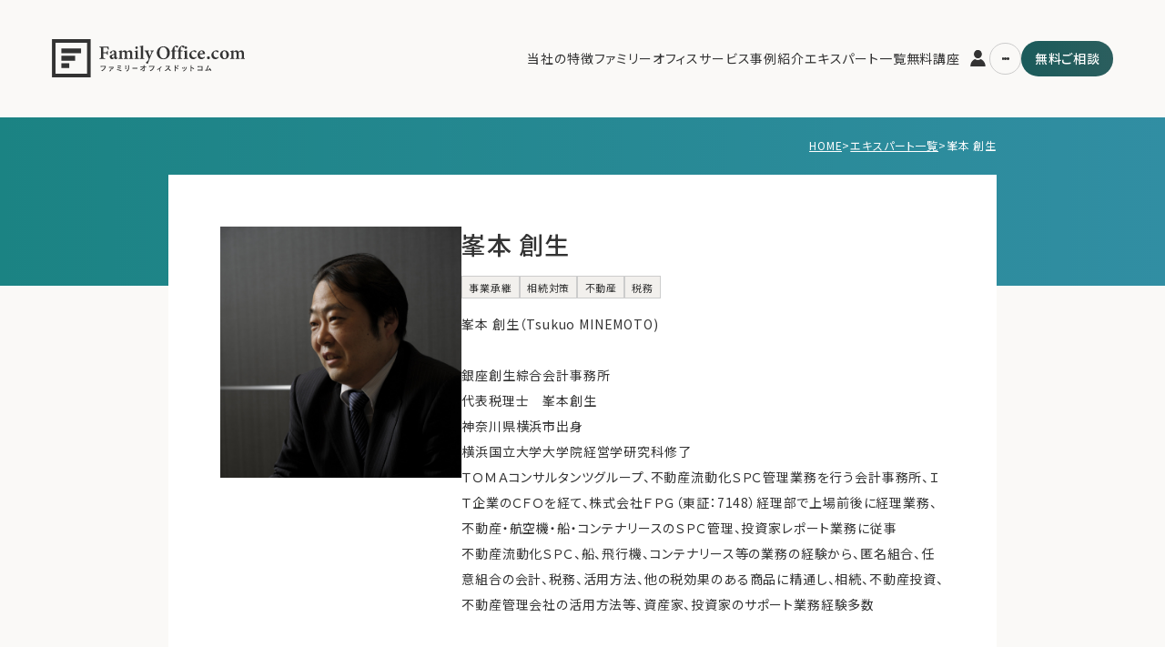

--- FILE ---
content_type: text/html; charset=UTF-8
request_url: https://fa3ily-office.com/expert/556/
body_size: 9248
content:
<!doctype html>
<html lang="ja">

<head>
    <!-- Required meta tags -->
    <meta charset="utf-8">
    <meta name="viewport"
        content="width=device-width, initial-scale=1, minimum-scale=1.0, maximum-scale=1.0, user-scalable=no, shrink-to-fit=no">
    <meta http-equiv="X-UA-Compatible" content="chrome=1">
    <link rel="preconnect" href="https://fonts.gstatic.com">
    <link href="https://fonts.googleapis.com/css2?family=Noto+Sans+JP:wght@400;600&display=swap" rel="stylesheet">
    <link href="https://fonts.googleapis.com/css2?family=Noto+Serif+JP:wght@300;700&display=swap" rel="stylesheet">

    <!-- Google Tag Manager -->
    <script>(function (w, d, s, l, i) {
            w[l] = w[l] || []; w[l].push({
                'gtm.start':
                    new Date().getTime(), event: 'gtm.js'
            }); var f = d.getElementsByTagName(s)[0],
                j = d.createElement(s), dl = l != 'dataLayer' ? '&l=' + l : ''; j.async = true; j.src =
                    'https://www.googletagmanager.com/gtm.js?id=' + i + dl; f.parentNode.insertBefore(j, f);
        })(window, document, 'script', 'dataLayer', 'GTM-MH9GKB8');</script>
    <!-- End Google Tag Manager -->


    <link href="https://fa3ily-office.com/wp-content/themes/tcl/css/style.css" rel="stylesheet">
    <script src="https://fa3ily-office.com/wp-content/themes/tcl/js/jquery.min.js"></script>
    <script src="https://fa3ily-office.com/wp-content/themes/tcl/js/common.js"></script>

    <title>峯本 創生 | ファミリーオフィスドットコム</title>

		<!-- All in One SEO 4.9.3 - aioseo.com -->
	<meta name="description" content="峯本 創生（Tsukuo MINEMOTO) 銀座創生綜合会計事務所代表税理士 峯本創生 神奈川県横浜市出身横" />
	<meta name="robots" content="max-snippet:-1, max-image-preview:large, max-video-preview:-1" />
	<link rel="canonical" href="https://fa3ily-office.com/expert/556/" />
	<meta name="generator" content="All in One SEO (AIOSEO) 4.9.3" />
		<meta property="og:locale" content="ja_JP" />
		<meta property="og:site_name" content="ファミリーオフィスドットコム" />
		<meta property="og:type" content="article" />
		<meta property="og:title" content="峯本 創生 | ファミリーオフィスドットコム" />
		<meta property="og:description" content="峯本 創生（Tsukuo MINEMOTO) 銀座創生綜合会計事務所代表税理士 峯本創生 神奈川県横浜市出身横" />
		<meta property="og:url" content="https://fa3ily-office.com/expert/556/" />
		<meta property="og:image" content="https://fa3ily-office.com/wp-content/uploads/2020/06/syashin-2-scaled.jpg" />
		<meta property="og:image:secure_url" content="https://fa3ily-office.com/wp-content/uploads/2020/06/syashin-2-scaled.jpg" />
		<meta property="og:image:width" content="2467" />
		<meta property="og:image:height" content="2560" />
		<meta property="article:published_time" content="2020-06-15T23:09:02+00:00" />
		<meta property="article:modified_time" content="2021-05-06T13:08:46+00:00" />
		<meta name="twitter:card" content="summary_large_image" />
		<meta name="twitter:site" content="@familyofficecom" />
		<meta name="twitter:title" content="峯本 創生 | ファミリーオフィスドットコム" />
		<meta name="twitter:description" content="峯本 創生（Tsukuo MINEMOTO) 銀座創生綜合会計事務所代表税理士 峯本創生 神奈川県横浜市出身横" />
		<meta name="twitter:image" content="https://fa3ily-office.com/wp-content/uploads/2020/06/syashin-2-scaled.jpg" />
		<!-- All in One SEO -->

<script type="text/javascript" id="wpp-js" src="https://fa3ily-office.com/wp-content/plugins/wordpress-popular-posts/assets/js/wpp.min.js?ver=7.3.6" data-sampling="0" data-sampling-rate="100" data-api-url="https://fa3ily-office.com/wp-json/wordpress-popular-posts" data-post-id="556" data-token="f2cf6e1f48" data-lang="0" data-debug="0"></script>
<link rel="alternate" title="oEmbed (JSON)" type="application/json+oembed" href="https://fa3ily-office.com/wp-json/oembed/1.0/embed?url=https%3A%2F%2Ffa3ily-office.com%2Fexpert%2F556%2F" />
<link rel="alternate" title="oEmbed (XML)" type="text/xml+oembed" href="https://fa3ily-office.com/wp-json/oembed/1.0/embed?url=https%3A%2F%2Ffa3ily-office.com%2Fexpert%2F556%2F&#038;format=xml" />
<style id='wp-img-auto-sizes-contain-inline-css' type='text/css'>
img:is([sizes=auto i],[sizes^="auto," i]){contain-intrinsic-size:3000px 1500px}
/*# sourceURL=wp-img-auto-sizes-contain-inline-css */
</style>
<style id='wp-emoji-styles-inline-css' type='text/css'>

	img.wp-smiley, img.emoji {
		display: inline !important;
		border: none !important;
		box-shadow: none !important;
		height: 1em !important;
		width: 1em !important;
		margin: 0 0.07em !important;
		vertical-align: -0.1em !important;
		background: none !important;
		padding: 0 !important;
	}
/*# sourceURL=wp-emoji-styles-inline-css */
</style>
<style id='wp-block-library-inline-css' type='text/css'>
:root{--wp-block-synced-color:#7a00df;--wp-block-synced-color--rgb:122,0,223;--wp-bound-block-color:var(--wp-block-synced-color);--wp-editor-canvas-background:#ddd;--wp-admin-theme-color:#007cba;--wp-admin-theme-color--rgb:0,124,186;--wp-admin-theme-color-darker-10:#006ba1;--wp-admin-theme-color-darker-10--rgb:0,107,160.5;--wp-admin-theme-color-darker-20:#005a87;--wp-admin-theme-color-darker-20--rgb:0,90,135;--wp-admin-border-width-focus:2px}@media (min-resolution:192dpi){:root{--wp-admin-border-width-focus:1.5px}}.wp-element-button{cursor:pointer}:root .has-very-light-gray-background-color{background-color:#eee}:root .has-very-dark-gray-background-color{background-color:#313131}:root .has-very-light-gray-color{color:#eee}:root .has-very-dark-gray-color{color:#313131}:root .has-vivid-green-cyan-to-vivid-cyan-blue-gradient-background{background:linear-gradient(135deg,#00d084,#0693e3)}:root .has-purple-crush-gradient-background{background:linear-gradient(135deg,#34e2e4,#4721fb 50%,#ab1dfe)}:root .has-hazy-dawn-gradient-background{background:linear-gradient(135deg,#faaca8,#dad0ec)}:root .has-subdued-olive-gradient-background{background:linear-gradient(135deg,#fafae1,#67a671)}:root .has-atomic-cream-gradient-background{background:linear-gradient(135deg,#fdd79a,#004a59)}:root .has-nightshade-gradient-background{background:linear-gradient(135deg,#330968,#31cdcf)}:root .has-midnight-gradient-background{background:linear-gradient(135deg,#020381,#2874fc)}:root{--wp--preset--font-size--normal:16px;--wp--preset--font-size--huge:42px}.has-regular-font-size{font-size:1em}.has-larger-font-size{font-size:2.625em}.has-normal-font-size{font-size:var(--wp--preset--font-size--normal)}.has-huge-font-size{font-size:var(--wp--preset--font-size--huge)}.has-text-align-center{text-align:center}.has-text-align-left{text-align:left}.has-text-align-right{text-align:right}.has-fit-text{white-space:nowrap!important}#end-resizable-editor-section{display:none}.aligncenter{clear:both}.items-justified-left{justify-content:flex-start}.items-justified-center{justify-content:center}.items-justified-right{justify-content:flex-end}.items-justified-space-between{justify-content:space-between}.screen-reader-text{border:0;clip-path:inset(50%);height:1px;margin:-1px;overflow:hidden;padding:0;position:absolute;width:1px;word-wrap:normal!important}.screen-reader-text:focus{background-color:#ddd;clip-path:none;color:#444;display:block;font-size:1em;height:auto;left:5px;line-height:normal;padding:15px 23px 14px;text-decoration:none;top:5px;width:auto;z-index:100000}html :where(.has-border-color){border-style:solid}html :where([style*=border-top-color]){border-top-style:solid}html :where([style*=border-right-color]){border-right-style:solid}html :where([style*=border-bottom-color]){border-bottom-style:solid}html :where([style*=border-left-color]){border-left-style:solid}html :where([style*=border-width]){border-style:solid}html :where([style*=border-top-width]){border-top-style:solid}html :where([style*=border-right-width]){border-right-style:solid}html :where([style*=border-bottom-width]){border-bottom-style:solid}html :where([style*=border-left-width]){border-left-style:solid}html :where(img[class*=wp-image-]){height:auto;max-width:100%}:where(figure){margin:0 0 1em}html :where(.is-position-sticky){--wp-admin--admin-bar--position-offset:var(--wp-admin--admin-bar--height,0px)}@media screen and (max-width:600px){html :where(.is-position-sticky){--wp-admin--admin-bar--position-offset:0px}}

/*# sourceURL=wp-block-library-inline-css */
</style><style id='wp-block-paragraph-inline-css' type='text/css'>
.is-small-text{font-size:.875em}.is-regular-text{font-size:1em}.is-large-text{font-size:2.25em}.is-larger-text{font-size:3em}.has-drop-cap:not(:focus):first-letter{float:left;font-size:8.4em;font-style:normal;font-weight:100;line-height:.68;margin:.05em .1em 0 0;text-transform:uppercase}body.rtl .has-drop-cap:not(:focus):first-letter{float:none;margin-left:.1em}p.has-drop-cap.has-background{overflow:hidden}:root :where(p.has-background){padding:1.25em 2.375em}:where(p.has-text-color:not(.has-link-color)) a{color:inherit}p.has-text-align-left[style*="writing-mode:vertical-lr"],p.has-text-align-right[style*="writing-mode:vertical-rl"]{rotate:180deg}
/*# sourceURL=https://fa3ily-office.com/wp-includes/blocks/paragraph/style.min.css */
</style>
<style id='global-styles-inline-css' type='text/css'>
:root{--wp--preset--aspect-ratio--square: 1;--wp--preset--aspect-ratio--4-3: 4/3;--wp--preset--aspect-ratio--3-4: 3/4;--wp--preset--aspect-ratio--3-2: 3/2;--wp--preset--aspect-ratio--2-3: 2/3;--wp--preset--aspect-ratio--16-9: 16/9;--wp--preset--aspect-ratio--9-16: 9/16;--wp--preset--color--black: #000000;--wp--preset--color--cyan-bluish-gray: #abb8c3;--wp--preset--color--white: #ffffff;--wp--preset--color--pale-pink: #f78da7;--wp--preset--color--vivid-red: #cf2e2e;--wp--preset--color--luminous-vivid-orange: #ff6900;--wp--preset--color--luminous-vivid-amber: #fcb900;--wp--preset--color--light-green-cyan: #7bdcb5;--wp--preset--color--vivid-green-cyan: #00d084;--wp--preset--color--pale-cyan-blue: #8ed1fc;--wp--preset--color--vivid-cyan-blue: #0693e3;--wp--preset--color--vivid-purple: #9b51e0;--wp--preset--gradient--vivid-cyan-blue-to-vivid-purple: linear-gradient(135deg,rgb(6,147,227) 0%,rgb(155,81,224) 100%);--wp--preset--gradient--light-green-cyan-to-vivid-green-cyan: linear-gradient(135deg,rgb(122,220,180) 0%,rgb(0,208,130) 100%);--wp--preset--gradient--luminous-vivid-amber-to-luminous-vivid-orange: linear-gradient(135deg,rgb(252,185,0) 0%,rgb(255,105,0) 100%);--wp--preset--gradient--luminous-vivid-orange-to-vivid-red: linear-gradient(135deg,rgb(255,105,0) 0%,rgb(207,46,46) 100%);--wp--preset--gradient--very-light-gray-to-cyan-bluish-gray: linear-gradient(135deg,rgb(238,238,238) 0%,rgb(169,184,195) 100%);--wp--preset--gradient--cool-to-warm-spectrum: linear-gradient(135deg,rgb(74,234,220) 0%,rgb(151,120,209) 20%,rgb(207,42,186) 40%,rgb(238,44,130) 60%,rgb(251,105,98) 80%,rgb(254,248,76) 100%);--wp--preset--gradient--blush-light-purple: linear-gradient(135deg,rgb(255,206,236) 0%,rgb(152,150,240) 100%);--wp--preset--gradient--blush-bordeaux: linear-gradient(135deg,rgb(254,205,165) 0%,rgb(254,45,45) 50%,rgb(107,0,62) 100%);--wp--preset--gradient--luminous-dusk: linear-gradient(135deg,rgb(255,203,112) 0%,rgb(199,81,192) 50%,rgb(65,88,208) 100%);--wp--preset--gradient--pale-ocean: linear-gradient(135deg,rgb(255,245,203) 0%,rgb(182,227,212) 50%,rgb(51,167,181) 100%);--wp--preset--gradient--electric-grass: linear-gradient(135deg,rgb(202,248,128) 0%,rgb(113,206,126) 100%);--wp--preset--gradient--midnight: linear-gradient(135deg,rgb(2,3,129) 0%,rgb(40,116,252) 100%);--wp--preset--font-size--small: 13px;--wp--preset--font-size--medium: 20px;--wp--preset--font-size--large: 36px;--wp--preset--font-size--x-large: 42px;--wp--preset--spacing--20: 0.44rem;--wp--preset--spacing--30: 0.67rem;--wp--preset--spacing--40: 1rem;--wp--preset--spacing--50: 1.5rem;--wp--preset--spacing--60: 2.25rem;--wp--preset--spacing--70: 3.38rem;--wp--preset--spacing--80: 5.06rem;--wp--preset--shadow--natural: 6px 6px 9px rgba(0, 0, 0, 0.2);--wp--preset--shadow--deep: 12px 12px 50px rgba(0, 0, 0, 0.4);--wp--preset--shadow--sharp: 6px 6px 0px rgba(0, 0, 0, 0.2);--wp--preset--shadow--outlined: 6px 6px 0px -3px rgb(255, 255, 255), 6px 6px rgb(0, 0, 0);--wp--preset--shadow--crisp: 6px 6px 0px rgb(0, 0, 0);}:where(.is-layout-flex){gap: 0.5em;}:where(.is-layout-grid){gap: 0.5em;}body .is-layout-flex{display: flex;}.is-layout-flex{flex-wrap: wrap;align-items: center;}.is-layout-flex > :is(*, div){margin: 0;}body .is-layout-grid{display: grid;}.is-layout-grid > :is(*, div){margin: 0;}:where(.wp-block-columns.is-layout-flex){gap: 2em;}:where(.wp-block-columns.is-layout-grid){gap: 2em;}:where(.wp-block-post-template.is-layout-flex){gap: 1.25em;}:where(.wp-block-post-template.is-layout-grid){gap: 1.25em;}.has-black-color{color: var(--wp--preset--color--black) !important;}.has-cyan-bluish-gray-color{color: var(--wp--preset--color--cyan-bluish-gray) !important;}.has-white-color{color: var(--wp--preset--color--white) !important;}.has-pale-pink-color{color: var(--wp--preset--color--pale-pink) !important;}.has-vivid-red-color{color: var(--wp--preset--color--vivid-red) !important;}.has-luminous-vivid-orange-color{color: var(--wp--preset--color--luminous-vivid-orange) !important;}.has-luminous-vivid-amber-color{color: var(--wp--preset--color--luminous-vivid-amber) !important;}.has-light-green-cyan-color{color: var(--wp--preset--color--light-green-cyan) !important;}.has-vivid-green-cyan-color{color: var(--wp--preset--color--vivid-green-cyan) !important;}.has-pale-cyan-blue-color{color: var(--wp--preset--color--pale-cyan-blue) !important;}.has-vivid-cyan-blue-color{color: var(--wp--preset--color--vivid-cyan-blue) !important;}.has-vivid-purple-color{color: var(--wp--preset--color--vivid-purple) !important;}.has-black-background-color{background-color: var(--wp--preset--color--black) !important;}.has-cyan-bluish-gray-background-color{background-color: var(--wp--preset--color--cyan-bluish-gray) !important;}.has-white-background-color{background-color: var(--wp--preset--color--white) !important;}.has-pale-pink-background-color{background-color: var(--wp--preset--color--pale-pink) !important;}.has-vivid-red-background-color{background-color: var(--wp--preset--color--vivid-red) !important;}.has-luminous-vivid-orange-background-color{background-color: var(--wp--preset--color--luminous-vivid-orange) !important;}.has-luminous-vivid-amber-background-color{background-color: var(--wp--preset--color--luminous-vivid-amber) !important;}.has-light-green-cyan-background-color{background-color: var(--wp--preset--color--light-green-cyan) !important;}.has-vivid-green-cyan-background-color{background-color: var(--wp--preset--color--vivid-green-cyan) !important;}.has-pale-cyan-blue-background-color{background-color: var(--wp--preset--color--pale-cyan-blue) !important;}.has-vivid-cyan-blue-background-color{background-color: var(--wp--preset--color--vivid-cyan-blue) !important;}.has-vivid-purple-background-color{background-color: var(--wp--preset--color--vivid-purple) !important;}.has-black-border-color{border-color: var(--wp--preset--color--black) !important;}.has-cyan-bluish-gray-border-color{border-color: var(--wp--preset--color--cyan-bluish-gray) !important;}.has-white-border-color{border-color: var(--wp--preset--color--white) !important;}.has-pale-pink-border-color{border-color: var(--wp--preset--color--pale-pink) !important;}.has-vivid-red-border-color{border-color: var(--wp--preset--color--vivid-red) !important;}.has-luminous-vivid-orange-border-color{border-color: var(--wp--preset--color--luminous-vivid-orange) !important;}.has-luminous-vivid-amber-border-color{border-color: var(--wp--preset--color--luminous-vivid-amber) !important;}.has-light-green-cyan-border-color{border-color: var(--wp--preset--color--light-green-cyan) !important;}.has-vivid-green-cyan-border-color{border-color: var(--wp--preset--color--vivid-green-cyan) !important;}.has-pale-cyan-blue-border-color{border-color: var(--wp--preset--color--pale-cyan-blue) !important;}.has-vivid-cyan-blue-border-color{border-color: var(--wp--preset--color--vivid-cyan-blue) !important;}.has-vivid-purple-border-color{border-color: var(--wp--preset--color--vivid-purple) !important;}.has-vivid-cyan-blue-to-vivid-purple-gradient-background{background: var(--wp--preset--gradient--vivid-cyan-blue-to-vivid-purple) !important;}.has-light-green-cyan-to-vivid-green-cyan-gradient-background{background: var(--wp--preset--gradient--light-green-cyan-to-vivid-green-cyan) !important;}.has-luminous-vivid-amber-to-luminous-vivid-orange-gradient-background{background: var(--wp--preset--gradient--luminous-vivid-amber-to-luminous-vivid-orange) !important;}.has-luminous-vivid-orange-to-vivid-red-gradient-background{background: var(--wp--preset--gradient--luminous-vivid-orange-to-vivid-red) !important;}.has-very-light-gray-to-cyan-bluish-gray-gradient-background{background: var(--wp--preset--gradient--very-light-gray-to-cyan-bluish-gray) !important;}.has-cool-to-warm-spectrum-gradient-background{background: var(--wp--preset--gradient--cool-to-warm-spectrum) !important;}.has-blush-light-purple-gradient-background{background: var(--wp--preset--gradient--blush-light-purple) !important;}.has-blush-bordeaux-gradient-background{background: var(--wp--preset--gradient--blush-bordeaux) !important;}.has-luminous-dusk-gradient-background{background: var(--wp--preset--gradient--luminous-dusk) !important;}.has-pale-ocean-gradient-background{background: var(--wp--preset--gradient--pale-ocean) !important;}.has-electric-grass-gradient-background{background: var(--wp--preset--gradient--electric-grass) !important;}.has-midnight-gradient-background{background: var(--wp--preset--gradient--midnight) !important;}.has-small-font-size{font-size: var(--wp--preset--font-size--small) !important;}.has-medium-font-size{font-size: var(--wp--preset--font-size--medium) !important;}.has-large-font-size{font-size: var(--wp--preset--font-size--large) !important;}.has-x-large-font-size{font-size: var(--wp--preset--font-size--x-large) !important;}
/*# sourceURL=global-styles-inline-css */
</style>

<style id='classic-theme-styles-inline-css' type='text/css'>
/*! This file is auto-generated */
.wp-block-button__link{color:#fff;background-color:#32373c;border-radius:9999px;box-shadow:none;text-decoration:none;padding:calc(.667em + 2px) calc(1.333em + 2px);font-size:1.125em}.wp-block-file__button{background:#32373c;color:#fff;text-decoration:none}
/*# sourceURL=/wp-includes/css/classic-themes.min.css */
</style>
<link rel='stylesheet' id='wordpress-popular-posts-css-css' href='https://fa3ily-office.com/wp-content/plugins/wordpress-popular-posts/assets/css/wpp.css?ver=7.3.6' type='text/css' media='all' />
<script type="text/javascript" src="https://fa3ily-office.com/wp-includes/js/jquery/jquery.min.js?ver=3.7.1" id="jquery-core-js"></script>
<script type="text/javascript" src="https://fa3ily-office.com/wp-includes/js/jquery/jquery-migrate.min.js?ver=3.4.1" id="jquery-migrate-js"></script>
<link rel="https://api.w.org/" href="https://fa3ily-office.com/wp-json/" /><link rel="alternate" title="JSON" type="application/json" href="https://fa3ily-office.com/wp-json/wp/v2/experts_list/556" /><link rel="EditURI" type="application/rsd+xml" title="RSD" href="https://fa3ily-office.com/xmlrpc.php?rsd" />
<meta name="generator" content="WordPress 6.9" />
<link rel='shortlink' href='https://fa3ily-office.com/?p=556' />
            <style id="wpp-loading-animation-styles">@-webkit-keyframes bgslide{from{background-position-x:0}to{background-position-x:-200%}}@keyframes bgslide{from{background-position-x:0}to{background-position-x:-200%}}.wpp-widget-block-placeholder,.wpp-shortcode-placeholder{margin:0 auto;width:60px;height:3px;background:#dd3737;background:linear-gradient(90deg,#dd3737 0%,#571313 10%,#dd3737 100%);background-size:200% auto;border-radius:3px;-webkit-animation:bgslide 1s infinite linear;animation:bgslide 1s infinite linear}</style>
            <link rel="icon" href="https://fa3ily-office.com/wp-content/uploads/2025/02/1738515331-cabb5130e01e722c09ab3243f9738360-32x32.png" sizes="32x32" />
<link rel="icon" href="https://fa3ily-office.com/wp-content/uploads/2025/02/1738515331-cabb5130e01e722c09ab3243f9738360-192x192.png" sizes="192x192" />
<link rel="apple-touch-icon" href="https://fa3ily-office.com/wp-content/uploads/2025/02/1738515331-cabb5130e01e722c09ab3243f9738360-180x180.png" />
<meta name="msapplication-TileImage" content="https://fa3ily-office.com/wp-content/uploads/2025/02/1738515331-cabb5130e01e722c09ab3243f9738360-270x270.png" />

</head>

<body class="wp-singular experts_list-template-default single single-experts_list postid-556 wp-theme-tcl">
    <!-- Google Tag Manager (noscript) -->
    <noscript><iframe src="https://www.googletagmanager.com/ns.html?id=GTM-MH9GKB8" height="0" width="0"
            style="display:none;visibility:hidden"></iframe></noscript>
    <!-- End Google Tag Manager (noscript) -->

    <header>
        <a href="/" class="logo">
            <img src="https://fa3ily-office.com/wp-content/themes/tcl/img/common/logo.svg" alt="ファミリーオフィスドットコム">
        </a>
        <div class="gnav spnone">
            <ul>
                <li><a href="/feature/">当社の特徴</a></li>
                <li><a href="/service/">ファミリーオフィスサービス</a></li>
                <li><a href="/case/">事例紹介</a></li>
                <li><a href="/expert/">エキスパート一覧</a></li>
                <li><a href="/program/">無料講座</a></li>
                <!-- <li><a href="/customer_voice/">利用者の声</a></li> -->
            </ul>
            <a href="https://mypage.fa3ily-office.com/" target="_blank" class="mypage"><img
                    src="https://fa3ily-office.com/wp-content/themes/tcl/img/common/mypage.svg" alt="ログイン"></a>
            <p class="item">
                <span></span>
                <span></span>
                <span></span>
            </p>
            <a href="https://app.fa3ily-office.com/consultation/" class="btn--wrap" target="_blank">無料ご相談</a>
        </div>
        <p class="item pcnone">
            <span></span>
            <span></span>
            <span></span>
        </p>


        <div class="menu--inner">
            <div class="block--left">
                <ul>
                    <li><a href="/feature/">当社の特徴</a></li>
                    <li><a href="/service/">ファミリーオフィスサービス</a></li>
                    <li><a href="/case/">事例紹介</a></li>
                    <li><a href="/expert/">エキスパート一覧</a></li>
                    <li><a href="/program/">無料講座</a></li>
                    <li><a href="/fopost/">コラム</a></li>
                    <li><a href="/customer_voice/">利用者の声</a></li>
                </ul>
                <div class="btn--wrap">
                    <a href="https://app.fa3ily-office.com/consultation/" class="menu--btn" target="_blank">無料ご相談</a>
                    <a href="https://mypage.fa3ily-office.com/" class="menu--btn" target="_blank">ログイン</a>
                </div>
            </div>
            <div class="block--right">
                <ul>
                    <li><a href="/company/">運営会社</a></li>
                    <li><a href="/familyoffice/">ファミリーオフィスとは</a></li>
                    <li><a href="/fobook/">関連書籍</a></li>
                    <li><a href="https://app.fa3ily-office.com/mailmag/sub" target="_blank">メールマガジン登録</a></li>
                    <li><a href="/faq/">よくある質問</a></li>
                </ul>
            </div>
            <p class="close pcnone">
                <span></span>
                <span></span>
            </p>
        </div>
    </header>


    <div class="narrow">
    <div class="h1--block">
        <div class="h1--block--inner">
            <div class="breadclumb">
                <div class="inner">

                    <div class="inner">
                        <!-- Breadcrumb NavXT 7.4.1 -->
                        <span property="itemListElement" typeof="ListItem">
                            <a property="item" typeof="WebPage" title="Go to ファミリーオフィスドットコム." href="/"
                                class="home"><span property="name">HOME</span></a>
                            <meta property="position" content="1">
                        </span>

                        &gt; <a href="/expert/" property="itemListElement" typeof="ListItem"><span property="name"
                                class="post post-page current-item">エキスパート一覧</span>
                            <meta property="url" content="/expert/">
                            <meta property="position" content="2">
                        </a> &gt; <span property="itemListElement" typeof="ListItem"><span property="name"
                                class="post post-experts_list current-item">峯本 創生</span>
                        </span>
                    </div>
                </div>
            </div>
        </div>
    </div>

    <div class="wrap">


        <div class="experts--flex">
            <div class="thumbnail"><img src="https://fa3ily-office.com/wp-content/uploads/2020/06/syashin-2-scaled.jpg" alt="峯本 創生" class="img-fluid"></div>            <div class="content">
                <h1>峯本 創生</h1>
                                    <ul class="article_category">
                                                    <li class="module--tag">
                                事業承継                            </li>
                                                    <li class="module--tag">
                                相続対策                            </li>
                                                    <li class="module--tag">
                                不動産                            </li>
                                                    <li class="module--tag">
                                税務                            </li>
                                            </ul>
                                <div class="text">
                    
<p>峯本 創生（Tsukuo MINEMOTO)</p>



<p><br>銀座創生綜合会計事務所<br>代表税理士　峯本創生</p>



<p>神奈川県横浜市出身<br>横浜国立大学大学院経営学研究科修了</p>



<p>ＴＯＭＡコンサルタンツグループ、不動産流動化ＳＰＣ管理業務を行う会計事務所、ＩＴ企業のＣＦＯを経て、株式会社ＦＰＧ（東証：7148）経理部で上場前後に経理業務、不動産・航空機・船・コンテナリースのＳＰＣ管理、投資家レポート業務に従事</p>



<p>不動産流動化ＳＰＣ、船、飛行機、コンテナリース等の業務の経験から、匿名組合、任意組合の会計、税務、活用方法、他の税効果のある商品に精通し、相続、不動産投資、不動産管理会社の活用方法等、資産家、投資家のサポート業務経験多数</p>
                </div>
            </div>
        </div>
        <div class="btn01 center"><a href="/expert/">エキスパート一覧へ</a></div>


    </div>

    <div
    class="wp-block-columns foot--cv cv--section is-layout-flex wp-container-core-columns-is-layout-26 wp-block-columns-is-layout-flex anim">
    <div class="wp-block-column is-layout-flow wp-block-column-is-layout-flow">
        <h2 class="wp-block-heading"><strong>資産運用についてお悩みがあれば、<br>まずはご相談ください。</strong></h2>



        <p>私たちファミリーオフィスドットコムは、金融商品・不動産・節税・相続など、あらゆる選択肢の中から、<br>お客様の価値観や状況に寄り添い、中立的な視点で資産運用をサポートします。<br>
            資産に関するお悩みや気になることがあれば、どんな些細なことでもお気軽にご相談ください。
        </p>



        <p class="btn02 center"><a href="https://app.fa3ily-office.com/consultation/" target="_blank" rel="noopener"
                title="">無料相談のお申し込み</a></p>
    </div>
</div>
<footer>
    <div class="footer--top--wrap">
        <div class="footer--left">
            <div class="logo">
                <img src="https://fa3ily-office.com/wp-content/themes/tcl/img/common/logo.svg" alt="ファミリーオフィスドットコム" class="img-fluid">
            </div>
            <ul class="sns">
                <li><a href="https://www.youtube.com/@familyofficecom" class="youtube" target="_blank"><img
                            src="https://fa3ily-office.com/wp-content/themes/tcl/img/common/yt_icon.svg" alt=""></a></li>
                <li><a href="https://www.facebook.com/FamilyOfficeCom" class="fb" target="_blank"><img
                            src="https://fa3ily-office.com/wp-content/themes/tcl/img/common/fb_icon.svg" alt=""></a></li>
                <li><a href="https://twitter.com/familyofficecom" class="tw" target="_blank"><img
                            src="https://fa3ily-office.com/wp-content/themes/tcl/img/common/x_icon.svg" alt=""></a></li>
            </ul>
            <p class="btn01 small"><a href="https://app.fa3ily-office.com/consultation/" target="_blank">無料ご相談</a></p>
        </div>
        <div class="footer--right">
            <ul class="footer--right--top">
                <li><a href="/feature/">当社の特徴</a></li>
                <li><a href="/service/">ファミリーオフィスサービス</a></li>
                <li><a href="/case/">事例紹介</a></li>
                <li><a href="/expert/">エキスパート一覧</a></li>
                <li><a href="/program/">無料講座</a></li>
                <li><a href="/fopost/">コラム</a></li>
                <li><a href="/customer_voice/">利用者の声</a></li>
				<li><a href="/family-office-guide/">ファミリーオフィスガイド</a></li>
            </ul>
            <ul class="footer--right--bottom">
                <li><a href="/company/">運営会社</a></li>
                <li><a href="/familyoffice/">ファミリーオフィスとは</a></li>
                <li><a href="/fobook/">関連書籍</a></li>
                <li><a href="/marathon/">投資信託マラソン</a></li>
                <li><a href="https://app.fa3ily-office.com/mailmag/sub" target="_blank">メールマガジン登録</a></li>
                <li><a href="/faq/">よくある質問</a></li>
            </ul>
        </div>
    </div>

    <div class="footer--bottom">
        <ul>
            <li><a href="/terms/">利用規約</a></li>
            <li><a href="/transaction/">特定商取引に基づく表記</a></li>
            <li><a href="/privacy_policy/">プライバシーポリシー</a></li>
        </ul>
        <div id="copylight">© 2020 - 2026 ファミリーオフィスドットコム</div>
    </div>
</footer>


<script type="speculationrules">
{"prefetch":[{"source":"document","where":{"and":[{"href_matches":"/*"},{"not":{"href_matches":["/wp-*.php","/wp-admin/*","/wp-content/uploads/*","/wp-content/*","/wp-content/plugins/*","/wp-content/themes/tcl/*","/*\\?(.+)"]}},{"not":{"selector_matches":"a[rel~=\"nofollow\"]"}},{"not":{"selector_matches":".no-prefetch, .no-prefetch a"}}]},"eagerness":"conservative"}]}
</script>
<script type="text/javascript" id="toc-front-js-extra">
/* <![CDATA[ */
var tocplus = {"smooth_scroll":"1","smooth_scroll_offset":"140"};
//# sourceURL=toc-front-js-extra
/* ]]> */
</script>
<script type="text/javascript" src="https://fa3ily-office.com/wp-content/plugins/table-of-contents-plus/front.min.js?ver=2411.1" id="toc-front-js"></script>
<script id="wp-emoji-settings" type="application/json">
{"baseUrl":"https://s.w.org/images/core/emoji/17.0.2/72x72/","ext":".png","svgUrl":"https://s.w.org/images/core/emoji/17.0.2/svg/","svgExt":".svg","source":{"concatemoji":"https://fa3ily-office.com/wp-includes/js/wp-emoji-release.min.js?ver=6.9"}}
</script>
<script type="module">
/* <![CDATA[ */
/*! This file is auto-generated */
const a=JSON.parse(document.getElementById("wp-emoji-settings").textContent),o=(window._wpemojiSettings=a,"wpEmojiSettingsSupports"),s=["flag","emoji"];function i(e){try{var t={supportTests:e,timestamp:(new Date).valueOf()};sessionStorage.setItem(o,JSON.stringify(t))}catch(e){}}function c(e,t,n){e.clearRect(0,0,e.canvas.width,e.canvas.height),e.fillText(t,0,0);t=new Uint32Array(e.getImageData(0,0,e.canvas.width,e.canvas.height).data);e.clearRect(0,0,e.canvas.width,e.canvas.height),e.fillText(n,0,0);const a=new Uint32Array(e.getImageData(0,0,e.canvas.width,e.canvas.height).data);return t.every((e,t)=>e===a[t])}function p(e,t){e.clearRect(0,0,e.canvas.width,e.canvas.height),e.fillText(t,0,0);var n=e.getImageData(16,16,1,1);for(let e=0;e<n.data.length;e++)if(0!==n.data[e])return!1;return!0}function u(e,t,n,a){switch(t){case"flag":return n(e,"\ud83c\udff3\ufe0f\u200d\u26a7\ufe0f","\ud83c\udff3\ufe0f\u200b\u26a7\ufe0f")?!1:!n(e,"\ud83c\udde8\ud83c\uddf6","\ud83c\udde8\u200b\ud83c\uddf6")&&!n(e,"\ud83c\udff4\udb40\udc67\udb40\udc62\udb40\udc65\udb40\udc6e\udb40\udc67\udb40\udc7f","\ud83c\udff4\u200b\udb40\udc67\u200b\udb40\udc62\u200b\udb40\udc65\u200b\udb40\udc6e\u200b\udb40\udc67\u200b\udb40\udc7f");case"emoji":return!a(e,"\ud83e\u1fac8")}return!1}function f(e,t,n,a){let r;const o=(r="undefined"!=typeof WorkerGlobalScope&&self instanceof WorkerGlobalScope?new OffscreenCanvas(300,150):document.createElement("canvas")).getContext("2d",{willReadFrequently:!0}),s=(o.textBaseline="top",o.font="600 32px Arial",{});return e.forEach(e=>{s[e]=t(o,e,n,a)}),s}function r(e){var t=document.createElement("script");t.src=e,t.defer=!0,document.head.appendChild(t)}a.supports={everything:!0,everythingExceptFlag:!0},new Promise(t=>{let n=function(){try{var e=JSON.parse(sessionStorage.getItem(o));if("object"==typeof e&&"number"==typeof e.timestamp&&(new Date).valueOf()<e.timestamp+604800&&"object"==typeof e.supportTests)return e.supportTests}catch(e){}return null}();if(!n){if("undefined"!=typeof Worker&&"undefined"!=typeof OffscreenCanvas&&"undefined"!=typeof URL&&URL.createObjectURL&&"undefined"!=typeof Blob)try{var e="postMessage("+f.toString()+"("+[JSON.stringify(s),u.toString(),c.toString(),p.toString()].join(",")+"));",a=new Blob([e],{type:"text/javascript"});const r=new Worker(URL.createObjectURL(a),{name:"wpTestEmojiSupports"});return void(r.onmessage=e=>{i(n=e.data),r.terminate(),t(n)})}catch(e){}i(n=f(s,u,c,p))}t(n)}).then(e=>{for(const n in e)a.supports[n]=e[n],a.supports.everything=a.supports.everything&&a.supports[n],"flag"!==n&&(a.supports.everythingExceptFlag=a.supports.everythingExceptFlag&&a.supports[n]);var t;a.supports.everythingExceptFlag=a.supports.everythingExceptFlag&&!a.supports.flag,a.supports.everything||((t=a.source||{}).concatemoji?r(t.concatemoji):t.wpemoji&&t.twemoji&&(r(t.twemoji),r(t.wpemoji)))});
//# sourceURL=https://fa3ily-office.com/wp-includes/js/wp-emoji-loader.min.js
/* ]]> */
</script>


</body>

--- FILE ---
content_type: text/css
request_url: https://fa3ily-office.com/wp-content/themes/tcl/css/style.css
body_size: 37342
content:
@charset "UTF-8";
@import url("https://fonts.googleapis.com/css2?family=Libre+Baskerville:ital,wght@0,400;0,700;1,400&family=Noto+Sans+JP:wght@100..900&display=swap");
html,
body {
  color: var(--text-color);
}

html,
body,
div,
span,
applet,
object,
iframe,
h1,
h2,
h3,
h4,
h5,
h6,
p,
blockquote,
pre,
a,
abbr,
acronym,
address,
big,
cite,
code,
del,
dfn,
em,
img,
ins,
kbd,
q,
s,
samp,
small,
strike,
strong,
sub,
tt,
var,
b,
u,
i,
center,
dl,
dt,
dd,
ol,
ul,
li,
fieldset,
form,
label,
legend,
table,
caption,
tbody,
tfoot,
thead,
tr,
th,
td,
article,
aside,
canvas,
details,
embed,
figure,
figcaption,
footer,
header,
hgroup,
menu,
nav,
output,
ruby,
section,
summary,
time,
mark,
audio,
video {
  margin: 0;
  padding: 0;
  border: 0;
  font-size: 100%;
  font: inherit;
  vertical-align: baseline;
  font-feature-settings: "palt";
  -webkit-font-smoothing: antialiased;
}

/* HTML5 display-role reset for older browsers */
article,
aside,
details,
figcaption,
figure,
footer,
header,
hgroup,
menu,
nav,
section {
  display: block;
}

ol,
ul {
  list-style: none;
}

blockquote,
q {
  quotes: none;
}

blockquote:before,
blockquote:after,
q:before,
q:after {
  content: "";
  content: none;
}

table {
  border-collapse: collapse;
  border-spacing: 0;
}

img {
  vertical-align: top;
}

* {
  box-sizing: border-box;
}

input,
textarea,
button,
select {
  outline: none;
  margin: 0;
  padding: 0;
  border: none;
  -webkit-appearance: none;
  -moz-appearance: none;
  appearance: none;
  border-radius: 0;
}

a {
  text-decoration: none;
  color: var(--middle-color2);
}

p a {
  color: var(--fe-color);
  text-decoration: underline;
}
p a:hover {
  text-decoration: none;
}


:root {
  /* color */
  --base-color: #faf9f7;
  --base-color2: #f2f0ed;
  --base-color3: #f9f9f9;
  --brown-color: #a69e93;
  --dark-green: #2b5e5e;
  --green-middle: #146352;
  --light-green: #e5f3f3;
  --text-color: #333333;
  --light-color: #666666;
  --lighttext-color: #908e8d;
  --white-color: #ffffff;
  --caution-color: #eb263d;
  --line-color: #cccccc;
  --line-color2: #eaeae4;
  --link-color: #508de0;
  --light-color: #666666;
  --green-gradation: linear-gradient(90deg, #1b5b5b 0%, #2b5e5e 100%);
  --transition-veryshort: 0.2s;
  --transition-short: 0.3s;
  --transition-middle: 0.7s;
  --transition-long1: 1.2s;
  --transition-long2: 2s;
  --easeInOutSine: cubic-bezier(0.39, 0.575, 0.565, 1);
  --font-en: "Libre Baskerville", serif;
}

@media (max-width: 967px) {
  .spnone,
  .sp_none {
    display: none !important;
  }
}
@media (min-width: 967px) {
  :root {
    --f10-px: 0.625rem;
    --f11-px: 0.6875rem;
    --f12-px: 0.75rem;
    --f13-px: 0.8125rem;
    --f14-px: 0.875rem;
    --f15-px: 0.9375rem;
    --f16-px: 1rem;
    --f17-px: 1.0625rem;
    --f18-px: 1.125rem;
    --f19-px: 1.1875rem;
    --f20-px: 1.25rem;
    --f21-px: 1.3125rem;
    --f22-px: 1.375rem;
    --f23-px: 1.4375rem;
    --f24-px: 1.5rem;
    --f25-px: 1.5625rem;
    --f26-px: 1.625rem;
    --f27-px: 1.6875rem;
    --f28-px: 1.75rem;
    --f29-px: 1.8125rem;
    --f30-px: 1.875rem;
    --f31-px: 1.9375rem;
    --f32-px: 2rem;
    --f33-px: 2.0625rem;
    --f34-px: 2.125rem;
    --f35-px: 2.1875rem;
    --f36-px: 2.25rem;
    --f37-px: 2.3125rem;
    --f38-px: 2.375rem;
    --f39-px: 2.4375rem;
    --f40-px: 2.5rem;
    --f41-px: 2.5625rem;
    --f42-px: 2.625rem;
    --f43-px: 2.6875rem;
    --f44-px: 2.75rem;
    --f45-px: 2.8125rem;
    --f46-px: 2.875rem;
    --f47-px: 2.9375rem;
    --f48-px: 3rem;
    --f49-px: 3.0625rem;
    --f50-px: 3.125rem;
    --f51-px: 3.1875rem;
    --f52-px: 3.25rem;
    --f53-px: 3.3125rem;
    --f54-px: 3.375rem;
    --f55-px: 3.4375rem;
    --f56-px: 3.5rem;
    --f57-px: 3.5625rem;
    --f58-px: 3.625rem;
    --f59-px: 3.6875rem;
    --f60-px: 3.75rem;
    --f61-px: 3.8125rem;
    --f62-px: 3.875rem;
    --f63-px: 3.9375rem;
    --f64-px: 4rem;
    --f65-px: 4.0625rem;
    --f66-px: 4.125rem;
    --f67-px: 4.1875rem;
    --f68-px: 4.25rem;
    --f69-px: 4.3125rem;
    --f70-px: 4.375rem;
    --f71-px: 4.4375rem;
    --f72-px: 4.5rem;
    --f73-px: 4.5625rem;
    --f74-px: 4.625rem;
    --f75-px: 4.6875rem;
    --f76-px: 4.75rem;
    --f77-px: 4.8125rem;
    --f78-px: 4.875rem;
    --f79-px: 4.9375rem;
    --f80-px: 5rem;
    --f81-px: 5.0625rem;
    --f82-px: 5.125rem;
    --f83-px: 5.1875rem;
    --f84-px: 5.25rem;
    --f85-px: 5.3125rem;
    --f86-px: 5.375rem;
    --f87-px: 5.4375rem;
    --f88-px: 5.5rem;
    --f89-px: 5.5625rem;
    --f90-px: 5.625rem;
    --f91-px: 5.6875rem;
    --f92-px: 5.75rem;
    --f93-px: 5.8125rem;
    --f94-px: 5.875rem;
    --f95-px: 5.9375rem;
    --f96-px: 6rem;
    --f97-px: 6.0625rem;
    --f98-px: 6.125rem;
    --f99-px: 6.1875rem;
    --f100-px: 6.25rem;
    --f101-px: 6.3125rem;
    --f102-px: 6.375rem;
    --f103-px: 6.4375rem;
    --f104-px: 6.5rem;
    --f105-px: 6.5625rem;
    --f106-px: 6.625rem;
    --f107-px: 6.6875rem;
    --f108-px: 6.75rem;
    --f109-px: 6.8125rem;
    --f110-px: 6.875rem;
    --f111-px: 6.9375rem;
    --f112-px: 7rem;
    --f113-px: 7.0625rem;
    --f114-px: 7.125rem;
    --f115-px: 7.1875rem;
    --f116-px: 7.25rem;
    --f117-px: 7.3125rem;
    --f118-px: 7.375rem;
    --f119-px: 7.4375rem;
    --f120-px: 7.5rem;
    --f121-px: 7.5625rem;
    --f122-px: 7.625rem;
    --f123-px: 7.6875rem;
    --f124-px: 7.75rem;
    --f125-px: 7.8125rem;
    --f126-px: 7.875rem;
    --f127-px: 7.9375rem;
    --f128-px: 8rem;
    --f129-px: 8.0625rem;
    --f130-px: 8.125rem;
    --f131-px: 8.1875rem;
    --f132-px: 8.25rem;
    --f133-px: 8.3125rem;
    --f134-px: 8.375rem;
    --f135-px: 8.4375rem;
    --f136-px: 8.5rem;
    --f137-px: 8.5625rem;
    --f138-px: 8.625rem;
    --f139-px: 8.6875rem;
    --f140-px: 8.75rem;
    --f141-px: 8.8125rem;
    --f142-px: 8.875rem;
    --f143-px: 8.9375rem;
    --f144-px: 9rem;
    --f145-px: 9.0625rem;
    --f146-px: 9.125rem;
    --f147-px: 9.1875rem;
    --f148-px: 9.25rem;
    --f149-px: 9.3125rem;
    --f150-px: 9.375rem;
    --f151-px: 9.4375rem;
    --f152-px: 9.5rem;
    --f153-px: 9.5625rem;
    --f154-px: 9.625rem;
    --f155-px: 9.6875rem;
    --f156-px: 9.75rem;
    --f157-px: 9.8125rem;
    --f158-px: 9.875rem;
    --f159-px: 9.9375rem;
    --f160-px: 10rem;
    --f161-px: 10.0625rem;
    --f162-px: 10.125rem;
    --f163-px: 10.1875rem;
    --f164-px: 10.25rem;
    --f165-px: 10.3125rem;
    --f166-px: 10.375rem;
    --f167-px: 10.4375rem;
    --f168-px: 10.5rem;
    --f169-px: 10.5625rem;
    --f170-px: 10.625rem;
    --f171-px: 10.6875rem;
    --f172-px: 10.75rem;
    --f173-px: 10.8125rem;
    --f174-px: 10.875rem;
    --f175-px: 10.9375rem;
    --f176-px: 11rem;
    --f177-px: 11.0625rem;
    --f178-px: 11.125rem;
    --f179-px: 11.1875rem;
    --f180-px: 11.25rem;
    --f181-px: 11.3125rem;
    --f182-px: 11.375rem;
    --f183-px: 11.4375rem;
    --f184-px: 11.5rem;
    --f185-px: 11.5625rem;
    --f186-px: 11.625rem;
    --f187-px: 11.6875rem;
    --f188-px: 11.75rem;
    --f189-px: 11.8125rem;
    --f190-px: 11.875rem;
    --f191-px: 11.9375rem;
    --f192-px: 12rem;
    --f193-px: 12.0625rem;
    --f194-px: 12.125rem;
    --f195-px: 12.1875rem;
    --f196-px: 12.25rem;
    --f197-px: 12.3125rem;
    --f198-px: 12.375rem;
    --f199-px: 12.4375rem;
    --f200-px: 12.5rem;
    --f201-px: 12.5625rem;
    --f202-px: 12.625rem;
    --f203-px: 12.6875rem;
    --f204-px: 12.75rem;
    --f205-px: 12.8125rem;
    --f206-px: 12.875rem;
    --f207-px: 12.9375rem;
    --f208-px: 13rem;
    --f209-px: 13.0625rem;
    --f210-px: 13.125rem;
    --f211-px: 13.1875rem;
    --f212-px: 13.25rem;
    --f213-px: 13.3125rem;
    --f214-px: 13.375rem;
    --f215-px: 13.4375rem;
    --f216-px: 13.5rem;
    --f217-px: 13.5625rem;
    --f218-px: 13.625rem;
    --f219-px: 13.6875rem;
    --f220-px: 13.75rem;
    --f221-px: 13.8125rem;
    --f222-px: 13.875rem;
    --f223-px: 13.9375rem;
    --f224-px: 14rem;
    --f225-px: 14.0625rem;
    --f226-px: 14.125rem;
    --f227-px: 14.1875rem;
    --f228-px: 14.25rem;
    --f229-px: 14.3125rem;
    --f230-px: 14.375rem;
    --f231-px: 14.4375rem;
    --f232-px: 14.5rem;
    --f233-px: 14.5625rem;
    --f234-px: 14.625rem;
    --f235-px: 14.6875rem;
    --f236-px: 14.75rem;
    --f237-px: 14.8125rem;
    --f238-px: 14.875rem;
    --f239-px: 14.9375rem;
    --f240-px: 15rem;
    --f241-px: 15.0625rem;
    --f242-px: 15.125rem;
    --f243-px: 15.1875rem;
    --f244-px: 15.25rem;
    --f245-px: 15.3125rem;
    --f246-px: 15.375rem;
    --f247-px: 15.4375rem;
    --f248-px: 15.5rem;
    --f249-px: 15.5625rem;
    --f250-px: 15.625rem;
    --f251-px: 15.6875rem;
    --f252-px: 15.75rem;
    --f253-px: 15.8125rem;
    --f254-px: 15.875rem;
    --f255-px: 15.9375rem;
    --f256-px: 16rem;
    --f257-px: 16.0625rem;
    --f258-px: 16.125rem;
    --f259-px: 16.1875rem;
    --f260-px: 16.25rem;
    --f261-px: 16.3125rem;
    --f262-px: 16.375rem;
    --f263-px: 16.4375rem;
    --f264-px: 16.5rem;
    --f265-px: 16.5625rem;
    --f266-px: 16.625rem;
    --f267-px: 16.6875rem;
    --f268-px: 16.75rem;
    --f269-px: 16.8125rem;
    --f270-px: 16.875rem;
    --f271-px: 16.9375rem;
    --f272-px: 17rem;
    --f273-px: 17.0625rem;
    --f274-px: 17.125rem;
    --f275-px: 17.1875rem;
    --f276-px: 17.25rem;
    --f277-px: 17.3125rem;
    --f278-px: 17.375rem;
    --f279-px: 17.4375rem;
    --f280-px: 17.5rem;
    --f281-px: 17.5625rem;
    --f282-px: 17.625rem;
    --f283-px: 17.6875rem;
    --f284-px: 17.75rem;
    --f285-px: 17.8125rem;
    --f286-px: 17.875rem;
    --f287-px: 17.9375rem;
    --f288-px: 18rem;
    --f289-px: 18.0625rem;
    --f290-px: 18.125rem;
    --f291-px: 18.1875rem;
    --f292-px: 18.25rem;
    --f293-px: 18.3125rem;
    --f294-px: 18.375rem;
    --f295-px: 18.4375rem;
    --f296-px: 18.5rem;
    --f297-px: 18.5625rem;
    --f298-px: 18.625rem;
    --f299-px: 18.6875rem;
    --f300-px: 18.75rem;
    --f301-px: 18.8125rem;
    --f302-px: 18.875rem;
    --f303-px: 18.9375rem;
    --f304-px: 19rem;
    --f305-px: 19.0625rem;
    --f306-px: 19.125rem;
    --f307-px: 19.1875rem;
    --f308-px: 19.25rem;
    --f309-px: 19.3125rem;
    --f310-px: 19.375rem;
    --f311-px: 19.4375rem;
    --f312-px: 19.5rem;
    --f313-px: 19.5625rem;
    --f314-px: 19.625rem;
    --f315-px: 19.6875rem;
    --f316-px: 19.75rem;
    --f317-px: 19.8125rem;
    --f318-px: 19.875rem;
    --f319-px: 19.9375rem;
    --f320-px: 20rem;
    --f321-px: 20.0625rem;
    --f322-px: 20.125rem;
    --f323-px: 20.1875rem;
    --f324-px: 20.25rem;
    --f325-px: 20.3125rem;
    --f326-px: 20.375rem;
    --f327-px: 20.4375rem;
    --f328-px: 20.5rem;
    --f329-px: 20.5625rem;
    --f330-px: 20.625rem;
    --f331-px: 20.6875rem;
    --f332-px: 20.75rem;
    --f333-px: 20.8125rem;
    --f334-px: 20.875rem;
    --f335-px: 20.9375rem;
    --f336-px: 21rem;
    --f337-px: 21.0625rem;
    --f338-px: 21.125rem;
    --f339-px: 21.1875rem;
    --f340-px: 21.25rem;
    --f341-px: 21.3125rem;
    --f342-px: 21.375rem;
    --f343-px: 21.4375rem;
    --f344-px: 21.5rem;
    --f345-px: 21.5625rem;
    --f346-px: 21.625rem;
    --f347-px: 21.6875rem;
    --f348-px: 21.75rem;
    --f349-px: 21.8125rem;
    --f350-px: 21.875rem;
    --f351-px: 21.9375rem;
    --f352-px: 22rem;
    --f353-px: 22.0625rem;
    --f354-px: 22.125rem;
    --f355-px: 22.1875rem;
    --f356-px: 22.25rem;
    --f357-px: 22.3125rem;
    --f358-px: 22.375rem;
    --f359-px: 22.4375rem;
    --f360-px: 22.5rem;
    --f361-px: 22.5625rem;
    --f362-px: 22.625rem;
    --f363-px: 22.6875rem;
    --f364-px: 22.75rem;
    --f365-px: 22.8125rem;
    --f366-px: 22.875rem;
    --f367-px: 22.9375rem;
    --f368-px: 23rem;
    --f369-px: 23.0625rem;
    --f370-px: 23.125rem;
    --f371-px: 23.1875rem;
    --f372-px: 23.25rem;
    --f373-px: 23.3125rem;
    --f374-px: 23.375rem;
    --f375-px: 23.4375rem;
    --f376-px: 23.5rem;
    --f377-px: 23.5625rem;
    --f378-px: 23.625rem;
    --f379-px: 23.6875rem;
    --f380-px: 23.75rem;
    --f381-px: 23.8125rem;
    --f382-px: 23.875rem;
    --f383-px: 23.9375rem;
    --f384-px: 24rem;
    --f385-px: 24.0625rem;
    --f386-px: 24.125rem;
    --f387-px: 24.1875rem;
    --f388-px: 24.25rem;
    --f389-px: 24.3125rem;
    --f390-px: 24.375rem;
    --f391-px: 24.4375rem;
    --f392-px: 24.5rem;
    --f393-px: 24.5625rem;
    --f394-px: 24.625rem;
    --f395-px: 24.6875rem;
    --f396-px: 24.75rem;
    --f397-px: 24.8125rem;
    --f398-px: 24.875rem;
    --f399-px: 24.9375rem;
    --f400-px: 25rem;
    --f401-px: 25.0625rem;
    --f402-px: 25.125rem;
    --f403-px: 25.1875rem;
    --f404-px: 25.25rem;
    --f405-px: 25.3125rem;
    --f406-px: 25.375rem;
    --f407-px: 25.4375rem;
    --f408-px: 25.5rem;
    --f409-px: 25.5625rem;
    --f410-px: 25.625rem;
    --f411-px: 25.6875rem;
    --f412-px: 25.75rem;
    --f413-px: 25.8125rem;
    --f414-px: 25.875rem;
    --f415-px: 25.9375rem;
    --f416-px: 26rem;
    --f417-px: 26.0625rem;
    --f418-px: 26.125rem;
    --f419-px: 26.1875rem;
    --f420-px: 26.25rem;
    --f421-px: 26.3125rem;
    --f422-px: 26.375rem;
    --f423-px: 26.4375rem;
    --f424-px: 26.5rem;
    --f425-px: 26.5625rem;
    --f426-px: 26.625rem;
    --f427-px: 26.6875rem;
    --f428-px: 26.75rem;
    --f429-px: 26.8125rem;
    --f430-px: 26.875rem;
    --f431-px: 26.9375rem;
    --f432-px: 27rem;
    --f433-px: 27.0625rem;
    --f434-px: 27.125rem;
    --f435-px: 27.1875rem;
    --f436-px: 27.25rem;
    --f437-px: 27.3125rem;
    --f438-px: 27.375rem;
    --f439-px: 27.4375rem;
    --f440-px: 27.5rem;
    --f441-px: 27.5625rem;
    --f442-px: 27.625rem;
    --f443-px: 27.6875rem;
    --f444-px: 27.75rem;
    --f445-px: 27.8125rem;
    --f446-px: 27.875rem;
    --f447-px: 27.9375rem;
    --f448-px: 28rem;
    --f449-px: 28.0625rem;
    --f450-px: 28.125rem;
    --f451-px: 28.1875rem;
    --f452-px: 28.25rem;
    --f453-px: 28.3125rem;
    --f454-px: 28.375rem;
    --f455-px: 28.4375rem;
    --f456-px: 28.5rem;
    --f457-px: 28.5625rem;
    --f458-px: 28.625rem;
    --f459-px: 28.6875rem;
    --f460-px: 28.75rem;
    --f461-px: 28.8125rem;
    --f462-px: 28.875rem;
    --f463-px: 28.9375rem;
    --f464-px: 29rem;
    --f465-px: 29.0625rem;
    --f466-px: 29.125rem;
    --f467-px: 29.1875rem;
    --f468-px: 29.25rem;
    --f469-px: 29.3125rem;
    --f470-px: 29.375rem;
    --f471-px: 29.4375rem;
    --f472-px: 29.5rem;
    --f473-px: 29.5625rem;
    --f474-px: 29.625rem;
    --f475-px: 29.6875rem;
    --f476-px: 29.75rem;
    --f477-px: 29.8125rem;
    --f478-px: 29.875rem;
    --f479-px: 29.9375rem;
    --f480-px: 30rem;
    --f481-px: 30.0625rem;
    --f482-px: 30.125rem;
    --f483-px: 30.1875rem;
    --f484-px: 30.25rem;
    --f485-px: 30.3125rem;
    --f486-px: 30.375rem;
    --f487-px: 30.4375rem;
    --f488-px: 30.5rem;
    --f489-px: 30.5625rem;
    --f490-px: 30.625rem;
    --f491-px: 30.6875rem;
    --f492-px: 30.75rem;
    --f493-px: 30.8125rem;
    --f494-px: 30.875rem;
    --f495-px: 30.9375rem;
    --f496-px: 31rem;
    --f497-px: 31.0625rem;
    --f498-px: 31.125rem;
    --f499-px: 31.1875rem;
    --f500-px: 31.25rem;
    --f501-px: 31.3125rem;
    --f502-px: 31.375rem;
    --f503-px: 31.4375rem;
    --f504-px: 31.5rem;
    --f505-px: 31.5625rem;
    --f506-px: 31.625rem;
    --f507-px: 31.6875rem;
    --f508-px: 31.75rem;
    --f509-px: 31.8125rem;
    --f510-px: 31.875rem;
    --f511-px: 31.9375rem;
    --f512-px: 32rem;
    --f513-px: 32.0625rem;
    --f514-px: 32.125rem;
    --f515-px: 32.1875rem;
    --f516-px: 32.25rem;
    --f517-px: 32.3125rem;
    --f518-px: 32.375rem;
    --f519-px: 32.4375rem;
    --f520-px: 32.5rem;
    --f521-px: 32.5625rem;
    --f522-px: 32.625rem;
    --f523-px: 32.6875rem;
    --f524-px: 32.75rem;
    --f525-px: 32.8125rem;
    --f526-px: 32.875rem;
    --f527-px: 32.9375rem;
    --f528-px: 33rem;
    --f529-px: 33.0625rem;
    --f530-px: 33.125rem;
    --f531-px: 33.1875rem;
    --f532-px: 33.25rem;
    --f533-px: 33.3125rem;
    --f534-px: 33.375rem;
    --f535-px: 33.4375rem;
    --f536-px: 33.5rem;
    --f537-px: 33.5625rem;
    --f538-px: 33.625rem;
    --f539-px: 33.6875rem;
    --f540-px: 33.75rem;
    --f541-px: 33.8125rem;
    --f542-px: 33.875rem;
    --f543-px: 33.9375rem;
    --f544-px: 34rem;
    --f545-px: 34.0625rem;
    --f546-px: 34.125rem;
    --f547-px: 34.1875rem;
    --f548-px: 34.25rem;
    --f549-px: 34.3125rem;
    --f550-px: 34.375rem;
    --f551-px: 34.4375rem;
    --f552-px: 34.5rem;
    --f553-px: 34.5625rem;
    --f554-px: 34.625rem;
    --f555-px: 34.6875rem;
    --f556-px: 34.75rem;
    --f557-px: 34.8125rem;
    --f558-px: 34.875rem;
    --f559-px: 34.9375rem;
    --f560-px: 35rem;
    --f561-px: 35.0625rem;
    --f562-px: 35.125rem;
    --f563-px: 35.1875rem;
    --f564-px: 35.25rem;
    --f565-px: 35.3125rem;
    --f566-px: 35.375rem;
    --f567-px: 35.4375rem;
    --f568-px: 35.5rem;
    --f569-px: 35.5625rem;
    --f570-px: 35.625rem;
    --f571-px: 35.6875rem;
    --f572-px: 35.75rem;
    --f573-px: 35.8125rem;
    --f574-px: 35.875rem;
    --f575-px: 35.9375rem;
    --f576-px: 36rem;
    --f577-px: 36.0625rem;
    --f578-px: 36.125rem;
    --f579-px: 36.1875rem;
    --f580-px: 36.25rem;
    --f581-px: 36.3125rem;
    --f582-px: 36.375rem;
    --f583-px: 36.4375rem;
    --f584-px: 36.5rem;
    --f585-px: 36.5625rem;
    --f586-px: 36.625rem;
    --f587-px: 36.6875rem;
    --f588-px: 36.75rem;
    --f589-px: 36.8125rem;
    --f590-px: 36.875rem;
    --f591-px: 36.9375rem;
    --f592-px: 37rem;
    --f593-px: 37.0625rem;
    --f594-px: 37.125rem;
    --f595-px: 37.1875rem;
    --f596-px: 37.25rem;
    --f597-px: 37.3125rem;
    --f598-px: 37.375rem;
    --f599-px: 37.4375rem;
    --f600-px: 37.5rem;
    --f601-px: 37.5625rem;
    --f602-px: 37.625rem;
    --f603-px: 37.6875rem;
    --f604-px: 37.75rem;
    --f605-px: 37.8125rem;
    --f606-px: 37.875rem;
    --f607-px: 37.9375rem;
    --f608-px: 38rem;
    --f609-px: 38.0625rem;
    --f610-px: 38.125rem;
    --f611-px: 38.1875rem;
    --f612-px: 38.25rem;
    --f613-px: 38.3125rem;
    --f614-px: 38.375rem;
    --f615-px: 38.4375rem;
    --f616-px: 38.5rem;
    --f617-px: 38.5625rem;
    --f618-px: 38.625rem;
    --f619-px: 38.6875rem;
    --f620-px: 38.75rem;
    --f621-px: 38.8125rem;
    --f622-px: 38.875rem;
    --f623-px: 38.9375rem;
    --f624-px: 39rem;
    --f625-px: 39.0625rem;
    --f626-px: 39.125rem;
    --f627-px: 39.1875rem;
    --f628-px: 39.25rem;
    --f629-px: 39.3125rem;
    --f630-px: 39.375rem;
    --f631-px: 39.4375rem;
    --f632-px: 39.5rem;
    --f633-px: 39.5625rem;
    --f634-px: 39.625rem;
    --f635-px: 39.6875rem;
    --f636-px: 39.75rem;
    --f637-px: 39.8125rem;
    --f638-px: 39.875rem;
    --f639-px: 39.9375rem;
    --f640-px: 40rem;
    --f641-px: 40.0625rem;
    --f642-px: 40.125rem;
    --f643-px: 40.1875rem;
    --f644-px: 40.25rem;
    --f645-px: 40.3125rem;
    --f646-px: 40.375rem;
    --f647-px: 40.4375rem;
    --f648-px: 40.5rem;
    --f649-px: 40.5625rem;
    --f650-px: 40.625rem;
    --f651-px: 40.6875rem;
    --f652-px: 40.75rem;
    --f653-px: 40.8125rem;
    --f654-px: 40.875rem;
    --f655-px: 40.9375rem;
    --f656-px: 41rem;
    --f657-px: 41.0625rem;
    --f658-px: 41.125rem;
    --f659-px: 41.1875rem;
    --f660-px: 41.25rem;
    --f661-px: 41.3125rem;
    --f662-px: 41.375rem;
    --f663-px: 41.4375rem;
    --f664-px: 41.5rem;
    --f665-px: 41.5625rem;
    --f666-px: 41.625rem;
    --f667-px: 41.6875rem;
    --f668-px: 41.75rem;
    --f669-px: 41.8125rem;
    --f670-px: 41.875rem;
    --f671-px: 41.9375rem;
    --f672-px: 42rem;
    --f673-px: 42.0625rem;
    --f674-px: 42.125rem;
    --f675-px: 42.1875rem;
    --f676-px: 42.25rem;
    --f677-px: 42.3125rem;
    --f678-px: 42.375rem;
    --f679-px: 42.4375rem;
    --f680-px: 42.5rem;
    --f681-px: 42.5625rem;
    --f682-px: 42.625rem;
    --f683-px: 42.6875rem;
    --f684-px: 42.75rem;
    --f685-px: 42.8125rem;
    --f686-px: 42.875rem;
    --f687-px: 42.9375rem;
    --f688-px: 43rem;
    --f689-px: 43.0625rem;
    --f690-px: 43.125rem;
    --f691-px: 43.1875rem;
    --f692-px: 43.25rem;
    --f693-px: 43.3125rem;
    --f694-px: 43.375rem;
    --f695-px: 43.4375rem;
    --f696-px: 43.5rem;
    --f697-px: 43.5625rem;
    --f698-px: 43.625rem;
    --f699-px: 43.6875rem;
    --f700-px: 43.75rem;
    --f701-px: 43.8125rem;
    --f702-px: 43.875rem;
    --f703-px: 43.9375rem;
    --f704-px: 44rem;
    --f705-px: 44.0625rem;
    --f706-px: 44.125rem;
    --f707-px: 44.1875rem;
    --f708-px: 44.25rem;
    --f709-px: 44.3125rem;
    --f710-px: 44.375rem;
    --f711-px: 44.4375rem;
    --f712-px: 44.5rem;
    --f713-px: 44.5625rem;
    --f714-px: 44.625rem;
    --f715-px: 44.6875rem;
    --f716-px: 44.75rem;
    --f717-px: 44.8125rem;
    --f718-px: 44.875rem;
    --f719-px: 44.9375rem;
    --f720-px: 45rem;
    --f721-px: 45.0625rem;
    --f722-px: 45.125rem;
    --f723-px: 45.1875rem;
    --f724-px: 45.25rem;
    --f725-px: 45.3125rem;
    --f726-px: 45.375rem;
    --f727-px: 45.4375rem;
    --f728-px: 45.5rem;
    --f729-px: 45.5625rem;
    --f730-px: 45.625rem;
    --f731-px: 45.6875rem;
    --f732-px: 45.75rem;
    --f733-px: 45.8125rem;
    --f734-px: 45.875rem;
    --f735-px: 45.9375rem;
    --f736-px: 46rem;
    --f737-px: 46.0625rem;
    --f738-px: 46.125rem;
    --f739-px: 46.1875rem;
    --f740-px: 46.25rem;
    --f741-px: 46.3125rem;
    --f742-px: 46.375rem;
    --f743-px: 46.4375rem;
    --f744-px: 46.5rem;
    --f745-px: 46.5625rem;
    --f746-px: 46.625rem;
    --f747-px: 46.6875rem;
    --f748-px: 46.75rem;
    --f749-px: 46.8125rem;
    --f750-px: 46.875rem;
    --f751-px: 46.9375rem;
    --f752-px: 47rem;
    --f753-px: 47.0625rem;
    --f754-px: 47.125rem;
    --f755-px: 47.1875rem;
    --f756-px: 47.25rem;
    --f757-px: 47.3125rem;
    --f758-px: 47.375rem;
    --f759-px: 47.4375rem;
    --f760-px: 47.5rem;
    --f761-px: 47.5625rem;
    --f762-px: 47.625rem;
    --f763-px: 47.6875rem;
    --f764-px: 47.75rem;
    --f765-px: 47.8125rem;
    --f766-px: 47.875rem;
    --f767-px: 47.9375rem;
    --f768-px: 48rem;
    --f769-px: 48.0625rem;
    --f770-px: 48.125rem;
    --f771-px: 48.1875rem;
    --f772-px: 48.25rem;
    --f773-px: 48.3125rem;
    --f774-px: 48.375rem;
    --f775-px: 48.4375rem;
    --f776-px: 48.5rem;
    --f777-px: 48.5625rem;
    --f778-px: 48.625rem;
    --f779-px: 48.6875rem;
    --f780-px: 48.75rem;
    --f781-px: 48.8125rem;
    --f782-px: 48.875rem;
    --f783-px: 48.9375rem;
    --f784-px: 49rem;
    --f785-px: 49.0625rem;
    --f786-px: 49.125rem;
    --f787-px: 49.1875rem;
    --f788-px: 49.25rem;
    --f789-px: 49.3125rem;
    --f790-px: 49.375rem;
    --f791-px: 49.4375rem;
    --f792-px: 49.5rem;
    --f793-px: 49.5625rem;
    --f794-px: 49.625rem;
    --f795-px: 49.6875rem;
    --f796-px: 49.75rem;
    --f797-px: 49.8125rem;
    --f798-px: 49.875rem;
    --f799-px: 49.9375rem;
    --f800-px: 50rem;
    --f801-px: 50.0625rem;
    --f802-px: 50.125rem;
    --f803-px: 50.1875rem;
    --f804-px: 50.25rem;
    --f805-px: 50.3125rem;
    --f806-px: 50.375rem;
    --f807-px: 50.4375rem;
    --f808-px: 50.5rem;
    --f809-px: 50.5625rem;
    --f810-px: 50.625rem;
    --f811-px: 50.6875rem;
    --f812-px: 50.75rem;
    --f813-px: 50.8125rem;
    --f814-px: 50.875rem;
    --f815-px: 50.9375rem;
    --f816-px: 51rem;
    --f817-px: 51.0625rem;
    --f818-px: 51.125rem;
    --f819-px: 51.1875rem;
    --f820-px: 51.25rem;
    --f821-px: 51.3125rem;
    --f822-px: 51.375rem;
    --f823-px: 51.4375rem;
    --f824-px: 51.5rem;
    --f825-px: 51.5625rem;
    --f826-px: 51.625rem;
    --f827-px: 51.6875rem;
    --f828-px: 51.75rem;
    --f829-px: 51.8125rem;
    --f830-px: 51.875rem;
    --f831-px: 51.9375rem;
    --f832-px: 52rem;
    --f833-px: 52.0625rem;
    --f834-px: 52.125rem;
    --f835-px: 52.1875rem;
    --f836-px: 52.25rem;
    --f837-px: 52.3125rem;
    --f838-px: 52.375rem;
    --f839-px: 52.4375rem;
    --f840-px: 52.5rem;
    --f841-px: 52.5625rem;
    --f842-px: 52.625rem;
    --f843-px: 52.6875rem;
    --f844-px: 52.75rem;
    --f845-px: 52.8125rem;
    --f846-px: 52.875rem;
    --f847-px: 52.9375rem;
    --f848-px: 53rem;
    --f849-px: 53.0625rem;
    --f850-px: 53.125rem;
    --f851-px: 53.1875rem;
    --f852-px: 53.25rem;
    --f853-px: 53.3125rem;
    --f854-px: 53.375rem;
    --f855-px: 53.4375rem;
    --f856-px: 53.5rem;
    --f857-px: 53.5625rem;
    --f858-px: 53.625rem;
    --f859-px: 53.6875rem;
    --f860-px: 53.75rem;
    --f861-px: 53.8125rem;
    --f862-px: 53.875rem;
    --f863-px: 53.9375rem;
    --f864-px: 54rem;
    --f865-px: 54.0625rem;
    --f866-px: 54.125rem;
    --f867-px: 54.1875rem;
    --f868-px: 54.25rem;
    --f869-px: 54.3125rem;
    --f870-px: 54.375rem;
    --f871-px: 54.4375rem;
    --f872-px: 54.5rem;
    --f873-px: 54.5625rem;
    --f874-px: 54.625rem;
    --f875-px: 54.6875rem;
    --f876-px: 54.75rem;
    --f877-px: 54.8125rem;
    --f878-px: 54.875rem;
    --f879-px: 54.9375rem;
    --f880-px: 55rem;
    --f881-px: 55.0625rem;
    --f882-px: 55.125rem;
    --f883-px: 55.1875rem;
    --f884-px: 55.25rem;
    --f885-px: 55.3125rem;
    --f886-px: 55.375rem;
    --f887-px: 55.4375rem;
    --f888-px: 55.5rem;
    --f889-px: 55.5625rem;
    --f890-px: 55.625rem;
    --f891-px: 55.6875rem;
    --f892-px: 55.75rem;
    --f893-px: 55.8125rem;
    --f894-px: 55.875rem;
    --f895-px: 55.9375rem;
    --f896-px: 56rem;
    --f897-px: 56.0625rem;
    --f898-px: 56.125rem;
    --f899-px: 56.1875rem;
    --f900-px: 56.25rem;
    --f901-px: 56.3125rem;
    --f902-px: 56.375rem;
    --f903-px: 56.4375rem;
    --f904-px: 56.5rem;
    --f905-px: 56.5625rem;
    --f906-px: 56.625rem;
    --f907-px: 56.6875rem;
    --f908-px: 56.75rem;
    --f909-px: 56.8125rem;
    --f910-px: 56.875rem;
    --f911-px: 56.9375rem;
    --f912-px: 57rem;
    --f913-px: 57.0625rem;
    --f914-px: 57.125rem;
    --f915-px: 57.1875rem;
    --f916-px: 57.25rem;
    --f917-px: 57.3125rem;
    --f918-px: 57.375rem;
    --f919-px: 57.4375rem;
    --f920-px: 57.5rem;
    --f921-px: 57.5625rem;
    --f922-px: 57.625rem;
    --f923-px: 57.6875rem;
    --f924-px: 57.75rem;
    --f925-px: 57.8125rem;
    --f926-px: 57.875rem;
    --f927-px: 57.9375rem;
    --f928-px: 58rem;
    --f929-px: 58.0625rem;
    --f930-px: 58.125rem;
    --f931-px: 58.1875rem;
    --f932-px: 58.25rem;
    --f933-px: 58.3125rem;
    --f934-px: 58.375rem;
    --f935-px: 58.4375rem;
    --f936-px: 58.5rem;
    --f937-px: 58.5625rem;
    --f938-px: 58.625rem;
    --f939-px: 58.6875rem;
    --f940-px: 58.75rem;
    --f941-px: 58.8125rem;
    --f942-px: 58.875rem;
    --f943-px: 58.9375rem;
    --f944-px: 59rem;
    --f945-px: 59.0625rem;
    --f946-px: 59.125rem;
    --f947-px: 59.1875rem;
    --f948-px: 59.25rem;
    --f949-px: 59.3125rem;
    --f950-px: 59.375rem;
    --f951-px: 59.4375rem;
    --f952-px: 59.5rem;
    --f953-px: 59.5625rem;
    --f954-px: 59.625rem;
    --f955-px: 59.6875rem;
    --f956-px: 59.75rem;
    --f957-px: 59.8125rem;
    --f958-px: 59.875rem;
    --f959-px: 59.9375rem;
    --f960-px: 60rem;
    --f961-px: 60.0625rem;
    --f962-px: 60.125rem;
    --f963-px: 60.1875rem;
    --f964-px: 60.25rem;
    --f965-px: 60.3125rem;
    --f966-px: 60.375rem;
    --f967-px: 60.4375rem;
    --f968-px: 60.5rem;
    --f969-px: 60.5625rem;
    --f970-px: 60.625rem;
    --f971-px: 60.6875rem;
    --f972-px: 60.75rem;
    --f973-px: 60.8125rem;
    --f974-px: 60.875rem;
    --f975-px: 60.9375rem;
    --f976-px: 61rem;
    --f977-px: 61.0625rem;
    --f978-px: 61.125rem;
    --f979-px: 61.1875rem;
    --f980-px: 61.25rem;
    --f981-px: 61.3125rem;
    --f982-px: 61.375rem;
    --f983-px: 61.4375rem;
    --f984-px: 61.5rem;
    --f985-px: 61.5625rem;
    --f986-px: 61.625rem;
    --f987-px: 61.6875rem;
    --f988-px: 61.75rem;
    --f989-px: 61.8125rem;
    --f990-px: 61.875rem;
    --f991-px: 61.9375rem;
    --f992-px: 62rem;
    --f993-px: 62.0625rem;
    --f994-px: 62.125rem;
    --f995-px: 62.1875rem;
    --f996-px: 62.25rem;
    --f997-px: 62.3125rem;
    --f998-px: 62.375rem;
    --f999-px: 62.4375rem;
    --f1000-px: 62.5rem;
    --f1001-px: 62.5625rem;
    --f1002-px: 62.625rem;
    --f1003-px: 62.6875rem;
    --f1004-px: 62.75rem;
    --f1005-px: 62.8125rem;
    --f1006-px: 62.875rem;
    --f1007-px: 62.9375rem;
    --f1008-px: 63rem;
    --f1009-px: 63.0625rem;
    --f1010-px: 63.125rem;
    --f1011-px: 63.1875rem;
    --f1012-px: 63.25rem;
    --f1013-px: 63.3125rem;
    --f1014-px: 63.375rem;
    --f1015-px: 63.4375rem;
    --f1016-px: 63.5rem;
    --f1017-px: 63.5625rem;
    --f1018-px: 63.625rem;
    --f1019-px: 63.6875rem;
    --f1020-px: 63.75rem;
    --f1021-px: 63.8125rem;
    --f1022-px: 63.875rem;
    --f1023-px: 63.9375rem;
    --f1024-px: 64rem;
    --f1025-px: 64.0625rem;
    --f1026-px: 64.125rem;
    --f1027-px: 64.1875rem;
    --f1028-px: 64.25rem;
    --f1029-px: 64.3125rem;
    --f1030-px: 64.375rem;
    --f1031-px: 64.4375rem;
    --f1032-px: 64.5rem;
    --f1033-px: 64.5625rem;
    --f1034-px: 64.625rem;
    --f1035-px: 64.6875rem;
    --f1036-px: 64.75rem;
    --f1037-px: 64.8125rem;
    --f1038-px: 64.875rem;
    --f1039-px: 64.9375rem;
    --f1040-px: 65rem;
    --f1041-px: 65.0625rem;
    --f1042-px: 65.125rem;
    --f1043-px: 65.1875rem;
    --f1044-px: 65.25rem;
    --f1045-px: 65.3125rem;
    --f1046-px: 65.375rem;
    --f1047-px: 65.4375rem;
    --f1048-px: 65.5rem;
    --f1049-px: 65.5625rem;
    --f1050-px: 65.625rem;
    --f1051-px: 65.6875rem;
    --f1052-px: 65.75rem;
    --f1053-px: 65.8125rem;
    --f1054-px: 65.875rem;
    --f1055-px: 65.9375rem;
    --f1056-px: 66rem;
    --f1057-px: 66.0625rem;
    --f1058-px: 66.125rem;
    --f1059-px: 66.1875rem;
    --f1060-px: 66.25rem;
    --f1061-px: 66.3125rem;
    --f1062-px: 66.375rem;
    --f1063-px: 66.4375rem;
    --f1064-px: 66.5rem;
    --f1065-px: 66.5625rem;
    --f1066-px: 66.625rem;
    --f1067-px: 66.6875rem;
    --f1068-px: 66.75rem;
    --f1069-px: 66.8125rem;
    --f1070-px: 66.875rem;
    --f1071-px: 66.9375rem;
    --f1072-px: 67rem;
    --f1073-px: 67.0625rem;
    --f1074-px: 67.125rem;
    --f1075-px: 67.1875rem;
    --f1076-px: 67.25rem;
    --f1077-px: 67.3125rem;
    --f1078-px: 67.375rem;
    --f1079-px: 67.4375rem;
    --f1080-px: 67.5rem;
    --f1081-px: 67.5625rem;
    --f1082-px: 67.625rem;
    --f1083-px: 67.6875rem;
    --f1084-px: 67.75rem;
    --f1085-px: 67.8125rem;
    --f1086-px: 67.875rem;
    --f1087-px: 67.9375rem;
    --f1088-px: 68rem;
    --f1089-px: 68.0625rem;
    --f1090-px: 68.125rem;
    --f1091-px: 68.1875rem;
    --f1092-px: 68.25rem;
    --f1093-px: 68.3125rem;
    --f1094-px: 68.375rem;
    --f1095-px: 68.4375rem;
    --f1096-px: 68.5rem;
    --f1097-px: 68.5625rem;
    --f1098-px: 68.625rem;
    --f1099-px: 68.6875rem;
    --f1100-px: 68.75rem;
    --f1101-px: 68.8125rem;
    --f1102-px: 68.875rem;
    --f1103-px: 68.9375rem;
    --f1104-px: 69rem;
    --f1105-px: 69.0625rem;
    --f1106-px: 69.125rem;
    --f1107-px: 69.1875rem;
    --f1108-px: 69.25rem;
    --f1109-px: 69.3125rem;
    --f1110-px: 69.375rem;
    --f1111-px: 69.4375rem;
    --f1112-px: 69.5rem;
    --f1113-px: 69.5625rem;
    --f1114-px: 69.625rem;
    --f1115-px: 69.6875rem;
    --f1116-px: 69.75rem;
    --f1117-px: 69.8125rem;
    --f1118-px: 69.875rem;
    --f1119-px: 69.9375rem;
    --f1120-px: 70rem;
    --f1121-px: 70.0625rem;
    --f1122-px: 70.125rem;
    --f1123-px: 70.1875rem;
    --f1124-px: 70.25rem;
    --f1125-px: 70.3125rem;
    --f1126-px: 70.375rem;
    --f1127-px: 70.4375rem;
    --f1128-px: 70.5rem;
    --f1129-px: 70.5625rem;
    --f1130-px: 70.625rem;
    --f1131-px: 70.6875rem;
    --f1132-px: 70.75rem;
    --f1133-px: 70.8125rem;
    --f1134-px: 70.875rem;
    --f1135-px: 70.9375rem;
    --f1136-px: 71rem;
    --f1137-px: 71.0625rem;
    --f1138-px: 71.125rem;
    --f1139-px: 71.1875rem;
    --f1140-px: 71.25rem;
    --f1141-px: 71.3125rem;
    --f1142-px: 71.375rem;
    --f1143-px: 71.4375rem;
    --f1144-px: 71.5rem;
    --f1145-px: 71.5625rem;
    --f1146-px: 71.625rem;
    --f1147-px: 71.6875rem;
    --f1148-px: 71.75rem;
    --f1149-px: 71.8125rem;
    --f1150-px: 71.875rem;
    --f1151-px: 71.9375rem;
    --f1152-px: 72rem;
    --f1153-px: 72.0625rem;
    --f1154-px: 72.125rem;
    --f1155-px: 72.1875rem;
    --f1156-px: 72.25rem;
    --f1157-px: 72.3125rem;
    --f1158-px: 72.375rem;
    --f1159-px: 72.4375rem;
    --f1160-px: 72.5rem;
    --f1161-px: 72.5625rem;
    --f1162-px: 72.625rem;
    --f1163-px: 72.6875rem;
    --f1164-px: 72.75rem;
    --f1165-px: 72.8125rem;
    --f1166-px: 72.875rem;
    --f1167-px: 72.9375rem;
    --f1168-px: 73rem;
    --f1169-px: 73.0625rem;
    --f1170-px: 73.125rem;
    --f1171-px: 73.1875rem;
    --f1172-px: 73.25rem;
    --f1173-px: 73.3125rem;
    --f1174-px: 73.375rem;
    --f1175-px: 73.4375rem;
    --f1176-px: 73.5rem;
    --f1177-px: 73.5625rem;
    --f1178-px: 73.625rem;
    --f1179-px: 73.6875rem;
    --f1180-px: 73.75rem;
    --f1181-px: 73.8125rem;
    --f1182-px: 73.875rem;
    --f1183-px: 73.9375rem;
    --f1184-px: 74rem;
    --f1185-px: 74.0625rem;
    --f1186-px: 74.125rem;
    --f1187-px: 74.1875rem;
    --f1188-px: 74.25rem;
    --f1189-px: 74.3125rem;
    --f1190-px: 74.375rem;
    --f1191-px: 74.4375rem;
    --f1192-px: 74.5rem;
    --f1193-px: 74.5625rem;
    --f1194-px: 74.625rem;
    --f1195-px: 74.6875rem;
    --f1196-px: 74.75rem;
    --f1197-px: 74.8125rem;
    --f1198-px: 74.875rem;
    --f1199-px: 74.9375rem;
    --f1200-px: 75rem;
    --f1201-px: 75.0625rem;
    --f1202-px: 75.125rem;
    --f1203-px: 75.1875rem;
    --f1204-px: 75.25rem;
    --f1205-px: 75.3125rem;
    --f1206-px: 75.375rem;
    --f1207-px: 75.4375rem;
    --f1208-px: 75.5rem;
    --f1209-px: 75.5625rem;
    --f1210-px: 75.625rem;
    --f1211-px: 75.6875rem;
    --f1212-px: 75.75rem;
    --f1213-px: 75.8125rem;
    --f1214-px: 75.875rem;
    --f1215-px: 75.9375rem;
    --f1216-px: 76rem;
    --f1217-px: 76.0625rem;
    --f1218-px: 76.125rem;
    --f1219-px: 76.1875rem;
    --f1220-px: 76.25rem;
    --f1221-px: 76.3125rem;
    --f1222-px: 76.375rem;
    --f1223-px: 76.4375rem;
    --f1224-px: 76.5rem;
    --f1225-px: 76.5625rem;
    --f1226-px: 76.625rem;
    --f1227-px: 76.6875rem;
    --f1228-px: 76.75rem;
    --f1229-px: 76.8125rem;
    --f1230-px: 76.875rem;
    --f1231-px: 76.9375rem;
    --f1232-px: 77rem;
    --f1233-px: 77.0625rem;
    --f1234-px: 77.125rem;
    --f1235-px: 77.1875rem;
    --f1236-px: 77.25rem;
    --f1237-px: 77.3125rem;
    --f1238-px: 77.375rem;
    --f1239-px: 77.4375rem;
    --f1240-px: 77.5rem;
    --f1241-px: 77.5625rem;
    --f1242-px: 77.625rem;
    --f1243-px: 77.6875rem;
    --f1244-px: 77.75rem;
    --f1245-px: 77.8125rem;
    --f1246-px: 77.875rem;
    --f1247-px: 77.9375rem;
    --f1248-px: 78rem;
    --f1249-px: 78.0625rem;
    --f1250-px: 78.125rem;
    --f1251-px: 78.1875rem;
    --f1252-px: 78.25rem;
    --f1253-px: 78.3125rem;
    --f1254-px: 78.375rem;
    --f1255-px: 78.4375rem;
    --f1256-px: 78.5rem;
    --f1257-px: 78.5625rem;
    --f1258-px: 78.625rem;
    --f1259-px: 78.6875rem;
    --f1260-px: 78.75rem;
    --f1261-px: 78.8125rem;
    --f1262-px: 78.875rem;
    --f1263-px: 78.9375rem;
    --f1264-px: 79rem;
    --f1265-px: 79.0625rem;
    --f1266-px: 79.125rem;
    --f1267-px: 79.1875rem;
    --f1268-px: 79.25rem;
    --f1269-px: 79.3125rem;
    --f1270-px: 79.375rem;
    --f1271-px: 79.4375rem;
    --f1272-px: 79.5rem;
    --f1273-px: 79.5625rem;
    --f1274-px: 79.625rem;
    --f1275-px: 79.6875rem;
    --f1276-px: 79.75rem;
    --f1277-px: 79.8125rem;
    --f1278-px: 79.875rem;
    --f1279-px: 79.9375rem;
    --f1280-px: 80rem;
    --f1281-px: 80.0625rem;
    --f1282-px: 80.125rem;
    --f1283-px: 80.1875rem;
    --f1284-px: 80.25rem;
    --f1285-px: 80.3125rem;
    --f1286-px: 80.375rem;
    --f1287-px: 80.4375rem;
    --f1288-px: 80.5rem;
    --f1289-px: 80.5625rem;
    --f1290-px: 80.625rem;
    --f1291-px: 80.6875rem;
    --f1292-px: 80.75rem;
    --f1293-px: 80.8125rem;
    --f1294-px: 80.875rem;
    --f1295-px: 80.9375rem;
    --f1296-px: 81rem;
    --f1297-px: 81.0625rem;
    --f1298-px: 81.125rem;
    --f1299-px: 81.1875rem;
    --f1300-px: 81.25rem;
    --f1301-px: 81.3125rem;
    --f1302-px: 81.375rem;
    --f1303-px: 81.4375rem;
    --f1304-px: 81.5rem;
    --f1305-px: 81.5625rem;
    --f1306-px: 81.625rem;
    --f1307-px: 81.6875rem;
    --f1308-px: 81.75rem;
    --f1309-px: 81.8125rem;
    --f1310-px: 81.875rem;
    --f1311-px: 81.9375rem;
    --f1312-px: 82rem;
    --f1313-px: 82.0625rem;
    --f1314-px: 82.125rem;
    --f1315-px: 82.1875rem;
    --f1316-px: 82.25rem;
    --f1317-px: 82.3125rem;
    --f1318-px: 82.375rem;
    --f1319-px: 82.4375rem;
    --f1320-px: 82.5rem;
    --f1321-px: 82.5625rem;
    --f1322-px: 82.625rem;
    --f1323-px: 82.6875rem;
    --f1324-px: 82.75rem;
    --f1325-px: 82.8125rem;
    --f1326-px: 82.875rem;
    --f1327-px: 82.9375rem;
    --f1328-px: 83rem;
    --f1329-px: 83.0625rem;
    --f1330-px: 83.125rem;
    --f1331-px: 83.1875rem;
    --f1332-px: 83.25rem;
    --f1333-px: 83.3125rem;
    --f1334-px: 83.375rem;
    --f1335-px: 83.4375rem;
    --f1336-px: 83.5rem;
    --f1337-px: 83.5625rem;
    --f1338-px: 83.625rem;
    --f1339-px: 83.6875rem;
    --f1340-px: 83.75rem;
    --f1341-px: 83.8125rem;
    --f1342-px: 83.875rem;
    --f1343-px: 83.9375rem;
    --f1344-px: 84rem;
    --f1345-px: 84.0625rem;
    --f1346-px: 84.125rem;
    --f1347-px: 84.1875rem;
    --f1348-px: 84.25rem;
    --f1349-px: 84.3125rem;
    --f1350-px: 84.375rem;
    --f1351-px: 84.4375rem;
    --f1352-px: 84.5rem;
    --f1353-px: 84.5625rem;
    --f1354-px: 84.625rem;
    --f1355-px: 84.6875rem;
    --f1356-px: 84.75rem;
    --f1357-px: 84.8125rem;
    --f1358-px: 84.875rem;
    --f1359-px: 84.9375rem;
    --f1360-px: 85rem;
    --f1361-px: 85.0625rem;
    --f1362-px: 85.125rem;
    --f1363-px: 85.1875rem;
    --f1364-px: 85.25rem;
    --f1365-px: 85.3125rem;
    --f1366-px: 85.375rem;
    --f1367-px: 85.4375rem;
    --f1368-px: 85.5rem;
    --f1369-px: 85.5625rem;
    --f1370-px: 85.625rem;
    --f1371-px: 85.6875rem;
    --f1372-px: 85.75rem;
    --f1373-px: 85.8125rem;
    --f1374-px: 85.875rem;
    --f1375-px: 85.9375rem;
    --f1376-px: 86rem;
    --f1377-px: 86.0625rem;
    --f1378-px: 86.125rem;
    --f1379-px: 86.1875rem;
    --f1380-px: 86.25rem;
    --f1381-px: 86.3125rem;
    --f1382-px: 86.375rem;
    --f1383-px: 86.4375rem;
    --f1384-px: 86.5rem;
    --f1385-px: 86.5625rem;
    --f1386-px: 86.625rem;
    --f1387-px: 86.6875rem;
    --f1388-px: 86.75rem;
    --f1389-px: 86.8125rem;
    --f1390-px: 86.875rem;
    --f1391-px: 86.9375rem;
    --f1392-px: 87rem;
    --f1393-px: 87.0625rem;
    --f1394-px: 87.125rem;
    --f1395-px: 87.1875rem;
    --f1396-px: 87.25rem;
    --f1397-px: 87.3125rem;
    --f1398-px: 87.375rem;
    --f1399-px: 87.4375rem;
    --f1400-px: 87.5rem;
    --f1401-px: 87.5625rem;
    --f1402-px: 87.625rem;
    --f1403-px: 87.6875rem;
    --f1404-px: 87.75rem;
    --f1405-px: 87.8125rem;
    --f1406-px: 87.875rem;
    --f1407-px: 87.9375rem;
    --f1408-px: 88rem;
    --f1409-px: 88.0625rem;
    --f1410-px: 88.125rem;
    --f1411-px: 88.1875rem;
    --f1412-px: 88.25rem;
    --f1413-px: 88.3125rem;
    --f1414-px: 88.375rem;
    --f1415-px: 88.4375rem;
    --f1416-px: 88.5rem;
    --f1417-px: 88.5625rem;
    --f1418-px: 88.625rem;
    --f1419-px: 88.6875rem;
    --f1420-px: 88.75rem;
    --f1421-px: 88.8125rem;
    --f1422-px: 88.875rem;
    --f1423-px: 88.9375rem;
    --f1424-px: 89rem;
    --f1425-px: 89.0625rem;
    --f1426-px: 89.125rem;
    --f1427-px: 89.1875rem;
    --f1428-px: 89.25rem;
    --f1429-px: 89.3125rem;
    --f1430-px: 89.375rem;
    --f1431-px: 89.4375rem;
    --f1432-px: 89.5rem;
    --f1433-px: 89.5625rem;
    --f1434-px: 89.625rem;
    --f1435-px: 89.6875rem;
    --f1436-px: 89.75rem;
    --f1437-px: 89.8125rem;
    --f1438-px: 89.875rem;
    --f1439-px: 89.9375rem;
    --f1440-px: 90rem;
    --f1441-px: 90.0625rem;
    --f1442-px: 90.125rem;
    --f1443-px: 90.1875rem;
    --f1444-px: 90.25rem;
    --f1445-px: 90.3125rem;
    --f1446-px: 90.375rem;
    --f1447-px: 90.4375rem;
    --f1448-px: 90.5rem;
    --f1449-px: 90.5625rem;
    --f1450-px: 90.625rem;
    --f1451-px: 90.6875rem;
    --f1452-px: 90.75rem;
    --f1453-px: 90.8125rem;
    --f1454-px: 90.875rem;
    --f1455-px: 90.9375rem;
    --f1456-px: 91rem;
    --f1457-px: 91.0625rem;
    --f1458-px: 91.125rem;
    --f1459-px: 91.1875rem;
    --f1460-px: 91.25rem;
    --f1461-px: 91.3125rem;
    --f1462-px: 91.375rem;
    --f1463-px: 91.4375rem;
    --f1464-px: 91.5rem;
    --f1465-px: 91.5625rem;
    --f1466-px: 91.625rem;
    --f1467-px: 91.6875rem;
    --f1468-px: 91.75rem;
    --f1469-px: 91.8125rem;
    --f1470-px: 91.875rem;
    --f1471-px: 91.9375rem;
    --f1472-px: 92rem;
    --f1473-px: 92.0625rem;
    --f1474-px: 92.125rem;
    --f1475-px: 92.1875rem;
    --f1476-px: 92.25rem;
    --f1477-px: 92.3125rem;
    --f1478-px: 92.375rem;
    --f1479-px: 92.4375rem;
    --f1480-px: 92.5rem;
    --f1481-px: 92.5625rem;
    --f1482-px: 92.625rem;
    --f1483-px: 92.6875rem;
    --f1484-px: 92.75rem;
    --f1485-px: 92.8125rem;
    --f1486-px: 92.875rem;
    --f1487-px: 92.9375rem;
    --f1488-px: 93rem;
    --f1489-px: 93.0625rem;
    --f1490-px: 93.125rem;
    --f1491-px: 93.1875rem;
    --f1492-px: 93.25rem;
    --f1493-px: 93.3125rem;
    --f1494-px: 93.375rem;
    --f1495-px: 93.4375rem;
    --f1496-px: 93.5rem;
    --f1497-px: 93.5625rem;
    --f1498-px: 93.625rem;
    --f1499-px: 93.6875rem;
    --f1500-px: 93.75rem;
    font-size: clamp(16px, 1.11111vw, 20px);
    --v1-px: min(0.06944444vw, 1.4px);
    --v2-px: min(0.13888888vw, 2.8px);
    --v3-px: min(0.20833332vw, 4.2px);
    --v4-px: min(0.27777776vw, 5.6px);
    --v5-px: min(0.3472222vw, 7px);
    --v6-px: min(0.41666664vw, 8.4px);
    --v7-px: min(0.48611108vw, 9.8px);
    --v8-px: min(0.55555552vw, 11.2px);
    --v9-px: min(0.62499996vw, 12.6px);
    --v10-px: min(0.6944444vw, 14px);
    --v11-px: min(0.76388884vw, 15.4px);
    --v12-px: min(0.83333328vw, 16.8px);
    --v13-px: min(0.90277772vw, 18.2px);
    --v14-px: min(0.97222216vw, 19.6px);
    --v15-px: min(1.0416666vw, 21px);
    --v16-px: min(1.11111104vw, 22.4px);
    --v17-px: min(1.18055548vw, 23.8px);
    --v18-px: min(1.24999992vw, 25.2px);
    --v19-px: min(1.31944436vw, 26.6px);
    --v20-px: min(1.3888888vw, 28px);
    --v21-px: min(1.45833324vw, 29.4px);
    --v22-px: min(1.52777768vw, 30.8px);
    --v23-px: min(1.59722212vw, 32.2px);
    --v24-px: min(1.66666656vw, 33.6px);
    --v25-px: min(1.736111vw, 35px);
    --v26-px: min(1.80555544vw, 36.4px);
    --v27-px: min(1.87499988vw, 37.8px);
    --v28-px: min(1.94444432vw, 39.2px);
    --v29-px: min(2.01388876vw, 40.6px);
    --v30-px: min(2.0833332vw, 42px);
    --v31-px: min(2.15277764vw, 43.4px);
    --v32-px: min(2.22222208vw, 44.8px);
    --v33-px: min(2.29166652vw, 46.2px);
    --v34-px: min(2.36111096vw, 47.6px);
    --v35-px: min(2.4305554vw, 49px);
    --v36-px: min(2.49999984vw, 50.4px);
    --v37-px: min(2.56944428vw, 51.8px);
    --v38-px: min(2.63888872vw, 53.2px);
    --v39-px: min(2.70833316vw, 54.6px);
    --v40-px: min(2.7777776vw, 56px);
    --v41-px: min(2.84722204vw, 57.4px);
    --v42-px: min(2.91666648vw, 58.8px);
    --v43-px: min(2.98611092vw, 60.2px);
    --v44-px: min(3.05555536vw, 61.6px);
    --v45-px: min(3.1249998vw, 63px);
    --v46-px: min(3.19444424vw, 64.4px);
    --v47-px: min(3.26388868vw, 65.8px);
    --v48-px: min(3.33333312vw, 67.2px);
    --v49-px: min(3.40277756vw, 68.6px);
    --v50-px: min(3.472222vw, 70px);
    --v51-px: min(3.54166644vw, 71.4px);
    --v52-px: min(3.61111088vw, 72.8px);
    --v53-px: min(3.68055532vw, 74.2px);
    --v54-px: min(3.74999976vw, 75.6px);
    --v55-px: min(3.8194442vw, 77px);
    --v56-px: min(3.88888864vw, 78.4px);
    --v57-px: min(3.95833308vw, 79.8px);
    --v58-px: min(4.02777752vw, 81.2px);
    --v59-px: min(4.09722196vw, 82.6px);
    --v60-px: min(4.1666664vw, 84px);
    --v61-px: min(4.23611084vw, 85.4px);
    --v62-px: min(4.30555528vw, 86.8px);
    --v63-px: min(4.37499972vw, 88.2px);
    --v64-px: min(4.44444416vw, 89.6px);
    --v65-px: min(4.5138886vw, 91px);
    --v66-px: min(4.58333304vw, 92.4px);
    --v67-px: min(4.65277748vw, 93.8px);
    --v68-px: min(4.72222192vw, 95.2px);
    --v69-px: min(4.79166636vw, 96.6px);
    --v70-px: min(4.8611108vw, 98px);
    --v71-px: min(4.93055524vw, 99.4px);
    --v72-px: min(4.99999968vw, 100.8px);
    --v73-px: min(5.06944412vw, 102.2px);
    --v74-px: min(5.13888856vw, 103.6px);
    --v75-px: min(5.208333vw, 105px);
    --v76-px: min(5.27777744vw, 106.4px);
    --v77-px: min(5.34722188vw, 107.8px);
    --v78-px: min(5.41666632vw, 109.2px);
    --v79-px: min(5.48611076vw, 110.6px);
    --v80-px: min(5.5555552vw, 112px);
    --v81-px: min(5.62499964vw, 113.4px);
    --v82-px: min(5.69444408vw, 114.8px);
    --v83-px: min(5.76388852vw, 116.2px);
    --v84-px: min(5.83333296vw, 117.6px);
    --v85-px: min(5.9027774vw, 119px);
    --v86-px: min(5.97222184vw, 120.4px);
    --v87-px: min(6.04166628vw, 121.8px);
    --v88-px: min(6.11111072vw, 123.2px);
    --v89-px: min(6.18055516vw, 124.6px);
    --v90-px: min(6.2499996vw, 126px);
    --v91-px: min(6.31944404vw, 127.4px);
    --v92-px: min(6.38888848vw, 128.8px);
    --v93-px: min(6.45833292vw, 130.2px);
    --v94-px: min(6.52777736vw, 131.6px);
    --v95-px: min(6.5972218vw, 133px);
    --v96-px: min(6.66666624vw, 134.4px);
    --v97-px: min(6.73611068vw, 135.8px);
    --v98-px: min(6.80555512vw, 137.2px);
    --v99-px: min(6.87499956vw, 138.6px);
    --v100-px: min(6.944444vw, 140px);
    --v101-px: min(7.01388844vw, 141.4px);
    --v102-px: min(7.08333288vw, 142.8px);
    --v103-px: min(7.15277732vw, 144.2px);
    --v104-px: min(7.22222176vw, 145.6px);
    --v105-px: min(7.2916662vw, 147px);
    --v106-px: min(7.36111064vw, 148.4px);
    --v107-px: min(7.43055508vw, 149.8px);
    --v108-px: min(7.49999952vw, 151.2px);
    --v109-px: min(7.56944396vw, 152.6px);
    --v110-px: min(7.6388884vw, 154px);
    --v111-px: min(7.70833284vw, 155.4px);
    --v112-px: min(7.77777728vw, 156.8px);
    --v113-px: min(7.84722172vw, 158.2px);
    --v114-px: min(7.91666616vw, 159.6px);
    --v115-px: min(7.9861106vw, 161px);
    --v116-px: min(8.05555504vw, 162.4px);
    --v117-px: min(8.12499948vw, 163.8px);
    --v118-px: min(8.19444392vw, 165.2px);
    --v119-px: min(8.26388836vw, 166.6px);
    --v120-px: min(8.3333328vw, 168px);
    --v121-px: min(8.40277724vw, 169.4px);
    --v122-px: min(8.47222168vw, 170.8px);
    --v123-px: min(8.54166612vw, 172.2px);
    --v124-px: min(8.61111056vw, 173.6px);
    --v125-px: min(8.680555vw, 175px);
    --v126-px: min(8.74999944vw, 176.4px);
    --v127-px: min(8.81944388vw, 177.8px);
    --v128-px: min(8.88888832vw, 179.2px);
    --v129-px: min(8.95833276vw, 180.6px);
    --v130-px: min(9.0277772vw, 182px);
    --v131-px: min(9.09722164vw, 183.4px);
    --v132-px: min(9.16666608vw, 184.8px);
    --v133-px: min(9.23611052vw, 186.2px);
    --v134-px: min(9.30555496vw, 187.6px);
    --v135-px: min(9.3749994vw, 189px);
    --v136-px: min(9.44444384vw, 190.4px);
    --v137-px: min(9.51388828vw, 191.8px);
    --v138-px: min(9.58333272vw, 193.2px);
    --v139-px: min(9.65277716vw, 194.6px);
    --v140-px: min(9.7222216vw, 196px);
    --v141-px: min(9.79166604vw, 197.4px);
    --v142-px: min(9.86111048vw, 198.8px);
    --v143-px: min(9.93055492vw, 200.2px);
    --v144-px: min(9.99999936vw, 201.6px);
    --v145-px: min(10.0694438vw, 203px);
    --v146-px: min(10.13888824vw, 204.4px);
    --v147-px: min(10.20833268vw, 205.8px);
    --v148-px: min(10.27777712vw, 207.2px);
    --v149-px: min(10.34722156vw, 208.6px);
    --v150-px: min(10.416666vw, 210px);
    --v151-px: min(10.48611044vw, 211.4px);
    --v152-px: min(10.55555488vw, 212.8px);
    --v153-px: min(10.62499932vw, 214.2px);
    --v154-px: min(10.69444376vw, 215.6px);
    --v155-px: min(10.7638882vw, 217px);
    --v156-px: min(10.83333264vw, 218.4px);
    --v157-px: min(10.90277708vw, 219.8px);
    --v158-px: min(10.97222152vw, 221.2px);
    --v159-px: min(11.04166596vw, 222.6px);
    --v160-px: min(11.1111104vw, 224px);
    --v161-px: min(11.18055484vw, 225.4px);
    --v162-px: min(11.24999928vw, 226.8px);
    --v163-px: min(11.31944372vw, 228.2px);
    --v164-px: min(11.38888816vw, 229.6px);
    --v165-px: min(11.4583326vw, 231px);
    --v166-px: min(11.52777704vw, 232.4px);
    --v167-px: min(11.59722148vw, 233.8px);
    --v168-px: min(11.66666592vw, 235.2px);
    --v169-px: min(11.73611036vw, 236.6px);
    --v170-px: min(11.8055548vw, 238px);
    --v171-px: min(11.87499924vw, 239.4px);
    --v172-px: min(11.94444368vw, 240.8px);
    --v173-px: min(12.01388812vw, 242.2px);
    --v174-px: min(12.08333256vw, 243.6px);
    --v175-px: min(12.152777vw, 245px);
    --v176-px: min(12.22222144vw, 246.4px);
    --v177-px: min(12.29166588vw, 247.8px);
    --v178-px: min(12.36111032vw, 249.2px);
    --v179-px: min(12.43055476vw, 250.6px);
    --v180-px: min(12.4999992vw, 252px);
    --v181-px: min(12.56944364vw, 253.4px);
    --v182-px: min(12.63888808vw, 254.8px);
    --v183-px: min(12.70833252vw, 256.2px);
    --v184-px: min(12.77777696vw, 257.6px);
    --v185-px: min(12.8472214vw, 259px);
    --v186-px: min(12.91666584vw, 260.4px);
    --v187-px: min(12.98611028vw, 261.8px);
    --v188-px: min(13.05555472vw, 263.2px);
    --v189-px: min(13.12499916vw, 264.6px);
    --v190-px: min(13.1944436vw, 266px);
    --v191-px: min(13.26388804vw, 267.4px);
    --v192-px: min(13.33333248vw, 268.8px);
    --v193-px: min(13.40277692vw, 270.2px);
    --v194-px: min(13.47222136vw, 271.6px);
    --v195-px: min(13.5416658vw, 273px);
    --v196-px: min(13.61111024vw, 274.4px);
    --v197-px: min(13.68055468vw, 275.8px);
    --v198-px: min(13.74999912vw, 277.2px);
    --v199-px: min(13.81944356vw, 278.6px);
    --v200-px: min(13.888888vw, 280px);
    --v201-px: min(13.95833244vw, 281.4px);
    --v202-px: min(14.02777688vw, 282.8px);
    --v203-px: min(14.09722132vw, 284.2px);
    --v204-px: min(14.16666576vw, 285.6px);
    --v205-px: min(14.2361102vw, 287px);
    --v206-px: min(14.30555464vw, 288.4px);
    --v207-px: min(14.37499908vw, 289.8px);
    --v208-px: min(14.44444352vw, 291.2px);
    --v209-px: min(14.51388796vw, 292.6px);
    --v210-px: min(14.5833324vw, 294px);
    --v211-px: min(14.65277684vw, 295.4px);
    --v212-px: min(14.72222128vw, 296.8px);
    --v213-px: min(14.79166572vw, 298.2px);
    --v214-px: min(14.86111016vw, 299.6px);
    --v215-px: min(14.9305546vw, 301px);
    --v216-px: min(14.99999904vw, 302.4px);
    --v217-px: min(15.06944348vw, 303.8px);
    --v218-px: min(15.13888792vw, 305.2px);
    --v219-px: min(15.20833236vw, 306.6px);
    --v220-px: min(15.2777768vw, 308px);
    --v221-px: min(15.34722124vw, 309.4px);
    --v222-px: min(15.41666568vw, 310.8px);
    --v223-px: min(15.48611012vw, 312.2px);
    --v224-px: min(15.55555456vw, 313.6px);
    --v225-px: min(15.624999vw, 315px);
    --v226-px: min(15.69444344vw, 316.4px);
    --v227-px: min(15.76388788vw, 317.8px);
    --v228-px: min(15.83333232vw, 319.2px);
    --v229-px: min(15.90277676vw, 320.6px);
    --v230-px: min(15.9722212vw, 322px);
    --v231-px: min(16.04166564vw, 323.4px);
    --v232-px: min(16.11111008vw, 324.8px);
    --v233-px: min(16.18055452vw, 326.2px);
    --v234-px: min(16.24999896vw, 327.6px);
    --v235-px: min(16.3194434vw, 329px);
    --v236-px: min(16.38888784vw, 330.4px);
    --v237-px: min(16.45833228vw, 331.8px);
    --v238-px: min(16.52777672vw, 333.2px);
    --v239-px: min(16.59722116vw, 334.6px);
    --v240-px: min(16.6666656vw, 336px);
    --v241-px: min(16.73611004vw, 337.4px);
    --v242-px: min(16.80555448vw, 338.8px);
    --v243-px: min(16.87499892vw, 340.2px);
    --v244-px: min(16.94444336vw, 341.6px);
    --v245-px: min(17.0138878vw, 343px);
    --v246-px: min(17.08333224vw, 344.4px);
    --v247-px: min(17.15277668vw, 345.8px);
    --v248-px: min(17.22222112vw, 347.2px);
    --v249-px: min(17.29166556vw, 348.6px);
    --v250-px: min(17.36111vw, 350px);
    --v251-px: min(17.43055444vw, 351.4px);
    --v252-px: min(17.49999888vw, 352.8px);
    --v253-px: min(17.56944332vw, 354.2px);
    --v254-px: min(17.63888776vw, 355.6px);
    --v255-px: min(17.7083322vw, 357px);
    --v256-px: min(17.77777664vw, 358.4px);
    --v257-px: min(17.84722108vw, 359.8px);
    --v258-px: min(17.91666552vw, 361.2px);
    --v259-px: min(17.98610996vw, 362.6px);
    --v260-px: min(18.0555544vw, 364px);
    --v261-px: min(18.12499884vw, 365.4px);
    --v262-px: min(18.19444328vw, 366.8px);
    --v263-px: min(18.26388772vw, 368.2px);
    --v264-px: min(18.33333216vw, 369.6px);
    --v265-px: min(18.4027766vw, 371px);
    --v266-px: min(18.47222104vw, 372.4px);
    --v267-px: min(18.54166548vw, 373.8px);
    --v268-px: min(18.61110992vw, 375.2px);
    --v269-px: min(18.68055436vw, 376.6px);
    --v270-px: min(18.7499988vw, 378px);
    --v271-px: min(18.81944324vw, 379.4px);
    --v272-px: min(18.88888768vw, 380.8px);
    --v273-px: min(18.95833212vw, 382.2px);
    --v274-px: min(19.02777656vw, 383.6px);
    --v275-px: min(19.097221vw, 385px);
    --v276-px: min(19.16666544vw, 386.4px);
    --v277-px: min(19.23610988vw, 387.8px);
    --v278-px: min(19.30555432vw, 389.2px);
    --v279-px: min(19.37499876vw, 390.6px);
    --v280-px: min(19.4444432vw, 392px);
    --v281-px: min(19.51388764vw, 393.4px);
    --v282-px: min(19.58333208vw, 394.8px);
    --v283-px: min(19.65277652vw, 396.2px);
    --v284-px: min(19.72222096vw, 397.6px);
    --v285-px: min(19.7916654vw, 399px);
    --v286-px: min(19.86110984vw, 400.4px);
    --v287-px: min(19.93055428vw, 401.8px);
    --v288-px: min(19.99999872vw, 403.2px);
    --v289-px: min(20.06944316vw, 404.6px);
    --v290-px: min(20.1388876vw, 406px);
    --v291-px: min(20.20833204vw, 407.4px);
    --v292-px: min(20.27777648vw, 408.8px);
    --v293-px: min(20.34722092vw, 410.2px);
    --v294-px: min(20.41666536vw, 411.6px);
    --v295-px: min(20.4861098vw, 413px);
    --v296-px: min(20.55555424vw, 414.4px);
    --v297-px: min(20.62499868vw, 415.8px);
    --v298-px: min(20.69444312vw, 417.2px);
    --v299-px: min(20.76388756vw, 418.6px);
    --v300-px: min(20.833332vw, 420px);
    --v301-px: min(20.90277644vw, 421.4px);
    --v302-px: min(20.97222088vw, 422.8px);
    --v303-px: min(21.04166532vw, 424.2px);
    --v304-px: min(21.11110976vw, 425.6px);
    --v305-px: min(21.1805542vw, 427px);
    --v306-px: min(21.24999864vw, 428.4px);
    --v307-px: min(21.31944308vw, 429.8px);
    --v308-px: min(21.38888752vw, 431.2px);
    --v309-px: min(21.45833196vw, 432.6px);
    --v310-px: min(21.5277764vw, 434px);
    --v311-px: min(21.59722084vw, 435.4px);
    --v312-px: min(21.66666528vw, 436.8px);
    --v313-px: min(21.73610972vw, 438.2px);
    --v314-px: min(21.80555416vw, 439.6px);
    --v315-px: min(21.8749986vw, 441px);
    --v316-px: min(21.94444304vw, 442.4px);
    --v317-px: min(22.01388748vw, 443.8px);
    --v318-px: min(22.08333192vw, 445.2px);
    --v319-px: min(22.15277636vw, 446.6px);
    --v320-px: min(22.2222208vw, 448px);
    --v321-px: min(22.29166524vw, 449.4px);
    --v322-px: min(22.36110968vw, 450.8px);
    --v323-px: min(22.43055412vw, 452.2px);
    --v324-px: min(22.49999856vw, 453.6px);
    --v325-px: min(22.569443vw, 455px);
    --v326-px: min(22.63888744vw, 456.4px);
    --v327-px: min(22.70833188vw, 457.8px);
    --v328-px: min(22.77777632vw, 459.2px);
    --v329-px: min(22.84722076vw, 460.6px);
    --v330-px: min(22.9166652vw, 462px);
    --v331-px: min(22.98610964vw, 463.4px);
    --v332-px: min(23.05555408vw, 464.8px);
    --v333-px: min(23.12499852vw, 466.2px);
    --v334-px: min(23.19444296vw, 467.6px);
    --v335-px: min(23.2638874vw, 469px);
    --v336-px: min(23.33333184vw, 470.4px);
    --v337-px: min(23.40277628vw, 471.8px);
    --v338-px: min(23.47222072vw, 473.2px);
    --v339-px: min(23.54166516vw, 474.6px);
    --v340-px: min(23.6111096vw, 476px);
    --v341-px: min(23.68055404vw, 477.4px);
    --v342-px: min(23.74999848vw, 478.8px);
    --v343-px: min(23.81944292vw, 480.2px);
    --v344-px: min(23.88888736vw, 481.6px);
    --v345-px: min(23.9583318vw, 483px);
    --v346-px: min(24.02777624vw, 484.4px);
    --v347-px: min(24.09722068vw, 485.8px);
    --v348-px: min(24.16666512vw, 487.2px);
    --v349-px: min(24.23610956vw, 488.6px);
    --v350-px: min(24.305554vw, 490px);
    --v351-px: min(24.37499844vw, 491.4px);
    --v352-px: min(24.44444288vw, 492.8px);
    --v353-px: min(24.51388732vw, 494.2px);
    --v354-px: min(24.58333176vw, 495.6px);
    --v355-px: min(24.6527762vw, 497px);
    --v356-px: min(24.72222064vw, 498.4px);
    --v357-px: min(24.79166508vw, 499.8px);
    --v358-px: min(24.86110952vw, 501.2px);
    --v359-px: min(24.93055396vw, 502.6px);
    --v360-px: min(24.9999984vw, 504px);
    --v361-px: min(25.06944284vw, 505.4px);
    --v362-px: min(25.13888728vw, 506.8px);
    --v363-px: min(25.20833172vw, 508.2px);
    --v364-px: min(25.27777616vw, 509.6px);
    --v365-px: min(25.3472206vw, 511px);
    --v366-px: min(25.41666504vw, 512.4px);
    --v367-px: min(25.48610948vw, 513.8px);
    --v368-px: min(25.55555392vw, 515.2px);
    --v369-px: min(25.62499836vw, 516.6px);
    --v370-px: min(25.6944428vw, 518px);
    --v371-px: min(25.76388724vw, 519.4px);
    --v372-px: min(25.83333168vw, 520.8px);
    --v373-px: min(25.90277612vw, 522.2px);
    --v374-px: min(25.97222056vw, 523.6px);
    --v375-px: min(26.041665vw, 525px);
    --v376-px: min(26.11110944vw, 526.4px);
    --v377-px: min(26.18055388vw, 527.8px);
    --v378-px: min(26.24999832vw, 529.2px);
    --v379-px: min(26.31944276vw, 530.6px);
    --v380-px: min(26.3888872vw, 532px);
    --v381-px: min(26.45833164vw, 533.4px);
    --v382-px: min(26.52777608vw, 534.8px);
    --v383-px: min(26.59722052vw, 536.2px);
    --v384-px: min(26.66666496vw, 537.6px);
    --v385-px: min(26.7361094vw, 539px);
    --v386-px: min(26.80555384vw, 540.4px);
    --v387-px: min(26.87499828vw, 541.8px);
    --v388-px: min(26.94444272vw, 543.2px);
    --v389-px: min(27.01388716vw, 544.6px);
    --v390-px: min(27.0833316vw, 546px);
    --v391-px: min(27.15277604vw, 547.4px);
    --v392-px: min(27.22222048vw, 548.8px);
    --v393-px: min(27.29166492vw, 550.2px);
    --v394-px: min(27.36110936vw, 551.6px);
    --v395-px: min(27.4305538vw, 553px);
    --v396-px: min(27.49999824vw, 554.4px);
    --v397-px: min(27.56944268vw, 555.8px);
    --v398-px: min(27.63888712vw, 557.2px);
    --v399-px: min(27.70833156vw, 558.6px);
    --v400-px: min(27.777776vw, 560px);
    --v401-px: min(27.84722044vw, 561.4px);
    --v402-px: min(27.91666488vw, 562.8px);
    --v403-px: min(27.98610932vw, 564.2px);
    --v404-px: min(28.05555376vw, 565.6px);
    --v405-px: min(28.1249982vw, 567px);
    --v406-px: min(28.19444264vw, 568.4px);
    --v407-px: min(28.26388708vw, 569.8px);
    --v408-px: min(28.33333152vw, 571.2px);
    --v409-px: min(28.40277596vw, 572.6px);
    --v410-px: min(28.4722204vw, 574px);
    --v411-px: min(28.54166484vw, 575.4px);
    --v412-px: min(28.61110928vw, 576.8px);
    --v413-px: min(28.68055372vw, 578.2px);
    --v414-px: min(28.74999816vw, 579.6px);
    --v415-px: min(28.8194426vw, 581px);
    --v416-px: min(28.88888704vw, 582.4px);
    --v417-px: min(28.95833148vw, 583.8px);
    --v418-px: min(29.02777592vw, 585.2px);
    --v419-px: min(29.09722036vw, 586.6px);
    --v420-px: min(29.1666648vw, 588px);
    --v421-px: min(29.23610924vw, 589.4px);
    --v422-px: min(29.30555368vw, 590.8px);
    --v423-px: min(29.37499812vw, 592.2px);
    --v424-px: min(29.44444256vw, 593.6px);
    --v425-px: min(29.513887vw, 595px);
    --v426-px: min(29.58333144vw, 596.4px);
    --v427-px: min(29.65277588vw, 597.8px);
    --v428-px: min(29.72222032vw, 599.2px);
    --v429-px: min(29.79166476vw, 600.6px);
    --v430-px: min(29.8611092vw, 602px);
    --v431-px: min(29.93055364vw, 603.4px);
    --v432-px: min(29.99999808vw, 604.8px);
    --v433-px: min(30.06944252vw, 606.2px);
    --v434-px: min(30.13888696vw, 607.6px);
    --v435-px: min(30.2083314vw, 609px);
    --v436-px: min(30.27777584vw, 610.4px);
    --v437-px: min(30.34722028vw, 611.8px);
    --v438-px: min(30.41666472vw, 613.2px);
    --v439-px: min(30.48610916vw, 614.6px);
    --v440-px: min(30.5555536vw, 616px);
    --v441-px: min(30.62499804vw, 617.4px);
    --v442-px: min(30.69444248vw, 618.8px);
    --v443-px: min(30.76388692vw, 620.2px);
    --v444-px: min(30.83333136vw, 621.6px);
    --v445-px: min(30.9027758vw, 623px);
    --v446-px: min(30.97222024vw, 624.4px);
    --v447-px: min(31.04166468vw, 625.8px);
    --v448-px: min(31.11110912vw, 627.2px);
    --v449-px: min(31.18055356vw, 628.6px);
    --v450-px: min(31.249998vw, 630px);
    --v451-px: min(31.31944244vw, 631.4px);
    --v452-px: min(31.38888688vw, 632.8px);
    --v453-px: min(31.45833132vw, 634.2px);
    --v454-px: min(31.52777576vw, 635.6px);
    --v455-px: min(31.5972202vw, 637px);
    --v456-px: min(31.66666464vw, 638.4px);
    --v457-px: min(31.73610908vw, 639.8px);
    --v458-px: min(31.80555352vw, 641.2px);
    --v459-px: min(31.87499796vw, 642.6px);
    --v460-px: min(31.9444424vw, 644px);
    --v461-px: min(32.01388684vw, 645.4px);
    --v462-px: min(32.08333128vw, 646.8px);
    --v463-px: min(32.15277572vw, 648.2px);
    --v464-px: min(32.22222016vw, 649.6px);
    --v465-px: min(32.2916646vw, 651px);
    --v466-px: min(32.36110904vw, 652.4px);
    --v467-px: min(32.43055348vw, 653.8px);
    --v468-px: min(32.49999792vw, 655.2px);
    --v469-px: min(32.56944236vw, 656.6px);
    --v470-px: min(32.6388868vw, 658px);
    --v471-px: min(32.70833124vw, 659.4px);
    --v472-px: min(32.77777568vw, 660.8px);
    --v473-px: min(32.84722012vw, 662.2px);
    --v474-px: min(32.91666456vw, 663.6px);
    --v475-px: min(32.986109vw, 665px);
    --v476-px: min(33.05555344vw, 666.4px);
    --v477-px: min(33.12499788vw, 667.8px);
    --v478-px: min(33.19444232vw, 669.2px);
    --v479-px: min(33.26388676vw, 670.6px);
    --v480-px: min(33.3333312vw, 672px);
    --v481-px: min(33.40277564vw, 673.4px);
    --v482-px: min(33.47222008vw, 674.8px);
    --v483-px: min(33.54166452vw, 676.2px);
    --v484-px: min(33.61110896vw, 677.6px);
    --v485-px: min(33.6805534vw, 679px);
    --v486-px: min(33.74999784vw, 680.4px);
    --v487-px: min(33.81944228vw, 681.8px);
    --v488-px: min(33.88888672vw, 683.2px);
    --v489-px: min(33.95833116vw, 684.6px);
    --v490-px: min(34.0277756vw, 686px);
    --v491-px: min(34.09722004vw, 687.4px);
    --v492-px: min(34.16666448vw, 688.8px);
    --v493-px: min(34.23610892vw, 690.2px);
    --v494-px: min(34.30555336vw, 691.6px);
    --v495-px: min(34.3749978vw, 693px);
    --v496-px: min(34.44444224vw, 694.4px);
    --v497-px: min(34.51388668vw, 695.8px);
    --v498-px: min(34.58333112vw, 697.2px);
    --v499-px: min(34.65277556vw, 698.6px);
    --v500-px: min(34.72222vw, 700px);
    --v501-px: min(34.79166444vw, 701.4px);
    --v502-px: min(34.86110888vw, 702.8px);
    --v503-px: min(34.93055332vw, 704.2px);
    --v504-px: min(34.99999776vw, 705.6px);
    --v505-px: min(35.0694422vw, 707px);
    --v506-px: min(35.13888664vw, 708.4px);
    --v507-px: min(35.20833108vw, 709.8px);
    --v508-px: min(35.27777552vw, 711.2px);
    --v509-px: min(35.34721996vw, 712.6px);
    --v510-px: min(35.4166644vw, 714px);
    --v511-px: min(35.48610884vw, 715.4px);
    --v512-px: min(35.55555328vw, 716.8px);
    --v513-px: min(35.62499772vw, 718.2px);
    --v514-px: min(35.69444216vw, 719.6px);
    --v515-px: min(35.7638866vw, 721px);
    --v516-px: min(35.83333104vw, 722.4px);
    --v517-px: min(35.90277548vw, 723.8px);
    --v518-px: min(35.97221992vw, 725.2px);
    --v519-px: min(36.04166436vw, 726.6px);
    --v520-px: min(36.1111088vw, 728px);
    --v521-px: min(36.18055324vw, 729.4px);
    --v522-px: min(36.24999768vw, 730.8px);
    --v523-px: min(36.31944212vw, 732.2px);
    --v524-px: min(36.38888656vw, 733.6px);
    --v525-px: min(36.458331vw, 735px);
    --v526-px: min(36.52777544vw, 736.4px);
    --v527-px: min(36.59721988vw, 737.8px);
    --v528-px: min(36.66666432vw, 739.2px);
    --v529-px: min(36.73610876vw, 740.6px);
    --v530-px: min(36.8055532vw, 742px);
    --v531-px: min(36.87499764vw, 743.4px);
    --v532-px: min(36.94444208vw, 744.8px);
    --v533-px: min(37.01388652vw, 746.2px);
    --v534-px: min(37.08333096vw, 747.6px);
    --v535-px: min(37.1527754vw, 749px);
    --v536-px: min(37.22221984vw, 750.4px);
    --v537-px: min(37.29166428vw, 751.8px);
    --v538-px: min(37.36110872vw, 753.2px);
    --v539-px: min(37.43055316vw, 754.6px);
    --v540-px: min(37.4999976vw, 756px);
    --v541-px: min(37.56944204vw, 757.4px);
    --v542-px: min(37.63888648vw, 758.8px);
    --v543-px: min(37.70833092vw, 760.2px);
    --v544-px: min(37.77777536vw, 761.6px);
    --v545-px: min(37.8472198vw, 763px);
    --v546-px: min(37.91666424vw, 764.4px);
    --v547-px: min(37.98610868vw, 765.8px);
    --v548-px: min(38.05555312vw, 767.2px);
    --v549-px: min(38.12499756vw, 768.6px);
    --v550-px: min(38.194442vw, 770px);
    --v551-px: min(38.26388644vw, 771.4px);
    --v552-px: min(38.33333088vw, 772.8px);
    --v553-px: min(38.40277532vw, 774.2px);
    --v554-px: min(38.47221976vw, 775.6px);
    --v555-px: min(38.5416642vw, 777px);
    --v556-px: min(38.61110864vw, 778.4px);
    --v557-px: min(38.68055308vw, 779.8px);
    --v558-px: min(38.74999752vw, 781.2px);
    --v559-px: min(38.81944196vw, 782.6px);
    --v560-px: min(38.8888864vw, 784px);
    --v561-px: min(38.95833084vw, 785.4px);
    --v562-px: min(39.02777528vw, 786.8px);
    --v563-px: min(39.09721972vw, 788.2px);
    --v564-px: min(39.16666416vw, 789.6px);
    --v565-px: min(39.2361086vw, 791px);
    --v566-px: min(39.30555304vw, 792.4px);
    --v567-px: min(39.37499748vw, 793.8px);
    --v568-px: min(39.44444192vw, 795.2px);
    --v569-px: min(39.51388636vw, 796.6px);
    --v570-px: min(39.5833308vw, 798px);
    --v571-px: min(39.65277524vw, 799.4px);
    --v572-px: min(39.72221968vw, 800.8px);
    --v573-px: min(39.79166412vw, 802.2px);
    --v574-px: min(39.86110856vw, 803.6px);
    --v575-px: min(39.930553vw, 805px);
    --v576-px: min(39.99999744vw, 806.4px);
    --v577-px: min(40.06944188vw, 807.8px);
    --v578-px: min(40.13888632vw, 809.2px);
    --v579-px: min(40.20833076vw, 810.6px);
    --v580-px: min(40.2777752vw, 812px);
    --v581-px: min(40.34721964vw, 813.4px);
    --v582-px: min(40.41666408vw, 814.8px);
    --v583-px: min(40.48610852vw, 816.2px);
    --v584-px: min(40.55555296vw, 817.6px);
    --v585-px: min(40.6249974vw, 819px);
    --v586-px: min(40.69444184vw, 820.4px);
    --v587-px: min(40.76388628vw, 821.8px);
    --v588-px: min(40.83333072vw, 823.2px);
    --v589-px: min(40.90277516vw, 824.6px);
    --v590-px: min(40.9722196vw, 826px);
    --v591-px: min(41.04166404vw, 827.4px);
    --v592-px: min(41.11110848vw, 828.8px);
    --v593-px: min(41.18055292vw, 830.2px);
    --v594-px: min(41.24999736vw, 831.6px);
    --v595-px: min(41.3194418vw, 833px);
    --v596-px: min(41.38888624vw, 834.4px);
    --v597-px: min(41.45833068vw, 835.8px);
    --v598-px: min(41.52777512vw, 837.2px);
    --v599-px: min(41.59721956vw, 838.6px);
    --v600-px: min(41.666664vw, 840px);
    --v601-px: min(41.73610844vw, 841.4px);
    --v602-px: min(41.80555288vw, 842.8px);
    --v603-px: min(41.87499732vw, 844.2px);
    --v604-px: min(41.94444176vw, 845.6px);
    --v605-px: min(42.0138862vw, 847px);
    --v606-px: min(42.08333064vw, 848.4px);
    --v607-px: min(42.15277508vw, 849.8px);
    --v608-px: min(42.22221952vw, 851.2px);
    --v609-px: min(42.29166396vw, 852.6px);
    --v610-px: min(42.3611084vw, 854px);
    --v611-px: min(42.43055284vw, 855.4px);
    --v612-px: min(42.49999728vw, 856.8px);
    --v613-px: min(42.56944172vw, 858.2px);
    --v614-px: min(42.63888616vw, 859.6px);
    --v615-px: min(42.7083306vw, 861px);
    --v616-px: min(42.77777504vw, 862.4px);
    --v617-px: min(42.84721948vw, 863.8px);
    --v618-px: min(42.91666392vw, 865.2px);
    --v619-px: min(42.98610836vw, 866.6px);
    --v620-px: min(43.0555528vw, 868px);
    --v621-px: min(43.12499724vw, 869.4px);
    --v622-px: min(43.19444168vw, 870.8px);
    --v623-px: min(43.26388612vw, 872.2px);
    --v624-px: min(43.33333056vw, 873.6px);
    --v625-px: min(43.402775vw, 875px);
    --v626-px: min(43.47221944vw, 876.4px);
    --v627-px: min(43.54166388vw, 877.8px);
    --v628-px: min(43.61110832vw, 879.2px);
    --v629-px: min(43.68055276vw, 880.6px);
    --v630-px: min(43.7499972vw, 882px);
    --v631-px: min(43.81944164vw, 883.4px);
    --v632-px: min(43.88888608vw, 884.8px);
    --v633-px: min(43.95833052vw, 886.2px);
    --v634-px: min(44.02777496vw, 887.6px);
    --v635-px: min(44.0972194vw, 889px);
    --v636-px: min(44.16666384vw, 890.4px);
    --v637-px: min(44.23610828vw, 891.8px);
    --v638-px: min(44.30555272vw, 893.2px);
    --v639-px: min(44.37499716vw, 894.6px);
    --v640-px: min(44.4444416vw, 896px);
    --v641-px: min(44.51388604vw, 897.4px);
    --v642-px: min(44.58333048vw, 898.8px);
    --v643-px: min(44.65277492vw, 900.2px);
    --v644-px: min(44.72221936vw, 901.6px);
    --v645-px: min(44.7916638vw, 903px);
    --v646-px: min(44.86110824vw, 904.4px);
    --v647-px: min(44.93055268vw, 905.8px);
    --v648-px: min(44.99999712vw, 907.2px);
    --v649-px: min(45.06944156vw, 908.6px);
    --v650-px: min(45.138886vw, 910px);
    --v651-px: min(45.20833044vw, 911.4px);
    --v652-px: min(45.27777488vw, 912.8px);
    --v653-px: min(45.34721932vw, 914.2px);
    --v654-px: min(45.41666376vw, 915.6px);
    --v655-px: min(45.4861082vw, 917px);
    --v656-px: min(45.55555264vw, 918.4px);
    --v657-px: min(45.62499708vw, 919.8px);
    --v658-px: min(45.69444152vw, 921.2px);
    --v659-px: min(45.76388596vw, 922.6px);
    --v660-px: min(45.8333304vw, 924px);
    --v661-px: min(45.90277484vw, 925.4px);
    --v662-px: min(45.97221928vw, 926.8px);
    --v663-px: min(46.04166372vw, 928.2px);
    --v664-px: min(46.11110816vw, 929.6px);
    --v665-px: min(46.1805526vw, 931px);
    --v666-px: min(46.24999704vw, 932.4px);
    --v667-px: min(46.31944148vw, 933.8px);
    --v668-px: min(46.38888592vw, 935.2px);
    --v669-px: min(46.45833036vw, 936.6px);
    --v670-px: min(46.5277748vw, 938px);
    --v671-px: min(46.59721924vw, 939.4px);
    --v672-px: min(46.66666368vw, 940.8px);
    --v673-px: min(46.73610812vw, 942.2px);
    --v674-px: min(46.80555256vw, 943.6px);
    --v675-px: min(46.874997vw, 945px);
    --v676-px: min(46.94444144vw, 946.4px);
    --v677-px: min(47.01388588vw, 947.8px);
    --v678-px: min(47.08333032vw, 949.2px);
    --v679-px: min(47.15277476vw, 950.6px);
    --v680-px: min(47.2222192vw, 952px);
    --v681-px: min(47.29166364vw, 953.4px);
    --v682-px: min(47.36110808vw, 954.8px);
    --v683-px: min(47.43055252vw, 956.2px);
    --v684-px: min(47.49999696vw, 957.6px);
    --v685-px: min(47.5694414vw, 959px);
    --v686-px: min(47.63888584vw, 960.4px);
    --v687-px: min(47.70833028vw, 961.8px);
    --v688-px: min(47.77777472vw, 963.2px);
    --v689-px: min(47.84721916vw, 964.6px);
    --v690-px: min(47.9166636vw, 966px);
    --v691-px: min(47.98610804vw, 967.4px);
    --v692-px: min(48.05555248vw, 968.8px);
    --v693-px: min(48.12499692vw, 970.2px);
    --v694-px: min(48.19444136vw, 971.6px);
    --v695-px: min(48.2638858vw, 973px);
    --v696-px: min(48.33333024vw, 974.4px);
    --v697-px: min(48.40277468vw, 975.8px);
    --v698-px: min(48.47221912vw, 977.2px);
    --v699-px: min(48.54166356vw, 978.6px);
    --v700-px: min(48.611108vw, 980px);
    --v701-px: min(48.68055244vw, 981.4px);
    --v702-px: min(48.74999688vw, 982.8px);
    --v703-px: min(48.81944132vw, 984.2px);
    --v704-px: min(48.88888576vw, 985.6px);
    --v705-px: min(48.9583302vw, 987px);
    --v706-px: min(49.02777464vw, 988.4px);
    --v707-px: min(49.09721908vw, 989.8px);
    --v708-px: min(49.16666352vw, 991.2px);
    --v709-px: min(49.23610796vw, 992.6px);
    --v710-px: min(49.3055524vw, 994px);
    --v711-px: min(49.37499684vw, 995.4px);
    --v712-px: min(49.44444128vw, 996.8px);
    --v713-px: min(49.51388572vw, 998.2px);
    --v714-px: min(49.58333016vw, 999.6px);
    --v715-px: min(49.6527746vw, 1001px);
    --v716-px: min(49.72221904vw, 1002.4px);
    --v717-px: min(49.79166348vw, 1003.8px);
    --v718-px: min(49.86110792vw, 1005.2px);
    --v719-px: min(49.93055236vw, 1006.6px);
    --v720-px: min(49.9999968vw, 1008px);
    --v721-px: min(50.06944124vw, 1009.4px);
    --v722-px: min(50.13888568vw, 1010.8px);
    --v723-px: min(50.20833012vw, 1012.2px);
    --v724-px: min(50.27777456vw, 1013.6px);
    --v725-px: min(50.347219vw, 1015px);
    --v726-px: min(50.41666344vw, 1016.4px);
    --v727-px: min(50.48610788vw, 1017.8px);
    --v728-px: min(50.55555232vw, 1019.2px);
    --v729-px: min(50.62499676vw, 1020.6px);
    --v730-px: min(50.6944412vw, 1022px);
    --v731-px: min(50.76388564vw, 1023.4px);
    --v732-px: min(50.83333008vw, 1024.8px);
    --v733-px: min(50.90277452vw, 1026.2px);
    --v734-px: min(50.97221896vw, 1027.6px);
    --v735-px: min(51.0416634vw, 1029px);
    --v736-px: min(51.11110784vw, 1030.4px);
    --v737-px: min(51.18055228vw, 1031.8px);
    --v738-px: min(51.24999672vw, 1033.2px);
    --v739-px: min(51.31944116vw, 1034.6px);
    --v740-px: min(51.3888856vw, 1036px);
    --v741-px: min(51.45833004vw, 1037.4px);
    --v742-px: min(51.52777448vw, 1038.8px);
    --v743-px: min(51.59721892vw, 1040.2px);
    --v744-px: min(51.66666336vw, 1041.6px);
    --v745-px: min(51.7361078vw, 1043px);
    --v746-px: min(51.80555224vw, 1044.4px);
    --v747-px: min(51.87499668vw, 1045.8px);
    --v748-px: min(51.94444112vw, 1047.2px);
    --v749-px: min(52.01388556vw, 1048.6px);
    --v750-px: min(52.08333vw, 1050px);
    --v751-px: min(52.15277444vw, 1051.4px);
    --v752-px: min(52.22221888vw, 1052.8px);
    --v753-px: min(52.29166332vw, 1054.2px);
    --v754-px: min(52.36110776vw, 1055.6px);
    --v755-px: min(52.4305522vw, 1057px);
    --v756-px: min(52.49999664vw, 1058.4px);
    --v757-px: min(52.56944108vw, 1059.8px);
    --v758-px: min(52.63888552vw, 1061.2px);
    --v759-px: min(52.70832996vw, 1062.6px);
    --v760-px: min(52.7777744vw, 1064px);
    --v761-px: min(52.84721884vw, 1065.4px);
    --v762-px: min(52.91666328vw, 1066.8px);
    --v763-px: min(52.98610772vw, 1068.2px);
    --v764-px: min(53.05555216vw, 1069.6px);
    --v765-px: min(53.1249966vw, 1071px);
    --v766-px: min(53.19444104vw, 1072.4px);
    --v767-px: min(53.26388548vw, 1073.8px);
    --v768-px: min(53.33332992vw, 1075.2px);
    --v769-px: min(53.40277436vw, 1076.6px);
    --v770-px: min(53.4722188vw, 1078px);
    --v771-px: min(53.54166324vw, 1079.4px);
    --v772-px: min(53.61110768vw, 1080.8px);
    --v773-px: min(53.68055212vw, 1082.2px);
    --v774-px: min(53.74999656vw, 1083.6px);
    --v775-px: min(53.819441vw, 1085px);
    --v776-px: min(53.88888544vw, 1086.4px);
    --v777-px: min(53.95832988vw, 1087.8px);
    --v778-px: min(54.02777432vw, 1089.2px);
    --v779-px: min(54.09721876vw, 1090.6px);
    --v780-px: min(54.1666632vw, 1092px);
    --v781-px: min(54.23610764vw, 1093.4px);
    --v782-px: min(54.30555208vw, 1094.8px);
    --v783-px: min(54.37499652vw, 1096.2px);
    --v784-px: min(54.44444096vw, 1097.6px);
    --v785-px: min(54.5138854vw, 1099px);
    --v786-px: min(54.58332984vw, 1100.4px);
    --v787-px: min(54.65277428vw, 1101.8px);
    --v788-px: min(54.72221872vw, 1103.2px);
    --v789-px: min(54.79166316vw, 1104.6px);
    --v790-px: min(54.8611076vw, 1106px);
    --v791-px: min(54.93055204vw, 1107.4px);
    --v792-px: min(54.99999648vw, 1108.8px);
    --v793-px: min(55.06944092vw, 1110.2px);
    --v794-px: min(55.13888536vw, 1111.6px);
    --v795-px: min(55.2083298vw, 1113px);
    --v796-px: min(55.27777424vw, 1114.4px);
    --v797-px: min(55.34721868vw, 1115.8px);
    --v798-px: min(55.41666312vw, 1117.2px);
    --v799-px: min(55.48610756vw, 1118.6px);
    --v800-px: min(55.555552vw, 1120px);
    --v801-px: min(55.62499644vw, 1121.4px);
    --v802-px: min(55.69444088vw, 1122.8px);
    --v803-px: min(55.76388532vw, 1124.2px);
    --v804-px: min(55.83332976vw, 1125.6px);
    --v805-px: min(55.9027742vw, 1127px);
    --v806-px: min(55.97221864vw, 1128.4px);
    --v807-px: min(56.04166308vw, 1129.8px);
    --v808-px: min(56.11110752vw, 1131.2px);
    --v809-px: min(56.18055196vw, 1132.6px);
    --v810-px: min(56.2499964vw, 1134px);
    --v811-px: min(56.31944084vw, 1135.4px);
    --v812-px: min(56.38888528vw, 1136.8px);
    --v813-px: min(56.45832972vw, 1138.2px);
    --v814-px: min(56.52777416vw, 1139.6px);
    --v815-px: min(56.5972186vw, 1141px);
    --v816-px: min(56.66666304vw, 1142.4px);
    --v817-px: min(56.73610748vw, 1143.8px);
    --v818-px: min(56.80555192vw, 1145.2px);
    --v819-px: min(56.87499636vw, 1146.6px);
    --v820-px: min(56.9444408vw, 1148px);
    --v821-px: min(57.01388524vw, 1149.4px);
    --v822-px: min(57.08332968vw, 1150.8px);
    --v823-px: min(57.15277412vw, 1152.2px);
    --v824-px: min(57.22221856vw, 1153.6px);
    --v825-px: min(57.291663vw, 1155px);
    --v826-px: min(57.36110744vw, 1156.4px);
    --v827-px: min(57.43055188vw, 1157.8px);
    --v828-px: min(57.49999632vw, 1159.2px);
    --v829-px: min(57.56944076vw, 1160.6px);
    --v830-px: min(57.6388852vw, 1162px);
    --v831-px: min(57.70832964vw, 1163.4px);
    --v832-px: min(57.77777408vw, 1164.8px);
    --v833-px: min(57.84721852vw, 1166.2px);
    --v834-px: min(57.91666296vw, 1167.6px);
    --v835-px: min(57.9861074vw, 1169px);
    --v836-px: min(58.05555184vw, 1170.4px);
    --v837-px: min(58.12499628vw, 1171.8px);
    --v838-px: min(58.19444072vw, 1173.2px);
    --v839-px: min(58.26388516vw, 1174.6px);
    --v840-px: min(58.3333296vw, 1176px);
    --v841-px: min(58.40277404vw, 1177.4px);
    --v842-px: min(58.47221848vw, 1178.8px);
    --v843-px: min(58.54166292vw, 1180.2px);
    --v844-px: min(58.61110736vw, 1181.6px);
    --v845-px: min(58.6805518vw, 1183px);
    --v846-px: min(58.74999624vw, 1184.4px);
    --v847-px: min(58.81944068vw, 1185.8px);
    --v848-px: min(58.88888512vw, 1187.2px);
    --v849-px: min(58.95832956vw, 1188.6px);
    --v850-px: min(59.027774vw, 1190px);
    --v851-px: min(59.09721844vw, 1191.4px);
    --v852-px: min(59.16666288vw, 1192.8px);
    --v853-px: min(59.23610732vw, 1194.2px);
    --v854-px: min(59.30555176vw, 1195.6px);
    --v855-px: min(59.3749962vw, 1197px);
    --v856-px: min(59.44444064vw, 1198.4px);
    --v857-px: min(59.51388508vw, 1199.8px);
    --v858-px: min(59.58332952vw, 1201.2px);
    --v859-px: min(59.65277396vw, 1202.6px);
    --v860-px: min(59.7222184vw, 1204px);
    --v861-px: min(59.79166284vw, 1205.4px);
    --v862-px: min(59.86110728vw, 1206.8px);
    --v863-px: min(59.93055172vw, 1208.2px);
    --v864-px: min(59.99999616vw, 1209.6px);
    --v865-px: min(60.0694406vw, 1211px);
    --v866-px: min(60.13888504vw, 1212.4px);
    --v867-px: min(60.20832948vw, 1213.8px);
    --v868-px: min(60.27777392vw, 1215.2px);
    --v869-px: min(60.34721836vw, 1216.6px);
    --v870-px: min(60.4166628vw, 1218px);
    --v871-px: min(60.48610724vw, 1219.4px);
    --v872-px: min(60.55555168vw, 1220.8px);
    --v873-px: min(60.62499612vw, 1222.2px);
    --v874-px: min(60.69444056vw, 1223.6px);
    --v875-px: min(60.763885vw, 1225px);
    --v876-px: min(60.83332944vw, 1226.4px);
    --v877-px: min(60.90277388vw, 1227.8px);
    --v878-px: min(60.97221832vw, 1229.2px);
    --v879-px: min(61.04166276vw, 1230.6px);
    --v880-px: min(61.1111072vw, 1232px);
    --v881-px: min(61.18055164vw, 1233.4px);
    --v882-px: min(61.24999608vw, 1234.8px);
    --v883-px: min(61.31944052vw, 1236.2px);
    --v884-px: min(61.38888496vw, 1237.6px);
    --v885-px: min(61.4583294vw, 1239px);
    --v886-px: min(61.52777384vw, 1240.4px);
    --v887-px: min(61.59721828vw, 1241.8px);
    --v888-px: min(61.66666272vw, 1243.2px);
    --v889-px: min(61.73610716vw, 1244.6px);
    --v890-px: min(61.8055516vw, 1246px);
    --v891-px: min(61.87499604vw, 1247.4px);
    --v892-px: min(61.94444048vw, 1248.8px);
    --v893-px: min(62.01388492vw, 1250.2px);
    --v894-px: min(62.08332936vw, 1251.6px);
    --v895-px: min(62.1527738vw, 1253px);
    --v896-px: min(62.22221824vw, 1254.4px);
    --v897-px: min(62.29166268vw, 1255.8px);
    --v898-px: min(62.36110712vw, 1257.2px);
    --v899-px: min(62.43055156vw, 1258.6px);
    --v900-px: min(62.499996vw, 1260px);
    --v901-px: min(62.56944044vw, 1261.4px);
    --v902-px: min(62.63888488vw, 1262.8px);
    --v903-px: min(62.70832932vw, 1264.2px);
    --v904-px: min(62.77777376vw, 1265.6px);
    --v905-px: min(62.8472182vw, 1267px);
    --v906-px: min(62.91666264vw, 1268.4px);
    --v907-px: min(62.98610708vw, 1269.8px);
    --v908-px: min(63.05555152vw, 1271.2px);
    --v909-px: min(63.12499596vw, 1272.6px);
    --v910-px: min(63.1944404vw, 1274px);
    --v911-px: min(63.26388484vw, 1275.4px);
    --v912-px: min(63.33332928vw, 1276.8px);
    --v913-px: min(63.40277372vw, 1278.2px);
    --v914-px: min(63.47221816vw, 1279.6px);
    --v915-px: min(63.5416626vw, 1281px);
    --v916-px: min(63.61110704vw, 1282.4px);
    --v917-px: min(63.68055148vw, 1283.8px);
    --v918-px: min(63.74999592vw, 1285.2px);
    --v919-px: min(63.81944036vw, 1286.6px);
    --v920-px: min(63.8888848vw, 1288px);
    --v921-px: min(63.95832924vw, 1289.4px);
    --v922-px: min(64.02777368vw, 1290.8px);
    --v923-px: min(64.09721812vw, 1292.2px);
    --v924-px: min(64.16666256vw, 1293.6px);
    --v925-px: min(64.236107vw, 1295px);
    --v926-px: min(64.30555144vw, 1296.4px);
    --v927-px: min(64.37499588vw, 1297.8px);
    --v928-px: min(64.44444032vw, 1299.2px);
    --v929-px: min(64.51388476vw, 1300.6px);
    --v930-px: min(64.5833292vw, 1302px);
    --v931-px: min(64.65277364vw, 1303.4px);
    --v932-px: min(64.72221808vw, 1304.8px);
    --v933-px: min(64.79166252vw, 1306.2px);
    --v934-px: min(64.86110696vw, 1307.6px);
    --v935-px: min(64.9305514vw, 1309px);
    --v936-px: min(64.99999584vw, 1310.4px);
    --v937-px: min(65.06944028vw, 1311.8px);
    --v938-px: min(65.13888472vw, 1313.2px);
    --v939-px: min(65.20832916vw, 1314.6px);
    --v940-px: min(65.2777736vw, 1316px);
    --v941-px: min(65.34721804vw, 1317.4px);
    --v942-px: min(65.41666248vw, 1318.8px);
    --v943-px: min(65.48610692vw, 1320.2px);
    --v944-px: min(65.55555136vw, 1321.6px);
    --v945-px: min(65.6249958vw, 1323px);
    --v946-px: min(65.69444024vw, 1324.4px);
    --v947-px: min(65.76388468vw, 1325.8px);
    --v948-px: min(65.83332912vw, 1327.2px);
    --v949-px: min(65.90277356vw, 1328.6px);
    --v950-px: min(65.972218vw, 1330px);
    --v951-px: min(66.04166244vw, 1331.4px);
    --v952-px: min(66.11110688vw, 1332.8px);
    --v953-px: min(66.18055132vw, 1334.2px);
    --v954-px: min(66.24999576vw, 1335.6px);
    --v955-px: min(66.3194402vw, 1337px);
    --v956-px: min(66.38888464vw, 1338.4px);
    --v957-px: min(66.45832908vw, 1339.8px);
    --v958-px: min(66.52777352vw, 1341.2px);
    --v959-px: min(66.59721796vw, 1342.6px);
    --v960-px: min(66.6666624vw, 1344px);
    --v961-px: min(66.73610684vw, 1345.4px);
    --v962-px: min(66.80555128vw, 1346.8px);
    --v963-px: min(66.87499572vw, 1348.2px);
    --v964-px: min(66.94444016vw, 1349.6px);
    --v965-px: min(67.0138846vw, 1351px);
    --v966-px: min(67.08332904vw, 1352.4px);
    --v967-px: min(67.15277348vw, 1353.8px);
    --v968-px: min(67.22221792vw, 1355.2px);
    --v969-px: min(67.29166236vw, 1356.6px);
    --v970-px: min(67.3611068vw, 1358px);
    --v971-px: min(67.43055124vw, 1359.4px);
    --v972-px: min(67.49999568vw, 1360.8px);
    --v973-px: min(67.56944012vw, 1362.2px);
    --v974-px: min(67.63888456vw, 1363.6px);
    --v975-px: min(67.708329vw, 1365px);
    --v976-px: min(67.77777344vw, 1366.4px);
    --v977-px: min(67.84721788vw, 1367.8px);
    --v978-px: min(67.91666232vw, 1369.2px);
    --v979-px: min(67.98610676vw, 1370.6px);
    --v980-px: min(68.0555512vw, 1372px);
    --v981-px: min(68.12499564vw, 1373.4px);
    --v982-px: min(68.19444008vw, 1374.8px);
    --v983-px: min(68.26388452vw, 1376.2px);
    --v984-px: min(68.33332896vw, 1377.6px);
    --v985-px: min(68.4027734vw, 1379px);
    --v986-px: min(68.47221784vw, 1380.4px);
    --v987-px: min(68.54166228vw, 1381.8px);
    --v988-px: min(68.61110672vw, 1383.2px);
    --v989-px: min(68.68055116vw, 1384.6px);
    --v990-px: min(68.7499956vw, 1386px);
    --v991-px: min(68.81944004vw, 1387.4px);
    --v992-px: min(68.88888448vw, 1388.8px);
    --v993-px: min(68.95832892vw, 1390.2px);
    --v994-px: min(69.02777336vw, 1391.6px);
    --v995-px: min(69.0972178vw, 1393px);
    --v996-px: min(69.16666224vw, 1394.4px);
    --v997-px: min(69.23610668vw, 1395.8px);
    --v998-px: min(69.30555112vw, 1397.2px);
    --v999-px: min(69.37499556vw, 1398.6px);
    --v1000-px: min(69.44444vw, 1400px);
    --v1001-px: min(69.51388444vw, 1401.4px);
    --v1002-px: min(69.58332888vw, 1402.8px);
    --v1003-px: min(69.65277332vw, 1404.2px);
    --v1004-px: min(69.72221776vw, 1405.6px);
    --v1005-px: min(69.7916622vw, 1407px);
    --v1006-px: min(69.86110664vw, 1408.4px);
    --v1007-px: min(69.93055108vw, 1409.8px);
    --v1008-px: min(69.99999552vw, 1411.2px);
    --v1009-px: min(70.06943996vw, 1412.6px);
    --v1010-px: min(70.1388844vw, 1414px);
    --v1011-px: min(70.20832884vw, 1415.4px);
    --v1012-px: min(70.27777328vw, 1416.8px);
    --v1013-px: min(70.34721772vw, 1418.2px);
    --v1014-px: min(70.41666216vw, 1419.6px);
    --v1015-px: min(70.4861066vw, 1421px);
    --v1016-px: min(70.55555104vw, 1422.4px);
    --v1017-px: min(70.62499548vw, 1423.8px);
    --v1018-px: min(70.69443992vw, 1425.2px);
    --v1019-px: min(70.76388436vw, 1426.6px);
    --v1020-px: min(70.8333288vw, 1428px);
    --v1021-px: min(70.90277324vw, 1429.4px);
    --v1022-px: min(70.97221768vw, 1430.8px);
    --v1023-px: min(71.04166212vw, 1432.2px);
    --v1024-px: min(71.11110656vw, 1433.6px);
    --v1025-px: min(71.180551vw, 1435px);
    --v1026-px: min(71.24999544vw, 1436.4px);
    --v1027-px: min(71.31943988vw, 1437.8px);
    --v1028-px: min(71.38888432vw, 1439.2px);
    --v1029-px: min(71.45832876vw, 1440.6px);
    --v1030-px: min(71.5277732vw, 1442px);
    --v1031-px: min(71.59721764vw, 1443.4px);
    --v1032-px: min(71.66666208vw, 1444.8px);
    --v1033-px: min(71.73610652vw, 1446.2px);
    --v1034-px: min(71.80555096vw, 1447.6px);
    --v1035-px: min(71.8749954vw, 1449px);
    --v1036-px: min(71.94443984vw, 1450.4px);
    --v1037-px: min(72.01388428vw, 1451.8px);
    --v1038-px: min(72.08332872vw, 1453.2px);
    --v1039-px: min(72.15277316vw, 1454.6px);
    --v1040-px: min(72.2222176vw, 1456px);
    --v1041-px: min(72.29166204vw, 1457.4px);
    --v1042-px: min(72.36110648vw, 1458.8px);
    --v1043-px: min(72.43055092vw, 1460.2px);
    --v1044-px: min(72.49999536vw, 1461.6px);
    --v1045-px: min(72.5694398vw, 1463px);
    --v1046-px: min(72.63888424vw, 1464.4px);
    --v1047-px: min(72.70832868vw, 1465.8px);
    --v1048-px: min(72.77777312vw, 1467.2px);
    --v1049-px: min(72.84721756vw, 1468.6px);
    --v1050-px: min(72.916662vw, 1470px);
    --v1051-px: min(72.98610644vw, 1471.4px);
    --v1052-px: min(73.05555088vw, 1472.8px);
    --v1053-px: min(73.12499532vw, 1474.2px);
    --v1054-px: min(73.19443976vw, 1475.6px);
    --v1055-px: min(73.2638842vw, 1477px);
    --v1056-px: min(73.33332864vw, 1478.4px);
    --v1057-px: min(73.40277308vw, 1479.8px);
    --v1058-px: min(73.47221752vw, 1481.2px);
    --v1059-px: min(73.54166196vw, 1482.6px);
    --v1060-px: min(73.6111064vw, 1484px);
    --v1061-px: min(73.68055084vw, 1485.4px);
    --v1062-px: min(73.74999528vw, 1486.8px);
    --v1063-px: min(73.81943972vw, 1488.2px);
    --v1064-px: min(73.88888416vw, 1489.6px);
    --v1065-px: min(73.9583286vw, 1491px);
    --v1066-px: min(74.02777304vw, 1492.4px);
    --v1067-px: min(74.09721748vw, 1493.8px);
    --v1068-px: min(74.16666192vw, 1495.2px);
    --v1069-px: min(74.23610636vw, 1496.6px);
    --v1070-px: min(74.3055508vw, 1498px);
    --v1071-px: min(74.37499524vw, 1499.4px);
    --v1072-px: min(74.44443968vw, 1500.8px);
    --v1073-px: min(74.51388412vw, 1502.2px);
    --v1074-px: min(74.58332856vw, 1503.6px);
    --v1075-px: min(74.652773vw, 1505px);
    --v1076-px: min(74.72221744vw, 1506.4px);
    --v1077-px: min(74.79166188vw, 1507.8px);
    --v1078-px: min(74.86110632vw, 1509.2px);
    --v1079-px: min(74.93055076vw, 1510.6px);
    --v1080-px: min(74.9999952vw, 1512px);
    --v1081-px: min(75.06943964vw, 1513.4px);
    --v1082-px: min(75.13888408vw, 1514.8px);
    --v1083-px: min(75.20832852vw, 1516.2px);
    --v1084-px: min(75.27777296vw, 1517.6px);
    --v1085-px: min(75.3472174vw, 1519px);
    --v1086-px: min(75.41666184vw, 1520.4px);
    --v1087-px: min(75.48610628vw, 1521.8px);
    --v1088-px: min(75.55555072vw, 1523.2px);
    --v1089-px: min(75.62499516vw, 1524.6px);
    --v1090-px: min(75.6944396vw, 1526px);
    --v1091-px: min(75.76388404vw, 1527.4px);
    --v1092-px: min(75.83332848vw, 1528.8px);
    --v1093-px: min(75.90277292vw, 1530.2px);
    --v1094-px: min(75.97221736vw, 1531.6px);
    --v1095-px: min(76.0416618vw, 1533px);
    --v1096-px: min(76.11110624vw, 1534.4px);
    --v1097-px: min(76.18055068vw, 1535.8px);
    --v1098-px: min(76.24999512vw, 1537.2px);
    --v1099-px: min(76.31943956vw, 1538.6px);
    --v1100-px: min(76.388884vw, 1540px);
    --v1101-px: min(76.45832844vw, 1541.4px);
    --v1102-px: min(76.52777288vw, 1542.8px);
    --v1103-px: min(76.59721732vw, 1544.2px);
    --v1104-px: min(76.66666176vw, 1545.6px);
    --v1105-px: min(76.7361062vw, 1547px);
    --v1106-px: min(76.80555064vw, 1548.4px);
    --v1107-px: min(76.87499508vw, 1549.8px);
    --v1108-px: min(76.94443952vw, 1551.2px);
    --v1109-px: min(77.01388396vw, 1552.6px);
    --v1110-px: min(77.0833284vw, 1554px);
    --v1111-px: min(77.15277284vw, 1555.4px);
    --v1112-px: min(77.22221728vw, 1556.8px);
    --v1113-px: min(77.29166172vw, 1558.2px);
    --v1114-px: min(77.36110616vw, 1559.6px);
    --v1115-px: min(77.4305506vw, 1561px);
    --v1116-px: min(77.49999504vw, 1562.4px);
    --v1117-px: min(77.56943948vw, 1563.8px);
    --v1118-px: min(77.63888392vw, 1565.2px);
    --v1119-px: min(77.70832836vw, 1566.6px);
    --v1120-px: min(77.7777728vw, 1568px);
    --v1121-px: min(77.84721724vw, 1569.4px);
    --v1122-px: min(77.91666168vw, 1570.8px);
    --v1123-px: min(77.98610612vw, 1572.2px);
    --v1124-px: min(78.05555056vw, 1573.6px);
    --v1125-px: min(78.124995vw, 1575px);
    --v1126-px: min(78.19443944vw, 1576.4px);
    --v1127-px: min(78.26388388vw, 1577.8px);
    --v1128-px: min(78.33332832vw, 1579.2px);
    --v1129-px: min(78.40277276vw, 1580.6px);
    --v1130-px: min(78.4722172vw, 1582px);
    --v1131-px: min(78.54166164vw, 1583.4px);
    --v1132-px: min(78.61110608vw, 1584.8px);
    --v1133-px: min(78.68055052vw, 1586.2px);
    --v1134-px: min(78.74999496vw, 1587.6px);
    --v1135-px: min(78.8194394vw, 1589px);
    --v1136-px: min(78.88888384vw, 1590.4px);
    --v1137-px: min(78.95832828vw, 1591.8px);
    --v1138-px: min(79.02777272vw, 1593.2px);
    --v1139-px: min(79.09721716vw, 1594.6px);
    --v1140-px: min(79.1666616vw, 1596px);
    --v1141-px: min(79.23610604vw, 1597.4px);
    --v1142-px: min(79.30555048vw, 1598.8px);
    --v1143-px: min(79.37499492vw, 1600.2px);
    --v1144-px: min(79.44443936vw, 1601.6px);
    --v1145-px: min(79.5138838vw, 1603px);
    --v1146-px: min(79.58332824vw, 1604.4px);
    --v1147-px: min(79.65277268vw, 1605.8px);
    --v1148-px: min(79.72221712vw, 1607.2px);
    --v1149-px: min(79.79166156vw, 1608.6px);
    --v1150-px: min(79.861106vw, 1610px);
    --v1151-px: min(79.93055044vw, 1611.4px);
    --v1152-px: min(79.99999488vw, 1612.8px);
    --v1153-px: min(80.06943932vw, 1614.2px);
    --v1154-px: min(80.13888376vw, 1615.6px);
    --v1155-px: min(80.2083282vw, 1617px);
    --v1156-px: min(80.27777264vw, 1618.4px);
    --v1157-px: min(80.34721708vw, 1619.8px);
    --v1158-px: min(80.41666152vw, 1621.2px);
    --v1159-px: min(80.48610596vw, 1622.6px);
    --v1160-px: min(80.5555504vw, 1624px);
    --v1161-px: min(80.62499484vw, 1625.4px);
    --v1162-px: min(80.69443928vw, 1626.8px);
    --v1163-px: min(80.76388372vw, 1628.2px);
    --v1164-px: min(80.83332816vw, 1629.6px);
    --v1165-px: min(80.9027726vw, 1631px);
    --v1166-px: min(80.97221704vw, 1632.4px);
    --v1167-px: min(81.04166148vw, 1633.8px);
    --v1168-px: min(81.11110592vw, 1635.2px);
    --v1169-px: min(81.18055036vw, 1636.6px);
    --v1170-px: min(81.2499948vw, 1638px);
    --v1171-px: min(81.31943924vw, 1639.4px);
    --v1172-px: min(81.38888368vw, 1640.8px);
    --v1173-px: min(81.45832812vw, 1642.2px);
    --v1174-px: min(81.52777256vw, 1643.6px);
    --v1175-px: min(81.597217vw, 1645px);
    --v1176-px: min(81.66666144vw, 1646.4px);
    --v1177-px: min(81.73610588vw, 1647.8px);
    --v1178-px: min(81.80555032vw, 1649.2px);
    --v1179-px: min(81.87499476vw, 1650.6px);
    --v1180-px: min(81.9444392vw, 1652px);
    --v1181-px: min(82.01388364vw, 1653.4px);
    --v1182-px: min(82.08332808vw, 1654.8px);
    --v1183-px: min(82.15277252vw, 1656.2px);
    --v1184-px: min(82.22221696vw, 1657.6px);
    --v1185-px: min(82.2916614vw, 1659px);
    --v1186-px: min(82.36110584vw, 1660.4px);
    --v1187-px: min(82.43055028vw, 1661.8px);
    --v1188-px: min(82.49999472vw, 1663.2px);
    --v1189-px: min(82.56943916vw, 1664.6px);
    --v1190-px: min(82.6388836vw, 1666px);
    --v1191-px: min(82.70832804vw, 1667.4px);
    --v1192-px: min(82.77777248vw, 1668.8px);
    --v1193-px: min(82.84721692vw, 1670.2px);
    --v1194-px: min(82.91666136vw, 1671.6px);
    --v1195-px: min(82.9861058vw, 1673px);
    --v1196-px: min(83.05555024vw, 1674.4px);
    --v1197-px: min(83.12499468vw, 1675.8px);
    --v1198-px: min(83.19443912vw, 1677.2px);
    --v1199-px: min(83.26388356vw, 1678.6px);
    --v1200-px: min(83.333328vw, 1680px);
    --v1201-px: min(83.40277244vw, 1681.4px);
    --v1202-px: min(83.47221688vw, 1682.8px);
    --v1203-px: min(83.54166132vw, 1684.2px);
    --v1204-px: min(83.61110576vw, 1685.6px);
    --v1205-px: min(83.6805502vw, 1687px);
    --v1206-px: min(83.74999464vw, 1688.4px);
    --v1207-px: min(83.81943908vw, 1689.8px);
    --v1208-px: min(83.88888352vw, 1691.2px);
    --v1209-px: min(83.95832796vw, 1692.6px);
    --v1210-px: min(84.0277724vw, 1694px);
    --v1211-px: min(84.09721684vw, 1695.4px);
    --v1212-px: min(84.16666128vw, 1696.8px);
    --v1213-px: min(84.23610572vw, 1698.2px);
    --v1214-px: min(84.30555016vw, 1699.6px);
    --v1215-px: min(84.3749946vw, 1701px);
    --v1216-px: min(84.44443904vw, 1702.4px);
    --v1217-px: min(84.51388348vw, 1703.8px);
    --v1218-px: min(84.58332792vw, 1705.2px);
    --v1219-px: min(84.65277236vw, 1706.6px);
    --v1220-px: min(84.7222168vw, 1708px);
    --v1221-px: min(84.79166124vw, 1709.4px);
    --v1222-px: min(84.86110568vw, 1710.8px);
    --v1223-px: min(84.93055012vw, 1712.2px);
    --v1224-px: min(84.99999456vw, 1713.6px);
    --v1225-px: min(85.069439vw, 1715px);
    --v1226-px: min(85.13888344vw, 1716.4px);
    --v1227-px: min(85.20832788vw, 1717.8px);
    --v1228-px: min(85.27777232vw, 1719.2px);
    --v1229-px: min(85.34721676vw, 1720.6px);
    --v1230-px: min(85.4166612vw, 1722px);
    --v1231-px: min(85.48610564vw, 1723.4px);
    --v1232-px: min(85.55555008vw, 1724.8px);
    --v1233-px: min(85.62499452vw, 1726.2px);
    --v1234-px: min(85.69443896vw, 1727.6px);
    --v1235-px: min(85.7638834vw, 1729px);
    --v1236-px: min(85.83332784vw, 1730.4px);
    --v1237-px: min(85.90277228vw, 1731.8px);
    --v1238-px: min(85.97221672vw, 1733.2px);
    --v1239-px: min(86.04166116vw, 1734.6px);
    --v1240-px: min(86.1111056vw, 1736px);
    --v1241-px: min(86.18055004vw, 1737.4px);
    --v1242-px: min(86.24999448vw, 1738.8px);
    --v1243-px: min(86.31943892vw, 1740.2px);
    --v1244-px: min(86.38888336vw, 1741.6px);
    --v1245-px: min(86.4583278vw, 1743px);
    --v1246-px: min(86.52777224vw, 1744.4px);
    --v1247-px: min(86.59721668vw, 1745.8px);
    --v1248-px: min(86.66666112vw, 1747.2px);
    --v1249-px: min(86.73610556vw, 1748.6px);
    --v1250-px: min(86.80555vw, 1750px);
    --v1251-px: min(86.87499444vw, 1751.4px);
    --v1252-px: min(86.94443888vw, 1752.8px);
    --v1253-px: min(87.01388332vw, 1754.2px);
    --v1254-px: min(87.08332776vw, 1755.6px);
    --v1255-px: min(87.1527722vw, 1757px);
    --v1256-px: min(87.22221664vw, 1758.4px);
    --v1257-px: min(87.29166108vw, 1759.8px);
    --v1258-px: min(87.36110552vw, 1761.2px);
    --v1259-px: min(87.43054996vw, 1762.6px);
    --v1260-px: min(87.4999944vw, 1764px);
    --v1261-px: min(87.56943884vw, 1765.4px);
    --v1262-px: min(87.63888328vw, 1766.8px);
    --v1263-px: min(87.70832772vw, 1768.2px);
    --v1264-px: min(87.77777216vw, 1769.6px);
    --v1265-px: min(87.8472166vw, 1771px);
    --v1266-px: min(87.91666104vw, 1772.4px);
    --v1267-px: min(87.98610548vw, 1773.8px);
    --v1268-px: min(88.05554992vw, 1775.2px);
    --v1269-px: min(88.12499436vw, 1776.6px);
    --v1270-px: min(88.1944388vw, 1778px);
    --v1271-px: min(88.26388324vw, 1779.4px);
    --v1272-px: min(88.33332768vw, 1780.8px);
    --v1273-px: min(88.40277212vw, 1782.2px);
    --v1274-px: min(88.47221656vw, 1783.6px);
    --v1275-px: min(88.541661vw, 1785px);
    --v1276-px: min(88.61110544vw, 1786.4px);
    --v1277-px: min(88.68054988vw, 1787.8px);
    --v1278-px: min(88.74999432vw, 1789.2px);
    --v1279-px: min(88.81943876vw, 1790.6px);
    --v1280-px: min(88.8888832vw, 1792px);
    --v1281-px: min(88.95832764vw, 1793.4px);
    --v1282-px: min(89.02777208vw, 1794.8px);
    --v1283-px: min(89.09721652vw, 1796.2px);
    --v1284-px: min(89.16666096vw, 1797.6px);
    --v1285-px: min(89.2361054vw, 1799px);
    --v1286-px: min(89.30554984vw, 1800.4px);
    --v1287-px: min(89.37499428vw, 1801.8px);
    --v1288-px: min(89.44443872vw, 1803.2px);
    --v1289-px: min(89.51388316vw, 1804.6px);
    --v1290-px: min(89.5833276vw, 1806px);
    --v1291-px: min(89.65277204vw, 1807.4px);
    --v1292-px: min(89.72221648vw, 1808.8px);
    --v1293-px: min(89.79166092vw, 1810.2px);
    --v1294-px: min(89.86110536vw, 1811.6px);
    --v1295-px: min(89.9305498vw, 1813px);
    --v1296-px: min(89.99999424vw, 1814.4px);
    --v1297-px: min(90.06943868vw, 1815.8px);
    --v1298-px: min(90.13888312vw, 1817.2px);
    --v1299-px: min(90.20832756vw, 1818.6px);
    --v1300-px: min(90.277772vw, 1820px);
    --v1301-px: min(90.34721644vw, 1821.4px);
    --v1302-px: min(90.41666088vw, 1822.8px);
    --v1303-px: min(90.48610532vw, 1824.2px);
    --v1304-px: min(90.55554976vw, 1825.6px);
    --v1305-px: min(90.6249942vw, 1827px);
    --v1306-px: min(90.69443864vw, 1828.4px);
    --v1307-px: min(90.76388308vw, 1829.8px);
    --v1308-px: min(90.83332752vw, 1831.2px);
    --v1309-px: min(90.90277196vw, 1832.6px);
    --v1310-px: min(90.9722164vw, 1834px);
    --v1311-px: min(91.04166084vw, 1835.4px);
    --v1312-px: min(91.11110528vw, 1836.8px);
    --v1313-px: min(91.18054972vw, 1838.2px);
    --v1314-px: min(91.24999416vw, 1839.6px);
    --v1315-px: min(91.3194386vw, 1841px);
    --v1316-px: min(91.38888304vw, 1842.4px);
    --v1317-px: min(91.45832748vw, 1843.8px);
    --v1318-px: min(91.52777192vw, 1845.2px);
    --v1319-px: min(91.59721636vw, 1846.6px);
    --v1320-px: min(91.6666608vw, 1848px);
    --v1321-px: min(91.73610524vw, 1849.4px);
    --v1322-px: min(91.80554968vw, 1850.8px);
    --v1323-px: min(91.87499412vw, 1852.2px);
    --v1324-px: min(91.94443856vw, 1853.6px);
    --v1325-px: min(92.013883vw, 1855px);
    --v1326-px: min(92.08332744vw, 1856.4px);
    --v1327-px: min(92.15277188vw, 1857.8px);
    --v1328-px: min(92.22221632vw, 1859.2px);
    --v1329-px: min(92.29166076vw, 1860.6px);
    --v1330-px: min(92.3611052vw, 1862px);
    --v1331-px: min(92.43054964vw, 1863.4px);
    --v1332-px: min(92.49999408vw, 1864.8px);
    --v1333-px: min(92.56943852vw, 1866.2px);
    --v1334-px: min(92.63888296vw, 1867.6px);
    --v1335-px: min(92.7083274vw, 1869px);
    --v1336-px: min(92.77777184vw, 1870.4px);
    --v1337-px: min(92.84721628vw, 1871.8px);
    --v1338-px: min(92.91666072vw, 1873.2px);
    --v1339-px: min(92.98610516vw, 1874.6px);
    --v1340-px: min(93.0555496vw, 1876px);
    --v1341-px: min(93.12499404vw, 1877.4px);
    --v1342-px: min(93.19443848vw, 1878.8px);
    --v1343-px: min(93.26388292vw, 1880.2px);
    --v1344-px: min(93.33332736vw, 1881.6px);
    --v1345-px: min(93.4027718vw, 1883px);
    --v1346-px: min(93.47221624vw, 1884.4px);
    --v1347-px: min(93.54166068vw, 1885.8px);
    --v1348-px: min(93.61110512vw, 1887.2px);
    --v1349-px: min(93.68054956vw, 1888.6px);
    --v1350-px: min(93.749994vw, 1890px);
    --v1351-px: min(93.81943844vw, 1891.4px);
    --v1352-px: min(93.88888288vw, 1892.8px);
    --v1353-px: min(93.95832732vw, 1894.2px);
    --v1354-px: min(94.02777176vw, 1895.6px);
    --v1355-px: min(94.0972162vw, 1897px);
    --v1356-px: min(94.16666064vw, 1898.4px);
    --v1357-px: min(94.23610508vw, 1899.8px);
    --v1358-px: min(94.30554952vw, 1901.2px);
    --v1359-px: min(94.37499396vw, 1902.6px);
    --v1360-px: min(94.4444384vw, 1904px);
    --v1361-px: min(94.51388284vw, 1905.4px);
    --v1362-px: min(94.58332728vw, 1906.8px);
    --v1363-px: min(94.65277172vw, 1908.2px);
    --v1364-px: min(94.72221616vw, 1909.6px);
    --v1365-px: min(94.7916606vw, 1911px);
    --v1366-px: min(94.86110504vw, 1912.4px);
    --v1367-px: min(94.93054948vw, 1913.8px);
    --v1368-px: min(94.99999392vw, 1915.2px);
    --v1369-px: min(95.06943836vw, 1916.6px);
    --v1370-px: min(95.1388828vw, 1918px);
    --v1371-px: min(95.20832724vw, 1919.4px);
    --v1372-px: min(95.27777168vw, 1920.8px);
    --v1373-px: min(95.34721612vw, 1922.2px);
    --v1374-px: min(95.41666056vw, 1923.6px);
    --v1375-px: min(95.486105vw, 1925px);
    --v1376-px: min(95.55554944vw, 1926.4px);
    --v1377-px: min(95.62499388vw, 1927.8px);
    --v1378-px: min(95.69443832vw, 1929.2px);
    --v1379-px: min(95.76388276vw, 1930.6px);
    --v1380-px: min(95.8333272vw, 1932px);
    --v1381-px: min(95.90277164vw, 1933.4px);
    --v1382-px: min(95.97221608vw, 1934.8px);
    --v1383-px: min(96.04166052vw, 1936.2px);
    --v1384-px: min(96.11110496vw, 1937.6px);
    --v1385-px: min(96.1805494vw, 1939px);
    --v1386-px: min(96.24999384vw, 1940.4px);
    --v1387-px: min(96.31943828vw, 1941.8px);
    --v1388-px: min(96.38888272vw, 1943.2px);
    --v1389-px: min(96.45832716vw, 1944.6px);
    --v1390-px: min(96.5277716vw, 1946px);
    --v1391-px: min(96.59721604vw, 1947.4px);
    --v1392-px: min(96.66666048vw, 1948.8px);
    --v1393-px: min(96.73610492vw, 1950.2px);
    --v1394-px: min(96.80554936vw, 1951.6px);
    --v1395-px: min(96.8749938vw, 1953px);
    --v1396-px: min(96.94443824vw, 1954.4px);
    --v1397-px: min(97.01388268vw, 1955.8px);
    --v1398-px: min(97.08332712vw, 1957.2px);
    --v1399-px: min(97.15277156vw, 1958.6px);
    --v1400-px: min(97.222216vw, 1960px);
    --v1401-px: min(97.29166044vw, 1961.4px);
    --v1402-px: min(97.36110488vw, 1962.8px);
    --v1403-px: min(97.43054932vw, 1964.2px);
    --v1404-px: min(97.49999376vw, 1965.6px);
    --v1405-px: min(97.5694382vw, 1967px);
    --v1406-px: min(97.63888264vw, 1968.4px);
    --v1407-px: min(97.70832708vw, 1969.8px);
    --v1408-px: min(97.77777152vw, 1971.2px);
    --v1409-px: min(97.84721596vw, 1972.6px);
    --v1410-px: min(97.9166604vw, 1974px);
    --v1411-px: min(97.98610484vw, 1975.4px);
    --v1412-px: min(98.05554928vw, 1976.8px);
    --v1413-px: min(98.12499372vw, 1978.2px);
    --v1414-px: min(98.19443816vw, 1979.6px);
    --v1415-px: min(98.2638826vw, 1981px);
    --v1416-px: min(98.33332704vw, 1982.4px);
    --v1417-px: min(98.40277148vw, 1983.8px);
    --v1418-px: min(98.47221592vw, 1985.2px);
    --v1419-px: min(98.54166036vw, 1986.6px);
    --v1420-px: min(98.6111048vw, 1988px);
    --v1421-px: min(98.68054924vw, 1989.4px);
    --v1422-px: min(98.74999368vw, 1990.8px);
    --v1423-px: min(98.81943812vw, 1992.2px);
    --v1424-px: min(98.88888256vw, 1993.6px);
    --v1425-px: min(98.958327vw, 1995px);
    --v1426-px: min(99.02777144vw, 1996.4px);
    --v1427-px: min(99.09721588vw, 1997.8px);
    --v1428-px: min(99.16666032vw, 1999.2px);
    --v1429-px: min(99.23610476vw, 2000.6px);
    --v1430-px: min(99.3055492vw, 2002px);
    --v1431-px: min(99.37499364vw, 2003.4px);
    --v1432-px: min(99.44443808vw, 2004.8px);
    --v1433-px: min(99.51388252vw, 2006.2px);
    --v1434-px: min(99.58332696vw, 2007.6px);
    --v1435-px: min(99.6527714vw, 2009px);
    --v1436-px: min(99.72221584vw, 2010.4px);
    --v1437-px: min(99.79166028vw, 2011.8px);
    --v1438-px: min(99.86110472vw, 2013.2px);
    --v1439-px: min(99.93054916vw, 2014.6px);
    --v1440-px: min(99.9999936vw, 2016px);
    --v1441-px: min(100.06943804vw, 2017.4px);
    --v1442-px: min(100.13888248vw, 2018.8px);
    --v1443-px: min(100.20832692vw, 2020.2px);
    --v1444-px: min(100.27777136vw, 2021.6px);
    --v1445-px: min(100.3472158vw, 2023px);
    --v1446-px: min(100.41666024vw, 2024.4px);
    --v1447-px: min(100.48610468vw, 2025.8px);
    --v1448-px: min(100.55554912vw, 2027.2px);
    --v1449-px: min(100.62499356vw, 2028.6px);
    --v1450-px: min(100.694438vw, 2030px);
    --v1451-px: min(100.76388244vw, 2031.4px);
    --v1452-px: min(100.83332688vw, 2032.8px);
    --v1453-px: min(100.90277132vw, 2034.2px);
    --v1454-px: min(100.97221576vw, 2035.6px);
    --v1455-px: min(101.0416602vw, 2037px);
    --v1456-px: min(101.11110464vw, 2038.4px);
    --v1457-px: min(101.18054908vw, 2039.8px);
    --v1458-px: min(101.24999352vw, 2041.2px);
    --v1459-px: min(101.31943796vw, 2042.6px);
    --v1460-px: min(101.3888824vw, 2044px);
    --v1461-px: min(101.45832684vw, 2045.4px);
    --v1462-px: min(101.52777128vw, 2046.8px);
    --v1463-px: min(101.59721572vw, 2048.2px);
    --v1464-px: min(101.66666016vw, 2049.6px);
    --v1465-px: min(101.7361046vw, 2051px);
    --v1466-px: min(101.80554904vw, 2052.4px);
    --v1467-px: min(101.87499348vw, 2053.8px);
    --v1468-px: min(101.94443792vw, 2055.2px);
    --v1469-px: min(102.01388236vw, 2056.6px);
    --v1470-px: min(102.0833268vw, 2058px);
    --v1471-px: min(102.15277124vw, 2059.4px);
    --v1472-px: min(102.22221568vw, 2060.8px);
    --v1473-px: min(102.29166012vw, 2062.2px);
    --v1474-px: min(102.36110456vw, 2063.6px);
    --v1475-px: min(102.430549vw, 2065px);
    --v1476-px: min(102.49999344vw, 2066.4px);
    --v1477-px: min(102.56943788vw, 2067.8px);
    --v1478-px: min(102.63888232vw, 2069.2px);
    --v1479-px: min(102.70832676vw, 2070.6px);
    --v1480-px: min(102.7777712vw, 2072px);
    --v1481-px: min(102.84721564vw, 2073.4px);
    --v1482-px: min(102.91666008vw, 2074.8px);
    --v1483-px: min(102.98610452vw, 2076.2px);
    --v1484-px: min(103.05554896vw, 2077.6px);
    --v1485-px: min(103.1249934vw, 2079px);
    --v1486-px: min(103.19443784vw, 2080.4px);
    --v1487-px: min(103.26388228vw, 2081.8px);
    --v1488-px: min(103.33332672vw, 2083.2px);
    --v1489-px: min(103.40277116vw, 2084.6px);
    --v1490-px: min(103.4722156vw, 2086px);
    --v1491-px: min(103.54166004vw, 2087.4px);
    --v1492-px: min(103.61110448vw, 2088.8px);
    --v1493-px: min(103.68054892vw, 2090.2px);
    --v1494-px: min(103.74999336vw, 2091.6px);
    --v1495-px: min(103.8194378vw, 2093px);
    --v1496-px: min(103.88888224vw, 2094.4px);
    --v1497-px: min(103.95832668vw, 2095.8px);
    --v1498-px: min(104.02777112vw, 2097.2px);
    --v1499-px: min(104.09721556vw, 2098.6px);
    --v1500-px: min(104.16666vw, 2100px);
    --m1-px: min(-0.06944444vw, -1.4px);
    --m2-px: min(-0.13888888vw, -2.8px);
    --m3-px: min(-0.20833332vw, -4.2px);
    --m4-px: min(-0.27777776vw, -5.6px);
    --m5-px: min(-0.3472222vw, -7px);
    --m6-px: min(-0.41666664vw, -8.4px);
    --m7-px: min(-0.48611108vw, -9.8px);
    --m8-px: min(-0.55555552vw, -11.2px);
    --m9-px: min(-0.62499996vw, -12.6px);
    --m10-px: min(-0.6944444vw, -14px);
    --m11-px: min(-0.76388884vw, -15.4px);
    --m12-px: min(-0.83333328vw, -16.8px);
    --m13-px: min(-0.90277772vw, -18.2px);
    --m14-px: min(-0.97222216vw, -19.6px);
    --m15-px: min(-1.0416666vw, -21px);
    --m16-px: min(-1.11111104vw, -22.4px);
    --m17-px: min(-1.18055548vw, -23.8px);
    --m18-px: min(-1.24999992vw, -25.2px);
    --m19-px: min(-1.31944436vw, -26.6px);
    --m20-px: min(-1.3888888vw, -28px);
    --m21-px: min(-1.45833324vw, -29.4px);
    --m22-px: min(-1.52777768vw, -30.8px);
    --m23-px: min(-1.59722212vw, -32.2px);
    --m24-px: min(-1.66666656vw, -33.6px);
    --m25-px: min(-1.736111vw, -35px);
    --m26-px: min(-1.80555544vw, -36.4px);
    --m27-px: min(-1.87499988vw, -37.8px);
    --m28-px: min(-1.94444432vw, -39.2px);
    --m29-px: min(-2.01388876vw, -40.6px);
    --m30-px: min(-2.0833332vw, -42px);
    --m31-px: min(-2.15277764vw, -43.4px);
    --m32-px: min(-2.22222208vw, -44.8px);
    --m33-px: min(-2.29166652vw, -46.2px);
    --m34-px: min(-2.36111096vw, -47.6px);
    --m35-px: min(-2.4305554vw, -49px);
    --m36-px: min(-2.49999984vw, -50.4px);
    --m37-px: min(-2.56944428vw, -51.8px);
    --m38-px: min(-2.63888872vw, -53.2px);
    --m39-px: min(-2.70833316vw, -54.6px);
    --m40-px: min(-2.7777776vw, -56px);
    --m41-px: min(-2.84722204vw, -57.4px);
    --m42-px: min(-2.91666648vw, -58.8px);
    --m43-px: min(-2.98611092vw, -60.2px);
    --m44-px: min(-3.05555536vw, -61.6px);
    --m45-px: min(-3.1249998vw, -63px);
    --m46-px: min(-3.19444424vw, -64.4px);
    --m47-px: min(-3.26388868vw, -65.8px);
    --m48-px: min(-3.33333312vw, -67.2px);
    --m49-px: min(-3.40277756vw, -68.6px);
    --m50-px: min(-3.472222vw, -70px);
    --m51-px: min(-3.54166644vw, -71.4px);
    --m52-px: min(-3.61111088vw, -72.8px);
    --m53-px: min(-3.68055532vw, -74.2px);
    --m54-px: min(-3.74999976vw, -75.6px);
    --m55-px: min(-3.8194442vw, -77px);
    --m56-px: min(-3.88888864vw, -78.4px);
    --m57-px: min(-3.95833308vw, -79.8px);
    --m58-px: min(-4.02777752vw, -81.2px);
    --m59-px: min(-4.09722196vw, -82.6px);
    --m60-px: min(-4.1666664vw, -84px);
    --m61-px: min(-4.23611084vw, -85.4px);
    --m62-px: min(-4.30555528vw, -86.8px);
    --m63-px: min(-4.37499972vw, -88.2px);
    --m64-px: min(-4.44444416vw, -89.6px);
    --m65-px: min(-4.5138886vw, -91px);
    --m66-px: min(-4.58333304vw, -92.4px);
    --m67-px: min(-4.65277748vw, -93.8px);
    --m68-px: min(-4.72222192vw, -95.2px);
    --m69-px: min(-4.79166636vw, -96.6px);
    --m70-px: min(-4.8611108vw, -98px);
    --m71-px: min(-4.93055524vw, -99.4px);
    --m72-px: min(-4.99999968vw, -100.8px);
    --m73-px: min(-5.06944412vw, -102.2px);
    --m74-px: min(-5.13888856vw, -103.6px);
    --m75-px: min(-5.208333vw, -105px);
    --m76-px: min(-5.27777744vw, -106.4px);
    --m77-px: min(-5.34722188vw, -107.8px);
    --m78-px: min(-5.41666632vw, -109.2px);
    --m79-px: min(-5.48611076vw, -110.6px);
    --m80-px: min(-5.5555552vw, -112px);
    --m81-px: min(-5.62499964vw, -113.4px);
    --m82-px: min(-5.69444408vw, -114.8px);
    --m83-px: min(-5.76388852vw, -116.2px);
    --m84-px: min(-5.83333296vw, -117.6px);
    --m85-px: min(-5.9027774vw, -119px);
    --m86-px: min(-5.97222184vw, -120.4px);
    --m87-px: min(-6.04166628vw, -121.8px);
    --m88-px: min(-6.11111072vw, -123.2px);
    --m89-px: min(-6.18055516vw, -124.6px);
    --m90-px: min(-6.2499996vw, -126px);
    --m91-px: min(-6.31944404vw, -127.4px);
    --m92-px: min(-6.38888848vw, -128.8px);
    --m93-px: min(-6.45833292vw, -130.2px);
    --m94-px: min(-6.52777736vw, -131.6px);
    --m95-px: min(-6.5972218vw, -133px);
    --m96-px: min(-6.66666624vw, -134.4px);
    --m97-px: min(-6.73611068vw, -135.8px);
    --m98-px: min(-6.80555512vw, -137.2px);
    --m99-px: min(-6.87499956vw, -138.6px);
    --m100-px: min(-6.944444vw, -140px);
    --m101-px: min(-7.01388844vw, -141.4px);
    --m102-px: min(-7.08333288vw, -142.8px);
    --m103-px: min(-7.15277732vw, -144.2px);
    --m104-px: min(-7.22222176vw, -145.6px);
    --m105-px: min(-7.2916662vw, -147px);
    --m106-px: min(-7.36111064vw, -148.4px);
    --m107-px: min(-7.43055508vw, -149.8px);
    --m108-px: min(-7.49999952vw, -151.2px);
    --m109-px: min(-7.56944396vw, -152.6px);
    --m110-px: min(-7.6388884vw, -154px);
    --m111-px: min(-7.70833284vw, -155.4px);
    --m112-px: min(-7.77777728vw, -156.8px);
    --m113-px: min(-7.84722172vw, -158.2px);
    --m114-px: min(-7.91666616vw, -159.6px);
    --m115-px: min(-7.9861106vw, -161px);
    --m116-px: min(-8.05555504vw, -162.4px);
    --m117-px: min(-8.12499948vw, -163.8px);
    --m118-px: min(-8.19444392vw, -165.2px);
    --m119-px: min(-8.26388836vw, -166.6px);
    --m120-px: min(-8.3333328vw, -168px);
    --m121-px: min(-8.40277724vw, -169.4px);
    --m122-px: min(-8.47222168vw, -170.8px);
    --m123-px: min(-8.54166612vw, -172.2px);
    --m124-px: min(-8.61111056vw, -173.6px);
    --m125-px: min(-8.680555vw, -175px);
    --m126-px: min(-8.74999944vw, -176.4px);
    --m127-px: min(-8.81944388vw, -177.8px);
    --m128-px: min(-8.88888832vw, -179.2px);
    --m129-px: min(-8.95833276vw, -180.6px);
    --m130-px: min(-9.0277772vw, -182px);
    --m131-px: min(-9.09722164vw, -183.4px);
    --m132-px: min(-9.16666608vw, -184.8px);
    --m133-px: min(-9.23611052vw, -186.2px);
    --m134-px: min(-9.30555496vw, -187.6px);
    --m135-px: min(-9.3749994vw, -189px);
    --m136-px: min(-9.44444384vw, -190.4px);
    --m137-px: min(-9.51388828vw, -191.8px);
    --m138-px: min(-9.58333272vw, -193.2px);
    --m139-px: min(-9.65277716vw, -194.6px);
    --m140-px: min(-9.7222216vw, -196px);
    --m141-px: min(-9.79166604vw, -197.4px);
    --m142-px: min(-9.86111048vw, -198.8px);
    --m143-px: min(-9.93055492vw, -200.2px);
    --m144-px: min(-9.99999936vw, -201.6px);
    --m145-px: min(-10.0694438vw, -203px);
    --m146-px: min(-10.13888824vw, -204.4px);
    --m147-px: min(-10.20833268vw, -205.8px);
    --m148-px: min(-10.27777712vw, -207.2px);
    --m149-px: min(-10.34722156vw, -208.6px);
    --m150-px: min(-10.416666vw, -210px);
    --m151-px: min(-10.48611044vw, -211.4px);
    --m152-px: min(-10.55555488vw, -212.8px);
    --m153-px: min(-10.62499932vw, -214.2px);
    --m154-px: min(-10.69444376vw, -215.6px);
    --m155-px: min(-10.7638882vw, -217px);
    --m156-px: min(-10.83333264vw, -218.4px);
    --m157-px: min(-10.90277708vw, -219.8px);
    --m158-px: min(-10.97222152vw, -221.2px);
    --m159-px: min(-11.04166596vw, -222.6px);
    --m160-px: min(-11.1111104vw, -224px);
    --m161-px: min(-11.18055484vw, -225.4px);
    --m162-px: min(-11.24999928vw, -226.8px);
    --m163-px: min(-11.31944372vw, -228.2px);
    --m164-px: min(-11.38888816vw, -229.6px);
    --m165-px: min(-11.4583326vw, -231px);
    --m166-px: min(-11.52777704vw, -232.4px);
    --m167-px: min(-11.59722148vw, -233.8px);
    --m168-px: min(-11.66666592vw, -235.2px);
    --m169-px: min(-11.73611036vw, -236.6px);
    --m170-px: min(-11.8055548vw, -238px);
    --m171-px: min(-11.87499924vw, -239.4px);
    --m172-px: min(-11.94444368vw, -240.8px);
    --m173-px: min(-12.01388812vw, -242.2px);
    --m174-px: min(-12.08333256vw, -243.6px);
    --m175-px: min(-12.152777vw, -245px);
    --m176-px: min(-12.22222144vw, -246.4px);
    --m177-px: min(-12.29166588vw, -247.8px);
    --m178-px: min(-12.36111032vw, -249.2px);
    --m179-px: min(-12.43055476vw, -250.6px);
    --m180-px: min(-12.4999992vw, -252px);
    --m181-px: min(-12.56944364vw, -253.4px);
    --m182-px: min(-12.63888808vw, -254.8px);
    --m183-px: min(-12.70833252vw, -256.2px);
    --m184-px: min(-12.77777696vw, -257.6px);
    --m185-px: min(-12.8472214vw, -259px);
    --m186-px: min(-12.91666584vw, -260.4px);
    --m187-px: min(-12.98611028vw, -261.8px);
    --m188-px: min(-13.05555472vw, -263.2px);
    --m189-px: min(-13.12499916vw, -264.6px);
    --m190-px: min(-13.1944436vw, -266px);
    --m191-px: min(-13.26388804vw, -267.4px);
    --m192-px: min(-13.33333248vw, -268.8px);
    --m193-px: min(-13.40277692vw, -270.2px);
    --m194-px: min(-13.47222136vw, -271.6px);
    --m195-px: min(-13.5416658vw, -273px);
    --m196-px: min(-13.61111024vw, -274.4px);
    --m197-px: min(-13.68055468vw, -275.8px);
    --m198-px: min(-13.74999912vw, -277.2px);
    --m199-px: min(-13.81944356vw, -278.6px);
    --m200-px: min(-13.888888vw, -280px);
    --m201-px: min(-13.95833244vw, -281.4px);
    --m202-px: min(-14.02777688vw, -282.8px);
    --m203-px: min(-14.09722132vw, -284.2px);
    --m204-px: min(-14.16666576vw, -285.6px);
    --m205-px: min(-14.2361102vw, -287px);
    --m206-px: min(-14.30555464vw, -288.4px);
    --m207-px: min(-14.37499908vw, -289.8px);
    --m208-px: min(-14.44444352vw, -291.2px);
    --m209-px: min(-14.51388796vw, -292.6px);
    --m210-px: min(-14.5833324vw, -294px);
    --m211-px: min(-14.65277684vw, -295.4px);
    --m212-px: min(-14.72222128vw, -296.8px);
    --m213-px: min(-14.79166572vw, -298.2px);
    --m214-px: min(-14.86111016vw, -299.6px);
    --m215-px: min(-14.9305546vw, -301px);
    --m216-px: min(-14.99999904vw, -302.4px);
    --m217-px: min(-15.06944348vw, -303.8px);
    --m218-px: min(-15.13888792vw, -305.2px);
    --m219-px: min(-15.20833236vw, -306.6px);
    --m220-px: min(-15.2777768vw, -308px);
    --m221-px: min(-15.34722124vw, -309.4px);
    --m222-px: min(-15.41666568vw, -310.8px);
    --m223-px: min(-15.48611012vw, -312.2px);
    --m224-px: min(-15.55555456vw, -313.6px);
    --m225-px: min(-15.624999vw, -315px);
    --m226-px: min(-15.69444344vw, -316.4px);
    --m227-px: min(-15.76388788vw, -317.8px);
    --m228-px: min(-15.83333232vw, -319.2px);
    --m229-px: min(-15.90277676vw, -320.6px);
    --m230-px: min(-15.9722212vw, -322px);
    --m231-px: min(-16.04166564vw, -323.4px);
    --m232-px: min(-16.11111008vw, -324.8px);
    --m233-px: min(-16.18055452vw, -326.2px);
    --m234-px: min(-16.24999896vw, -327.6px);
    --m235-px: min(-16.3194434vw, -329px);
    --m236-px: min(-16.38888784vw, -330.4px);
    --m237-px: min(-16.45833228vw, -331.8px);
    --m238-px: min(-16.52777672vw, -333.2px);
    --m239-px: min(-16.59722116vw, -334.6px);
    --m240-px: min(-16.6666656vw, -336px);
    --m241-px: min(-16.73611004vw, -337.4px);
    --m242-px: min(-16.80555448vw, -338.8px);
    --m243-px: min(-16.87499892vw, -340.2px);
    --m244-px: min(-16.94444336vw, -341.6px);
    --m245-px: min(-17.0138878vw, -343px);
    --m246-px: min(-17.08333224vw, -344.4px);
    --m247-px: min(-17.15277668vw, -345.8px);
    --m248-px: min(-17.22222112vw, -347.2px);
    --m249-px: min(-17.29166556vw, -348.6px);
    --m250-px: min(-17.36111vw, -350px);
    --m251-px: min(-17.43055444vw, -351.4px);
    --m252-px: min(-17.49999888vw, -352.8px);
    --m253-px: min(-17.56944332vw, -354.2px);
    --m254-px: min(-17.63888776vw, -355.6px);
    --m255-px: min(-17.7083322vw, -357px);
    --m256-px: min(-17.77777664vw, -358.4px);
    --m257-px: min(-17.84722108vw, -359.8px);
    --m258-px: min(-17.91666552vw, -361.2px);
    --m259-px: min(-17.98610996vw, -362.6px);
    --m260-px: min(-18.0555544vw, -364px);
    --m261-px: min(-18.12499884vw, -365.4px);
    --m262-px: min(-18.19444328vw, -366.8px);
    --m263-px: min(-18.26388772vw, -368.2px);
    --m264-px: min(-18.33333216vw, -369.6px);
    --m265-px: min(-18.4027766vw, -371px);
    --m266-px: min(-18.47222104vw, -372.4px);
    --m267-px: min(-18.54166548vw, -373.8px);
    --m268-px: min(-18.61110992vw, -375.2px);
    --m269-px: min(-18.68055436vw, -376.6px);
    --m270-px: min(-18.7499988vw, -378px);
    --m271-px: min(-18.81944324vw, -379.4px);
    --m272-px: min(-18.88888768vw, -380.8px);
    --m273-px: min(-18.95833212vw, -382.2px);
    --m274-px: min(-19.02777656vw, -383.6px);
    --m275-px: min(-19.097221vw, -385px);
    --m276-px: min(-19.16666544vw, -386.4px);
    --m277-px: min(-19.23610988vw, -387.8px);
    --m278-px: min(-19.30555432vw, -389.2px);
    --m279-px: min(-19.37499876vw, -390.6px);
    --m280-px: min(-19.4444432vw, -392px);
    --m281-px: min(-19.51388764vw, -393.4px);
    --m282-px: min(-19.58333208vw, -394.8px);
    --m283-px: min(-19.65277652vw, -396.2px);
    --m284-px: min(-19.72222096vw, -397.6px);
    --m285-px: min(-19.7916654vw, -399px);
    --m286-px: min(-19.86110984vw, -400.4px);
    --m287-px: min(-19.93055428vw, -401.8px);
    --m288-px: min(-19.99999872vw, -403.2px);
    --m289-px: min(-20.06944316vw, -404.6px);
    --m290-px: min(-20.1388876vw, -406px);
    --m291-px: min(-20.20833204vw, -407.4px);
    --m292-px: min(-20.27777648vw, -408.8px);
    --m293-px: min(-20.34722092vw, -410.2px);
    --m294-px: min(-20.41666536vw, -411.6px);
    --m295-px: min(-20.4861098vw, -413px);
    --m296-px: min(-20.55555424vw, -414.4px);
    --m297-px: min(-20.62499868vw, -415.8px);
    --m298-px: min(-20.69444312vw, -417.2px);
    --m299-px: min(-20.76388756vw, -418.6px);
    --m300-px: min(-20.833332vw, -420px);
    --m301-px: min(-20.90277644vw, -421.4px);
    --m302-px: min(-20.97222088vw, -422.8px);
    --m303-px: min(-21.04166532vw, -424.2px);
    --m304-px: min(-21.11110976vw, -425.6px);
    --m305-px: min(-21.1805542vw, -427px);
    --m306-px: min(-21.24999864vw, -428.4px);
    --m307-px: min(-21.31944308vw, -429.8px);
    --m308-px: min(-21.38888752vw, -431.2px);
    --m309-px: min(-21.45833196vw, -432.6px);
    --m310-px: min(-21.5277764vw, -434px);
    --m311-px: min(-21.59722084vw, -435.4px);
    --m312-px: min(-21.66666528vw, -436.8px);
    --m313-px: min(-21.73610972vw, -438.2px);
    --m314-px: min(-21.80555416vw, -439.6px);
    --m315-px: min(-21.8749986vw, -441px);
    --m316-px: min(-21.94444304vw, -442.4px);
    --m317-px: min(-22.01388748vw, -443.8px);
    --m318-px: min(-22.08333192vw, -445.2px);
    --m319-px: min(-22.15277636vw, -446.6px);
    --m320-px: min(-22.2222208vw, -448px);
    --m321-px: min(-22.29166524vw, -449.4px);
    --m322-px: min(-22.36110968vw, -450.8px);
    --m323-px: min(-22.43055412vw, -452.2px);
    --m324-px: min(-22.49999856vw, -453.6px);
    --m325-px: min(-22.569443vw, -455px);
    --m326-px: min(-22.63888744vw, -456.4px);
    --m327-px: min(-22.70833188vw, -457.8px);
    --m328-px: min(-22.77777632vw, -459.2px);
    --m329-px: min(-22.84722076vw, -460.6px);
    --m330-px: min(-22.9166652vw, -462px);
    --m331-px: min(-22.98610964vw, -463.4px);
    --m332-px: min(-23.05555408vw, -464.8px);
    --m333-px: min(-23.12499852vw, -466.2px);
    --m334-px: min(-23.19444296vw, -467.6px);
    --m335-px: min(-23.2638874vw, -469px);
    --m336-px: min(-23.33333184vw, -470.4px);
    --m337-px: min(-23.40277628vw, -471.8px);
    --m338-px: min(-23.47222072vw, -473.2px);
    --m339-px: min(-23.54166516vw, -474.6px);
    --m340-px: min(-23.6111096vw, -476px);
    --m341-px: min(-23.68055404vw, -477.4px);
    --m342-px: min(-23.74999848vw, -478.8px);
    --m343-px: min(-23.81944292vw, -480.2px);
    --m344-px: min(-23.88888736vw, -481.6px);
    --m345-px: min(-23.9583318vw, -483px);
    --m346-px: min(-24.02777624vw, -484.4px);
    --m347-px: min(-24.09722068vw, -485.8px);
    --m348-px: min(-24.16666512vw, -487.2px);
    --m349-px: min(-24.23610956vw, -488.6px);
    --m350-px: min(-24.305554vw, -490px);
    --m351-px: min(-24.37499844vw, -491.4px);
    --m352-px: min(-24.44444288vw, -492.8px);
    --m353-px: min(-24.51388732vw, -494.2px);
    --m354-px: min(-24.58333176vw, -495.6px);
    --m355-px: min(-24.6527762vw, -497px);
    --m356-px: min(-24.72222064vw, -498.4px);
    --m357-px: min(-24.79166508vw, -499.8px);
    --m358-px: min(-24.86110952vw, -501.2px);
    --m359-px: min(-24.93055396vw, -502.6px);
    --m360-px: min(-24.9999984vw, -504px);
    --m361-px: min(-25.06944284vw, -505.4px);
    --m362-px: min(-25.13888728vw, -506.8px);
    --m363-px: min(-25.20833172vw, -508.2px);
    --m364-px: min(-25.27777616vw, -509.6px);
    --m365-px: min(-25.3472206vw, -511px);
    --m366-px: min(-25.41666504vw, -512.4px);
    --m367-px: min(-25.48610948vw, -513.8px);
    --m368-px: min(-25.55555392vw, -515.2px);
    --m369-px: min(-25.62499836vw, -516.6px);
    --m370-px: min(-25.6944428vw, -518px);
    --m371-px: min(-25.76388724vw, -519.4px);
    --m372-px: min(-25.83333168vw, -520.8px);
    --m373-px: min(-25.90277612vw, -522.2px);
    --m374-px: min(-25.97222056vw, -523.6px);
    --m375-px: min(-26.041665vw, -525px);
    --m376-px: min(-26.11110944vw, -526.4px);
    --m377-px: min(-26.18055388vw, -527.8px);
    --m378-px: min(-26.24999832vw, -529.2px);
    --m379-px: min(-26.31944276vw, -530.6px);
    --m380-px: min(-26.3888872vw, -532px);
    --m381-px: min(-26.45833164vw, -533.4px);
    --m382-px: min(-26.52777608vw, -534.8px);
    --m383-px: min(-26.59722052vw, -536.2px);
    --m384-px: min(-26.66666496vw, -537.6px);
    --m385-px: min(-26.7361094vw, -539px);
    --m386-px: min(-26.80555384vw, -540.4px);
    --m387-px: min(-26.87499828vw, -541.8px);
    --m388-px: min(-26.94444272vw, -543.2px);
    --m389-px: min(-27.01388716vw, -544.6px);
    --m390-px: min(-27.0833316vw, -546px);
    --m391-px: min(-27.15277604vw, -547.4px);
    --m392-px: min(-27.22222048vw, -548.8px);
    --m393-px: min(-27.29166492vw, -550.2px);
    --m394-px: min(-27.36110936vw, -551.6px);
    --m395-px: min(-27.4305538vw, -553px);
    --m396-px: min(-27.49999824vw, -554.4px);
    --m397-px: min(-27.56944268vw, -555.8px);
    --m398-px: min(-27.63888712vw, -557.2px);
    --m399-px: min(-27.70833156vw, -558.6px);
    --m400-px: min(-27.777776vw, -560px);
    --m401-px: min(-27.84722044vw, -561.4px);
    --m402-px: min(-27.91666488vw, -562.8px);
    --m403-px: min(-27.98610932vw, -564.2px);
    --m404-px: min(-28.05555376vw, -565.6px);
    --m405-px: min(-28.1249982vw, -567px);
    --m406-px: min(-28.19444264vw, -568.4px);
    --m407-px: min(-28.26388708vw, -569.8px);
    --m408-px: min(-28.33333152vw, -571.2px);
    --m409-px: min(-28.40277596vw, -572.6px);
    --m410-px: min(-28.4722204vw, -574px);
    --m411-px: min(-28.54166484vw, -575.4px);
    --m412-px: min(-28.61110928vw, -576.8px);
    --m413-px: min(-28.68055372vw, -578.2px);
    --m414-px: min(-28.74999816vw, -579.6px);
    --m415-px: min(-28.8194426vw, -581px);
    --m416-px: min(-28.88888704vw, -582.4px);
    --m417-px: min(-28.95833148vw, -583.8px);
    --m418-px: min(-29.02777592vw, -585.2px);
    --m419-px: min(-29.09722036vw, -586.6px);
    --m420-px: min(-29.1666648vw, -588px);
    --m421-px: min(-29.23610924vw, -589.4px);
    --m422-px: min(-29.30555368vw, -590.8px);
    --m423-px: min(-29.37499812vw, -592.2px);
    --m424-px: min(-29.44444256vw, -593.6px);
    --m425-px: min(-29.513887vw, -595px);
    --m426-px: min(-29.58333144vw, -596.4px);
    --m427-px: min(-29.65277588vw, -597.8px);
    --m428-px: min(-29.72222032vw, -599.2px);
    --m429-px: min(-29.79166476vw, -600.6px);
    --m430-px: min(-29.8611092vw, -602px);
    --m431-px: min(-29.93055364vw, -603.4px);
    --m432-px: min(-29.99999808vw, -604.8px);
    --m433-px: min(-30.06944252vw, -606.2px);
    --m434-px: min(-30.13888696vw, -607.6px);
    --m435-px: min(-30.2083314vw, -609px);
    --m436-px: min(-30.27777584vw, -610.4px);
    --m437-px: min(-30.34722028vw, -611.8px);
    --m438-px: min(-30.41666472vw, -613.2px);
    --m439-px: min(-30.48610916vw, -614.6px);
    --m440-px: min(-30.5555536vw, -616px);
    --m441-px: min(-30.62499804vw, -617.4px);
    --m442-px: min(-30.69444248vw, -618.8px);
    --m443-px: min(-30.76388692vw, -620.2px);
    --m444-px: min(-30.83333136vw, -621.6px);
    --m445-px: min(-30.9027758vw, -623px);
    --m446-px: min(-30.97222024vw, -624.4px);
    --m447-px: min(-31.04166468vw, -625.8px);
    --m448-px: min(-31.11110912vw, -627.2px);
    --m449-px: min(-31.18055356vw, -628.6px);
    --m450-px: min(-31.249998vw, -630px);
    --m451-px: min(-31.31944244vw, -631.4px);
    --m452-px: min(-31.38888688vw, -632.8px);
    --m453-px: min(-31.45833132vw, -634.2px);
    --m454-px: min(-31.52777576vw, -635.6px);
    --m455-px: min(-31.5972202vw, -637px);
    --m456-px: min(-31.66666464vw, -638.4px);
    --m457-px: min(-31.73610908vw, -639.8px);
    --m458-px: min(-31.80555352vw, -641.2px);
    --m459-px: min(-31.87499796vw, -642.6px);
    --m460-px: min(-31.9444424vw, -644px);
    --m461-px: min(-32.01388684vw, -645.4px);
    --m462-px: min(-32.08333128vw, -646.8px);
    --m463-px: min(-32.15277572vw, -648.2px);
    --m464-px: min(-32.22222016vw, -649.6px);
    --m465-px: min(-32.2916646vw, -651px);
    --m466-px: min(-32.36110904vw, -652.4px);
    --m467-px: min(-32.43055348vw, -653.8px);
    --m468-px: min(-32.49999792vw, -655.2px);
    --m469-px: min(-32.56944236vw, -656.6px);
    --m470-px: min(-32.6388868vw, -658px);
    --m471-px: min(-32.70833124vw, -659.4px);
    --m472-px: min(-32.77777568vw, -660.8px);
    --m473-px: min(-32.84722012vw, -662.2px);
    --m474-px: min(-32.91666456vw, -663.6px);
    --m475-px: min(-32.986109vw, -665px);
    --m476-px: min(-33.05555344vw, -666.4px);
    --m477-px: min(-33.12499788vw, -667.8px);
    --m478-px: min(-33.19444232vw, -669.2px);
    --m479-px: min(-33.26388676vw, -670.6px);
    --m480-px: min(-33.3333312vw, -672px);
    --m481-px: min(-33.40277564vw, -673.4px);
    --m482-px: min(-33.47222008vw, -674.8px);
    --m483-px: min(-33.54166452vw, -676.2px);
    --m484-px: min(-33.61110896vw, -677.6px);
    --m485-px: min(-33.6805534vw, -679px);
    --m486-px: min(-33.74999784vw, -680.4px);
    --m487-px: min(-33.81944228vw, -681.8px);
    --m488-px: min(-33.88888672vw, -683.2px);
    --m489-px: min(-33.95833116vw, -684.6px);
    --m490-px: min(-34.0277756vw, -686px);
    --m491-px: min(-34.09722004vw, -687.4px);
    --m492-px: min(-34.16666448vw, -688.8px);
    --m493-px: min(-34.23610892vw, -690.2px);
    --m494-px: min(-34.30555336vw, -691.6px);
    --m495-px: min(-34.3749978vw, -693px);
    --m496-px: min(-34.44444224vw, -694.4px);
    --m497-px: min(-34.51388668vw, -695.8px);
    --m498-px: min(-34.58333112vw, -697.2px);
    --m499-px: min(-34.65277556vw, -698.6px);
    --m500-px: min(-34.72222vw, -700px);
    --m501-px: min(-34.79166444vw, -701.4px);
    --m502-px: min(-34.86110888vw, -702.8px);
    --m503-px: min(-34.93055332vw, -704.2px);
    --m504-px: min(-34.99999776vw, -705.6px);
    --m505-px: min(-35.0694422vw, -707px);
    --m506-px: min(-35.13888664vw, -708.4px);
    --m507-px: min(-35.20833108vw, -709.8px);
    --m508-px: min(-35.27777552vw, -711.2px);
    --m509-px: min(-35.34721996vw, -712.6px);
    --m510-px: min(-35.4166644vw, -714px);
    --m511-px: min(-35.48610884vw, -715.4px);
    --m512-px: min(-35.55555328vw, -716.8px);
    --m513-px: min(-35.62499772vw, -718.2px);
    --m514-px: min(-35.69444216vw, -719.6px);
    --m515-px: min(-35.7638866vw, -721px);
    --m516-px: min(-35.83333104vw, -722.4px);
    --m517-px: min(-35.90277548vw, -723.8px);
    --m518-px: min(-35.97221992vw, -725.2px);
    --m519-px: min(-36.04166436vw, -726.6px);
    --m520-px: min(-36.1111088vw, -728px);
    --m521-px: min(-36.18055324vw, -729.4px);
    --m522-px: min(-36.24999768vw, -730.8px);
    --m523-px: min(-36.31944212vw, -732.2px);
    --m524-px: min(-36.38888656vw, -733.6px);
    --m525-px: min(-36.458331vw, -735px);
    --m526-px: min(-36.52777544vw, -736.4px);
    --m527-px: min(-36.59721988vw, -737.8px);
    --m528-px: min(-36.66666432vw, -739.2px);
    --m529-px: min(-36.73610876vw, -740.6px);
    --m530-px: min(-36.8055532vw, -742px);
    --m531-px: min(-36.87499764vw, -743.4px);
    --m532-px: min(-36.94444208vw, -744.8px);
    --m533-px: min(-37.01388652vw, -746.2px);
    --m534-px: min(-37.08333096vw, -747.6px);
    --m535-px: min(-37.1527754vw, -749px);
    --m536-px: min(-37.22221984vw, -750.4px);
    --m537-px: min(-37.29166428vw, -751.8px);
    --m538-px: min(-37.36110872vw, -753.2px);
    --m539-px: min(-37.43055316vw, -754.6px);
    --m540-px: min(-37.4999976vw, -756px);
    --m541-px: min(-37.56944204vw, -757.4px);
    --m542-px: min(-37.63888648vw, -758.8px);
    --m543-px: min(-37.70833092vw, -760.2px);
    --m544-px: min(-37.77777536vw, -761.6px);
    --m545-px: min(-37.8472198vw, -763px);
    --m546-px: min(-37.91666424vw, -764.4px);
    --m547-px: min(-37.98610868vw, -765.8px);
    --m548-px: min(-38.05555312vw, -767.2px);
    --m549-px: min(-38.12499756vw, -768.6px);
    --m550-px: min(-38.194442vw, -770px);
    --m551-px: min(-38.26388644vw, -771.4px);
    --m552-px: min(-38.33333088vw, -772.8px);
    --m553-px: min(-38.40277532vw, -774.2px);
    --m554-px: min(-38.47221976vw, -775.6px);
    --m555-px: min(-38.5416642vw, -777px);
    --m556-px: min(-38.61110864vw, -778.4px);
    --m557-px: min(-38.68055308vw, -779.8px);
    --m558-px: min(-38.74999752vw, -781.2px);
    --m559-px: min(-38.81944196vw, -782.6px);
    --m560-px: min(-38.8888864vw, -784px);
    --m561-px: min(-38.95833084vw, -785.4px);
    --m562-px: min(-39.02777528vw, -786.8px);
    --m563-px: min(-39.09721972vw, -788.2px);
    --m564-px: min(-39.16666416vw, -789.6px);
    --m565-px: min(-39.2361086vw, -791px);
    --m566-px: min(-39.30555304vw, -792.4px);
    --m567-px: min(-39.37499748vw, -793.8px);
    --m568-px: min(-39.44444192vw, -795.2px);
    --m569-px: min(-39.51388636vw, -796.6px);
    --m570-px: min(-39.5833308vw, -798px);
    --m571-px: min(-39.65277524vw, -799.4px);
    --m572-px: min(-39.72221968vw, -800.8px);
    --m573-px: min(-39.79166412vw, -802.2px);
    --m574-px: min(-39.86110856vw, -803.6px);
    --m575-px: min(-39.930553vw, -805px);
    --m576-px: min(-39.99999744vw, -806.4px);
    --m577-px: min(-40.06944188vw, -807.8px);
    --m578-px: min(-40.13888632vw, -809.2px);
    --m579-px: min(-40.20833076vw, -810.6px);
    --m580-px: min(-40.2777752vw, -812px);
    --m581-px: min(-40.34721964vw, -813.4px);
    --m582-px: min(-40.41666408vw, -814.8px);
    --m583-px: min(-40.48610852vw, -816.2px);
    --m584-px: min(-40.55555296vw, -817.6px);
    --m585-px: min(-40.6249974vw, -819px);
    --m586-px: min(-40.69444184vw, -820.4px);
    --m587-px: min(-40.76388628vw, -821.8px);
    --m588-px: min(-40.83333072vw, -823.2px);
    --m589-px: min(-40.90277516vw, -824.6px);
    --m590-px: min(-40.9722196vw, -826px);
    --m591-px: min(-41.04166404vw, -827.4px);
    --m592-px: min(-41.11110848vw, -828.8px);
    --m593-px: min(-41.18055292vw, -830.2px);
    --m594-px: min(-41.24999736vw, -831.6px);
    --m595-px: min(-41.3194418vw, -833px);
    --m596-px: min(-41.38888624vw, -834.4px);
    --m597-px: min(-41.45833068vw, -835.8px);
    --m598-px: min(-41.52777512vw, -837.2px);
    --m599-px: min(-41.59721956vw, -838.6px);
    --m600-px: min(-41.666664vw, -840px);
    --m601-px: min(-41.73610844vw, -841.4px);
    --m602-px: min(-41.80555288vw, -842.8px);
    --m603-px: min(-41.87499732vw, -844.2px);
    --m604-px: min(-41.94444176vw, -845.6px);
    --m605-px: min(-42.0138862vw, -847px);
    --m606-px: min(-42.08333064vw, -848.4px);
    --m607-px: min(-42.15277508vw, -849.8px);
    --m608-px: min(-42.22221952vw, -851.2px);
    --m609-px: min(-42.29166396vw, -852.6px);
    --m610-px: min(-42.3611084vw, -854px);
    --m611-px: min(-42.43055284vw, -855.4px);
    --m612-px: min(-42.49999728vw, -856.8px);
    --m613-px: min(-42.56944172vw, -858.2px);
    --m614-px: min(-42.63888616vw, -859.6px);
    --m615-px: min(-42.7083306vw, -861px);
    --m616-px: min(-42.77777504vw, -862.4px);
    --m617-px: min(-42.84721948vw, -863.8px);
    --m618-px: min(-42.91666392vw, -865.2px);
    --m619-px: min(-42.98610836vw, -866.6px);
    --m620-px: min(-43.0555528vw, -868px);
    --m621-px: min(-43.12499724vw, -869.4px);
    --m622-px: min(-43.19444168vw, -870.8px);
    --m623-px: min(-43.26388612vw, -872.2px);
    --m624-px: min(-43.33333056vw, -873.6px);
    --m625-px: min(-43.402775vw, -875px);
    --m626-px: min(-43.47221944vw, -876.4px);
    --m627-px: min(-43.54166388vw, -877.8px);
    --m628-px: min(-43.61110832vw, -879.2px);
    --m629-px: min(-43.68055276vw, -880.6px);
    --m630-px: min(-43.7499972vw, -882px);
    --m631-px: min(-43.81944164vw, -883.4px);
    --m632-px: min(-43.88888608vw, -884.8px);
    --m633-px: min(-43.95833052vw, -886.2px);
    --m634-px: min(-44.02777496vw, -887.6px);
    --m635-px: min(-44.0972194vw, -889px);
    --m636-px: min(-44.16666384vw, -890.4px);
    --m637-px: min(-44.23610828vw, -891.8px);
    --m638-px: min(-44.30555272vw, -893.2px);
    --m639-px: min(-44.37499716vw, -894.6px);
    --m640-px: min(-44.4444416vw, -896px);
    --m641-px: min(-44.51388604vw, -897.4px);
    --m642-px: min(-44.58333048vw, -898.8px);
    --m643-px: min(-44.65277492vw, -900.2px);
    --m644-px: min(-44.72221936vw, -901.6px);
    --m645-px: min(-44.7916638vw, -903px);
    --m646-px: min(-44.86110824vw, -904.4px);
    --m647-px: min(-44.93055268vw, -905.8px);
    --m648-px: min(-44.99999712vw, -907.2px);
    --m649-px: min(-45.06944156vw, -908.6px);
    --m650-px: min(-45.138886vw, -910px);
    --m651-px: min(-45.20833044vw, -911.4px);
    --m652-px: min(-45.27777488vw, -912.8px);
    --m653-px: min(-45.34721932vw, -914.2px);
    --m654-px: min(-45.41666376vw, -915.6px);
    --m655-px: min(-45.4861082vw, -917px);
    --m656-px: min(-45.55555264vw, -918.4px);
    --m657-px: min(-45.62499708vw, -919.8px);
    --m658-px: min(-45.69444152vw, -921.2px);
    --m659-px: min(-45.76388596vw, -922.6px);
    --m660-px: min(-45.8333304vw, -924px);
    --m661-px: min(-45.90277484vw, -925.4px);
    --m662-px: min(-45.97221928vw, -926.8px);
    --m663-px: min(-46.04166372vw, -928.2px);
    --m664-px: min(-46.11110816vw, -929.6px);
    --m665-px: min(-46.1805526vw, -931px);
    --m666-px: min(-46.24999704vw, -932.4px);
    --m667-px: min(-46.31944148vw, -933.8px);
    --m668-px: min(-46.38888592vw, -935.2px);
    --m669-px: min(-46.45833036vw, -936.6px);
    --m670-px: min(-46.5277748vw, -938px);
    --m671-px: min(-46.59721924vw, -939.4px);
    --m672-px: min(-46.66666368vw, -940.8px);
    --m673-px: min(-46.73610812vw, -942.2px);
    --m674-px: min(-46.80555256vw, -943.6px);
    --m675-px: min(-46.874997vw, -945px);
    --m676-px: min(-46.94444144vw, -946.4px);
    --m677-px: min(-47.01388588vw, -947.8px);
    --m678-px: min(-47.08333032vw, -949.2px);
    --m679-px: min(-47.15277476vw, -950.6px);
    --m680-px: min(-47.2222192vw, -952px);
    --m681-px: min(-47.29166364vw, -953.4px);
    --m682-px: min(-47.36110808vw, -954.8px);
    --m683-px: min(-47.43055252vw, -956.2px);
    --m684-px: min(-47.49999696vw, -957.6px);
    --m685-px: min(-47.5694414vw, -959px);
    --m686-px: min(-47.63888584vw, -960.4px);
    --m687-px: min(-47.70833028vw, -961.8px);
    --m688-px: min(-47.77777472vw, -963.2px);
    --m689-px: min(-47.84721916vw, -964.6px);
    --m690-px: min(-47.9166636vw, -966px);
    --m691-px: min(-47.98610804vw, -967.4px);
    --m692-px: min(-48.05555248vw, -968.8px);
    --m693-px: min(-48.12499692vw, -970.2px);
    --m694-px: min(-48.19444136vw, -971.6px);
    --m695-px: min(-48.2638858vw, -973px);
    --m696-px: min(-48.33333024vw, -974.4px);
    --m697-px: min(-48.40277468vw, -975.8px);
    --m698-px: min(-48.47221912vw, -977.2px);
    --m699-px: min(-48.54166356vw, -978.6px);
    --m700-px: min(-48.611108vw, -980px);
    --m701-px: min(-48.68055244vw, -981.4px);
    --m702-px: min(-48.74999688vw, -982.8px);
    --m703-px: min(-48.81944132vw, -984.2px);
    --m704-px: min(-48.88888576vw, -985.6px);
    --m705-px: min(-48.9583302vw, -987px);
    --m706-px: min(-49.02777464vw, -988.4px);
    --m707-px: min(-49.09721908vw, -989.8px);
    --m708-px: min(-49.16666352vw, -991.2px);
    --m709-px: min(-49.23610796vw, -992.6px);
    --m710-px: min(-49.3055524vw, -994px);
    --m711-px: min(-49.37499684vw, -995.4px);
    --m712-px: min(-49.44444128vw, -996.8px);
    --m713-px: min(-49.51388572vw, -998.2px);
    --m714-px: min(-49.58333016vw, -999.6px);
    --m715-px: min(-49.6527746vw, -1001px);
    --m716-px: min(-49.72221904vw, -1002.4px);
    --m717-px: min(-49.79166348vw, -1003.8px);
    --m718-px: min(-49.86110792vw, -1005.2px);
    --m719-px: min(-49.93055236vw, -1006.6px);
    --m720-px: min(-49.9999968vw, -1008px);
    --m721-px: min(-50.06944124vw, -1009.4px);
    --m722-px: min(-50.13888568vw, -1010.8px);
    --m723-px: min(-50.20833012vw, -1012.2px);
    --m724-px: min(-50.27777456vw, -1013.6px);
    --m725-px: min(-50.347219vw, -1015px);
    --m726-px: min(-50.41666344vw, -1016.4px);
    --m727-px: min(-50.48610788vw, -1017.8px);
    --m728-px: min(-50.55555232vw, -1019.2px);
    --m729-px: min(-50.62499676vw, -1020.6px);
    --m730-px: min(-50.6944412vw, -1022px);
    --m731-px: min(-50.76388564vw, -1023.4px);
    --m732-px: min(-50.83333008vw, -1024.8px);
    --m733-px: min(-50.90277452vw, -1026.2px);
    --m734-px: min(-50.97221896vw, -1027.6px);
    --m735-px: min(-51.0416634vw, -1029px);
    --m736-px: min(-51.11110784vw, -1030.4px);
    --m737-px: min(-51.18055228vw, -1031.8px);
    --m738-px: min(-51.24999672vw, -1033.2px);
    --m739-px: min(-51.31944116vw, -1034.6px);
    --m740-px: min(-51.3888856vw, -1036px);
    --m741-px: min(-51.45833004vw, -1037.4px);
    --m742-px: min(-51.52777448vw, -1038.8px);
    --m743-px: min(-51.59721892vw, -1040.2px);
    --m744-px: min(-51.66666336vw, -1041.6px);
    --m745-px: min(-51.7361078vw, -1043px);
    --m746-px: min(-51.80555224vw, -1044.4px);
    --m747-px: min(-51.87499668vw, -1045.8px);
    --m748-px: min(-51.94444112vw, -1047.2px);
    --m749-px: min(-52.01388556vw, -1048.6px);
    --m750-px: min(-52.08333vw, -1050px);
    --m751-px: min(-52.15277444vw, -1051.4px);
    --m752-px: min(-52.22221888vw, -1052.8px);
    --m753-px: min(-52.29166332vw, -1054.2px);
    --m754-px: min(-52.36110776vw, -1055.6px);
    --m755-px: min(-52.4305522vw, -1057px);
    --m756-px: min(-52.49999664vw, -1058.4px);
    --m757-px: min(-52.56944108vw, -1059.8px);
    --m758-px: min(-52.63888552vw, -1061.2px);
    --m759-px: min(-52.70832996vw, -1062.6px);
    --m760-px: min(-52.7777744vw, -1064px);
    --m761-px: min(-52.84721884vw, -1065.4px);
    --m762-px: min(-52.91666328vw, -1066.8px);
    --m763-px: min(-52.98610772vw, -1068.2px);
    --m764-px: min(-53.05555216vw, -1069.6px);
    --m765-px: min(-53.1249966vw, -1071px);
    --m766-px: min(-53.19444104vw, -1072.4px);
    --m767-px: min(-53.26388548vw, -1073.8px);
    --m768-px: min(-53.33332992vw, -1075.2px);
    --m769-px: min(-53.40277436vw, -1076.6px);
    --m770-px: min(-53.4722188vw, -1078px);
    --m771-px: min(-53.54166324vw, -1079.4px);
    --m772-px: min(-53.61110768vw, -1080.8px);
    --m773-px: min(-53.68055212vw, -1082.2px);
    --m774-px: min(-53.74999656vw, -1083.6px);
    --m775-px: min(-53.819441vw, -1085px);
    --m776-px: min(-53.88888544vw, -1086.4px);
    --m777-px: min(-53.95832988vw, -1087.8px);
    --m778-px: min(-54.02777432vw, -1089.2px);
    --m779-px: min(-54.09721876vw, -1090.6px);
    --m780-px: min(-54.1666632vw, -1092px);
    --m781-px: min(-54.23610764vw, -1093.4px);
    --m782-px: min(-54.30555208vw, -1094.8px);
    --m783-px: min(-54.37499652vw, -1096.2px);
    --m784-px: min(-54.44444096vw, -1097.6px);
    --m785-px: min(-54.5138854vw, -1099px);
    --m786-px: min(-54.58332984vw, -1100.4px);
    --m787-px: min(-54.65277428vw, -1101.8px);
    --m788-px: min(-54.72221872vw, -1103.2px);
    --m789-px: min(-54.79166316vw, -1104.6px);
    --m790-px: min(-54.8611076vw, -1106px);
    --m791-px: min(-54.93055204vw, -1107.4px);
    --m792-px: min(-54.99999648vw, -1108.8px);
    --m793-px: min(-55.06944092vw, -1110.2px);
    --m794-px: min(-55.13888536vw, -1111.6px);
    --m795-px: min(-55.2083298vw, -1113px);
    --m796-px: min(-55.27777424vw, -1114.4px);
    --m797-px: min(-55.34721868vw, -1115.8px);
    --m798-px: min(-55.41666312vw, -1117.2px);
    --m799-px: min(-55.48610756vw, -1118.6px);
    --m800-px: min(-55.555552vw, -1120px);
    --m801-px: min(-55.62499644vw, -1121.4px);
    --m802-px: min(-55.69444088vw, -1122.8px);
    --m803-px: min(-55.76388532vw, -1124.2px);
    --m804-px: min(-55.83332976vw, -1125.6px);
    --m805-px: min(-55.9027742vw, -1127px);
    --m806-px: min(-55.97221864vw, -1128.4px);
    --m807-px: min(-56.04166308vw, -1129.8px);
    --m808-px: min(-56.11110752vw, -1131.2px);
    --m809-px: min(-56.18055196vw, -1132.6px);
    --m810-px: min(-56.2499964vw, -1134px);
    --m811-px: min(-56.31944084vw, -1135.4px);
    --m812-px: min(-56.38888528vw, -1136.8px);
    --m813-px: min(-56.45832972vw, -1138.2px);
    --m814-px: min(-56.52777416vw, -1139.6px);
    --m815-px: min(-56.5972186vw, -1141px);
    --m816-px: min(-56.66666304vw, -1142.4px);
    --m817-px: min(-56.73610748vw, -1143.8px);
    --m818-px: min(-56.80555192vw, -1145.2px);
    --m819-px: min(-56.87499636vw, -1146.6px);
    --m820-px: min(-56.9444408vw, -1148px);
    --m821-px: min(-57.01388524vw, -1149.4px);
    --m822-px: min(-57.08332968vw, -1150.8px);
    --m823-px: min(-57.15277412vw, -1152.2px);
    --m824-px: min(-57.22221856vw, -1153.6px);
    --m825-px: min(-57.291663vw, -1155px);
    --m826-px: min(-57.36110744vw, -1156.4px);
    --m827-px: min(-57.43055188vw, -1157.8px);
    --m828-px: min(-57.49999632vw, -1159.2px);
    --m829-px: min(-57.56944076vw, -1160.6px);
    --m830-px: min(-57.6388852vw, -1162px);
    --m831-px: min(-57.70832964vw, -1163.4px);
    --m832-px: min(-57.77777408vw, -1164.8px);
    --m833-px: min(-57.84721852vw, -1166.2px);
    --m834-px: min(-57.91666296vw, -1167.6px);
    --m835-px: min(-57.9861074vw, -1169px);
    --m836-px: min(-58.05555184vw, -1170.4px);
    --m837-px: min(-58.12499628vw, -1171.8px);
    --m838-px: min(-58.19444072vw, -1173.2px);
    --m839-px: min(-58.26388516vw, -1174.6px);
    --m840-px: min(-58.3333296vw, -1176px);
    --m841-px: min(-58.40277404vw, -1177.4px);
    --m842-px: min(-58.47221848vw, -1178.8px);
    --m843-px: min(-58.54166292vw, -1180.2px);
    --m844-px: min(-58.61110736vw, -1181.6px);
    --m845-px: min(-58.6805518vw, -1183px);
    --m846-px: min(-58.74999624vw, -1184.4px);
    --m847-px: min(-58.81944068vw, -1185.8px);
    --m848-px: min(-58.88888512vw, -1187.2px);
    --m849-px: min(-58.95832956vw, -1188.6px);
    --m850-px: min(-59.027774vw, -1190px);
    --m851-px: min(-59.09721844vw, -1191.4px);
    --m852-px: min(-59.16666288vw, -1192.8px);
    --m853-px: min(-59.23610732vw, -1194.2px);
    --m854-px: min(-59.30555176vw, -1195.6px);
    --m855-px: min(-59.3749962vw, -1197px);
    --m856-px: min(-59.44444064vw, -1198.4px);
    --m857-px: min(-59.51388508vw, -1199.8px);
    --m858-px: min(-59.58332952vw, -1201.2px);
    --m859-px: min(-59.65277396vw, -1202.6px);
    --m860-px: min(-59.7222184vw, -1204px);
    --m861-px: min(-59.79166284vw, -1205.4px);
    --m862-px: min(-59.86110728vw, -1206.8px);
    --m863-px: min(-59.93055172vw, -1208.2px);
    --m864-px: min(-59.99999616vw, -1209.6px);
    --m865-px: min(-60.0694406vw, -1211px);
    --m866-px: min(-60.13888504vw, -1212.4px);
    --m867-px: min(-60.20832948vw, -1213.8px);
    --m868-px: min(-60.27777392vw, -1215.2px);
    --m869-px: min(-60.34721836vw, -1216.6px);
    --m870-px: min(-60.4166628vw, -1218px);
    --m871-px: min(-60.48610724vw, -1219.4px);
    --m872-px: min(-60.55555168vw, -1220.8px);
    --m873-px: min(-60.62499612vw, -1222.2px);
    --m874-px: min(-60.69444056vw, -1223.6px);
    --m875-px: min(-60.763885vw, -1225px);
    --m876-px: min(-60.83332944vw, -1226.4px);
    --m877-px: min(-60.90277388vw, -1227.8px);
    --m878-px: min(-60.97221832vw, -1229.2px);
    --m879-px: min(-61.04166276vw, -1230.6px);
    --m880-px: min(-61.1111072vw, -1232px);
    --m881-px: min(-61.18055164vw, -1233.4px);
    --m882-px: min(-61.24999608vw, -1234.8px);
    --m883-px: min(-61.31944052vw, -1236.2px);
    --m884-px: min(-61.38888496vw, -1237.6px);
    --m885-px: min(-61.4583294vw, -1239px);
    --m886-px: min(-61.52777384vw, -1240.4px);
    --m887-px: min(-61.59721828vw, -1241.8px);
    --m888-px: min(-61.66666272vw, -1243.2px);
    --m889-px: min(-61.73610716vw, -1244.6px);
    --m890-px: min(-61.8055516vw, -1246px);
    --m891-px: min(-61.87499604vw, -1247.4px);
    --m892-px: min(-61.94444048vw, -1248.8px);
    --m893-px: min(-62.01388492vw, -1250.2px);
    --m894-px: min(-62.08332936vw, -1251.6px);
    --m895-px: min(-62.1527738vw, -1253px);
    --m896-px: min(-62.22221824vw, -1254.4px);
    --m897-px: min(-62.29166268vw, -1255.8px);
    --m898-px: min(-62.36110712vw, -1257.2px);
    --m899-px: min(-62.43055156vw, -1258.6px);
    --m900-px: min(-62.499996vw, -1260px);
    --m901-px: min(-62.56944044vw, -1261.4px);
    --m902-px: min(-62.63888488vw, -1262.8px);
    --m903-px: min(-62.70832932vw, -1264.2px);
    --m904-px: min(-62.77777376vw, -1265.6px);
    --m905-px: min(-62.8472182vw, -1267px);
    --m906-px: min(-62.91666264vw, -1268.4px);
    --m907-px: min(-62.98610708vw, -1269.8px);
    --m908-px: min(-63.05555152vw, -1271.2px);
    --m909-px: min(-63.12499596vw, -1272.6px);
    --m910-px: min(-63.1944404vw, -1274px);
    --m911-px: min(-63.26388484vw, -1275.4px);
    --m912-px: min(-63.33332928vw, -1276.8px);
    --m913-px: min(-63.40277372vw, -1278.2px);
    --m914-px: min(-63.47221816vw, -1279.6px);
    --m915-px: min(-63.5416626vw, -1281px);
    --m916-px: min(-63.61110704vw, -1282.4px);
    --m917-px: min(-63.68055148vw, -1283.8px);
    --m918-px: min(-63.74999592vw, -1285.2px);
    --m919-px: min(-63.81944036vw, -1286.6px);
    --m920-px: min(-63.8888848vw, -1288px);
    --m921-px: min(-63.95832924vw, -1289.4px);
    --m922-px: min(-64.02777368vw, -1290.8px);
    --m923-px: min(-64.09721812vw, -1292.2px);
    --m924-px: min(-64.16666256vw, -1293.6px);
    --m925-px: min(-64.236107vw, -1295px);
    --m926-px: min(-64.30555144vw, -1296.4px);
    --m927-px: min(-64.37499588vw, -1297.8px);
    --m928-px: min(-64.44444032vw, -1299.2px);
    --m929-px: min(-64.51388476vw, -1300.6px);
    --m930-px: min(-64.5833292vw, -1302px);
    --m931-px: min(-64.65277364vw, -1303.4px);
    --m932-px: min(-64.72221808vw, -1304.8px);
    --m933-px: min(-64.79166252vw, -1306.2px);
    --m934-px: min(-64.86110696vw, -1307.6px);
    --m935-px: min(-64.9305514vw, -1309px);
    --m936-px: min(-64.99999584vw, -1310.4px);
    --m937-px: min(-65.06944028vw, -1311.8px);
    --m938-px: min(-65.13888472vw, -1313.2px);
    --m939-px: min(-65.20832916vw, -1314.6px);
    --m940-px: min(-65.2777736vw, -1316px);
    --m941-px: min(-65.34721804vw, -1317.4px);
    --m942-px: min(-65.41666248vw, -1318.8px);
    --m943-px: min(-65.48610692vw, -1320.2px);
    --m944-px: min(-65.55555136vw, -1321.6px);
    --m945-px: min(-65.6249958vw, -1323px);
    --m946-px: min(-65.69444024vw, -1324.4px);
    --m947-px: min(-65.76388468vw, -1325.8px);
    --m948-px: min(-65.83332912vw, -1327.2px);
    --m949-px: min(-65.90277356vw, -1328.6px);
    --m950-px: min(-65.972218vw, -1330px);
    --m951-px: min(-66.04166244vw, -1331.4px);
    --m952-px: min(-66.11110688vw, -1332.8px);
    --m953-px: min(-66.18055132vw, -1334.2px);
    --m954-px: min(-66.24999576vw, -1335.6px);
    --m955-px: min(-66.3194402vw, -1337px);
    --m956-px: min(-66.38888464vw, -1338.4px);
    --m957-px: min(-66.45832908vw, -1339.8px);
    --m958-px: min(-66.52777352vw, -1341.2px);
    --m959-px: min(-66.59721796vw, -1342.6px);
    --m960-px: min(-66.6666624vw, -1344px);
    --m961-px: min(-66.73610684vw, -1345.4px);
    --m962-px: min(-66.80555128vw, -1346.8px);
    --m963-px: min(-66.87499572vw, -1348.2px);
    --m964-px: min(-66.94444016vw, -1349.6px);
    --m965-px: min(-67.0138846vw, -1351px);
    --m966-px: min(-67.08332904vw, -1352.4px);
    --m967-px: min(-67.15277348vw, -1353.8px);
    --m968-px: min(-67.22221792vw, -1355.2px);
    --m969-px: min(-67.29166236vw, -1356.6px);
    --m970-px: min(-67.3611068vw, -1358px);
    --m971-px: min(-67.43055124vw, -1359.4px);
    --m972-px: min(-67.49999568vw, -1360.8px);
    --m973-px: min(-67.56944012vw, -1362.2px);
    --m974-px: min(-67.63888456vw, -1363.6px);
    --m975-px: min(-67.708329vw, -1365px);
    --m976-px: min(-67.77777344vw, -1366.4px);
    --m977-px: min(-67.84721788vw, -1367.8px);
    --m978-px: min(-67.91666232vw, -1369.2px);
    --m979-px: min(-67.98610676vw, -1370.6px);
    --m980-px: min(-68.0555512vw, -1372px);
    --m981-px: min(-68.12499564vw, -1373.4px);
    --m982-px: min(-68.19444008vw, -1374.8px);
    --m983-px: min(-68.26388452vw, -1376.2px);
    --m984-px: min(-68.33332896vw, -1377.6px);
    --m985-px: min(-68.4027734vw, -1379px);
    --m986-px: min(-68.47221784vw, -1380.4px);
    --m987-px: min(-68.54166228vw, -1381.8px);
    --m988-px: min(-68.61110672vw, -1383.2px);
    --m989-px: min(-68.68055116vw, -1384.6px);
    --m990-px: min(-68.7499956vw, -1386px);
    --m991-px: min(-68.81944004vw, -1387.4px);
    --m992-px: min(-68.88888448vw, -1388.8px);
    --m993-px: min(-68.95832892vw, -1390.2px);
    --m994-px: min(-69.02777336vw, -1391.6px);
    --m995-px: min(-69.0972178vw, -1393px);
    --m996-px: min(-69.16666224vw, -1394.4px);
    --m997-px: min(-69.23610668vw, -1395.8px);
    --m998-px: min(-69.30555112vw, -1397.2px);
    --m999-px: min(-69.37499556vw, -1398.6px);
    --m1000-px: min(-69.44444vw, -1400px);
    --m1001-px: min(-69.51388444vw, -1401.4px);
    --m1002-px: min(-69.58332888vw, -1402.8px);
    --m1003-px: min(-69.65277332vw, -1404.2px);
    --m1004-px: min(-69.72221776vw, -1405.6px);
    --m1005-px: min(-69.7916622vw, -1407px);
    --m1006-px: min(-69.86110664vw, -1408.4px);
    --m1007-px: min(-69.93055108vw, -1409.8px);
    --m1008-px: min(-69.99999552vw, -1411.2px);
    --m1009-px: min(-70.06943996vw, -1412.6px);
    --m1010-px: min(-70.1388844vw, -1414px);
    --m1011-px: min(-70.20832884vw, -1415.4px);
    --m1012-px: min(-70.27777328vw, -1416.8px);
    --m1013-px: min(-70.34721772vw, -1418.2px);
    --m1014-px: min(-70.41666216vw, -1419.6px);
    --m1015-px: min(-70.4861066vw, -1421px);
    --m1016-px: min(-70.55555104vw, -1422.4px);
    --m1017-px: min(-70.62499548vw, -1423.8px);
    --m1018-px: min(-70.69443992vw, -1425.2px);
    --m1019-px: min(-70.76388436vw, -1426.6px);
    --m1020-px: min(-70.8333288vw, -1428px);
    --m1021-px: min(-70.90277324vw, -1429.4px);
    --m1022-px: min(-70.97221768vw, -1430.8px);
    --m1023-px: min(-71.04166212vw, -1432.2px);
    --m1024-px: min(-71.11110656vw, -1433.6px);
    --m1025-px: min(-71.180551vw, -1435px);
    --m1026-px: min(-71.24999544vw, -1436.4px);
    --m1027-px: min(-71.31943988vw, -1437.8px);
    --m1028-px: min(-71.38888432vw, -1439.2px);
    --m1029-px: min(-71.45832876vw, -1440.6px);
    --m1030-px: min(-71.5277732vw, -1442px);
    --m1031-px: min(-71.59721764vw, -1443.4px);
    --m1032-px: min(-71.66666208vw, -1444.8px);
    --m1033-px: min(-71.73610652vw, -1446.2px);
    --m1034-px: min(-71.80555096vw, -1447.6px);
    --m1035-px: min(-71.8749954vw, -1449px);
    --m1036-px: min(-71.94443984vw, -1450.4px);
    --m1037-px: min(-72.01388428vw, -1451.8px);
    --m1038-px: min(-72.08332872vw, -1453.2px);
    --m1039-px: min(-72.15277316vw, -1454.6px);
    --m1040-px: min(-72.2222176vw, -1456px);
    --m1041-px: min(-72.29166204vw, -1457.4px);
    --m1042-px: min(-72.36110648vw, -1458.8px);
    --m1043-px: min(-72.43055092vw, -1460.2px);
    --m1044-px: min(-72.49999536vw, -1461.6px);
    --m1045-px: min(-72.5694398vw, -1463px);
    --m1046-px: min(-72.63888424vw, -1464.4px);
    --m1047-px: min(-72.70832868vw, -1465.8px);
    --m1048-px: min(-72.77777312vw, -1467.2px);
    --m1049-px: min(-72.84721756vw, -1468.6px);
    --m1050-px: min(-72.916662vw, -1470px);
    --m1051-px: min(-72.98610644vw, -1471.4px);
    --m1052-px: min(-73.05555088vw, -1472.8px);
    --m1053-px: min(-73.12499532vw, -1474.2px);
    --m1054-px: min(-73.19443976vw, -1475.6px);
    --m1055-px: min(-73.2638842vw, -1477px);
    --m1056-px: min(-73.33332864vw, -1478.4px);
    --m1057-px: min(-73.40277308vw, -1479.8px);
    --m1058-px: min(-73.47221752vw, -1481.2px);
    --m1059-px: min(-73.54166196vw, -1482.6px);
    --m1060-px: min(-73.6111064vw, -1484px);
    --m1061-px: min(-73.68055084vw, -1485.4px);
    --m1062-px: min(-73.74999528vw, -1486.8px);
    --m1063-px: min(-73.81943972vw, -1488.2px);
    --m1064-px: min(-73.88888416vw, -1489.6px);
    --m1065-px: min(-73.9583286vw, -1491px);
    --m1066-px: min(-74.02777304vw, -1492.4px);
    --m1067-px: min(-74.09721748vw, -1493.8px);
    --m1068-px: min(-74.16666192vw, -1495.2px);
    --m1069-px: min(-74.23610636vw, -1496.6px);
    --m1070-px: min(-74.3055508vw, -1498px);
    --m1071-px: min(-74.37499524vw, -1499.4px);
    --m1072-px: min(-74.44443968vw, -1500.8px);
    --m1073-px: min(-74.51388412vw, -1502.2px);
    --m1074-px: min(-74.58332856vw, -1503.6px);
    --m1075-px: min(-74.652773vw, -1505px);
    --m1076-px: min(-74.72221744vw, -1506.4px);
    --m1077-px: min(-74.79166188vw, -1507.8px);
    --m1078-px: min(-74.86110632vw, -1509.2px);
    --m1079-px: min(-74.93055076vw, -1510.6px);
    --m1080-px: min(-74.9999952vw, -1512px);
    --m1081-px: min(-75.06943964vw, -1513.4px);
    --m1082-px: min(-75.13888408vw, -1514.8px);
    --m1083-px: min(-75.20832852vw, -1516.2px);
    --m1084-px: min(-75.27777296vw, -1517.6px);
    --m1085-px: min(-75.3472174vw, -1519px);
    --m1086-px: min(-75.41666184vw, -1520.4px);
    --m1087-px: min(-75.48610628vw, -1521.8px);
    --m1088-px: min(-75.55555072vw, -1523.2px);
    --m1089-px: min(-75.62499516vw, -1524.6px);
    --m1090-px: min(-75.6944396vw, -1526px);
    --m1091-px: min(-75.76388404vw, -1527.4px);
    --m1092-px: min(-75.83332848vw, -1528.8px);
    --m1093-px: min(-75.90277292vw, -1530.2px);
    --m1094-px: min(-75.97221736vw, -1531.6px);
    --m1095-px: min(-76.0416618vw, -1533px);
    --m1096-px: min(-76.11110624vw, -1534.4px);
    --m1097-px: min(-76.18055068vw, -1535.8px);
    --m1098-px: min(-76.24999512vw, -1537.2px);
    --m1099-px: min(-76.31943956vw, -1538.6px);
    --m1100-px: min(-76.388884vw, -1540px);
    --m1101-px: min(-76.45832844vw, -1541.4px);
    --m1102-px: min(-76.52777288vw, -1542.8px);
    --m1103-px: min(-76.59721732vw, -1544.2px);
    --m1104-px: min(-76.66666176vw, -1545.6px);
    --m1105-px: min(-76.7361062vw, -1547px);
    --m1106-px: min(-76.80555064vw, -1548.4px);
    --m1107-px: min(-76.87499508vw, -1549.8px);
    --m1108-px: min(-76.94443952vw, -1551.2px);
    --m1109-px: min(-77.01388396vw, -1552.6px);
    --m1110-px: min(-77.0833284vw, -1554px);
    --m1111-px: min(-77.15277284vw, -1555.4px);
    --m1112-px: min(-77.22221728vw, -1556.8px);
    --m1113-px: min(-77.29166172vw, -1558.2px);
    --m1114-px: min(-77.36110616vw, -1559.6px);
    --m1115-px: min(-77.4305506vw, -1561px);
    --m1116-px: min(-77.49999504vw, -1562.4px);
    --m1117-px: min(-77.56943948vw, -1563.8px);
    --m1118-px: min(-77.63888392vw, -1565.2px);
    --m1119-px: min(-77.70832836vw, -1566.6px);
    --m1120-px: min(-77.7777728vw, -1568px);
    --m1121-px: min(-77.84721724vw, -1569.4px);
    --m1122-px: min(-77.91666168vw, -1570.8px);
    --m1123-px: min(-77.98610612vw, -1572.2px);
    --m1124-px: min(-78.05555056vw, -1573.6px);
    --m1125-px: min(-78.124995vw, -1575px);
    --m1126-px: min(-78.19443944vw, -1576.4px);
    --m1127-px: min(-78.26388388vw, -1577.8px);
    --m1128-px: min(-78.33332832vw, -1579.2px);
    --m1129-px: min(-78.40277276vw, -1580.6px);
    --m1130-px: min(-78.4722172vw, -1582px);
    --m1131-px: min(-78.54166164vw, -1583.4px);
    --m1132-px: min(-78.61110608vw, -1584.8px);
    --m1133-px: min(-78.68055052vw, -1586.2px);
    --m1134-px: min(-78.74999496vw, -1587.6px);
    --m1135-px: min(-78.8194394vw, -1589px);
    --m1136-px: min(-78.88888384vw, -1590.4px);
    --m1137-px: min(-78.95832828vw, -1591.8px);
    --m1138-px: min(-79.02777272vw, -1593.2px);
    --m1139-px: min(-79.09721716vw, -1594.6px);
    --m1140-px: min(-79.1666616vw, -1596px);
    --m1141-px: min(-79.23610604vw, -1597.4px);
    --m1142-px: min(-79.30555048vw, -1598.8px);
    --m1143-px: min(-79.37499492vw, -1600.2px);
    --m1144-px: min(-79.44443936vw, -1601.6px);
    --m1145-px: min(-79.5138838vw, -1603px);
    --m1146-px: min(-79.58332824vw, -1604.4px);
    --m1147-px: min(-79.65277268vw, -1605.8px);
    --m1148-px: min(-79.72221712vw, -1607.2px);
    --m1149-px: min(-79.79166156vw, -1608.6px);
    --m1150-px: min(-79.861106vw, -1610px);
    --m1151-px: min(-79.93055044vw, -1611.4px);
    --m1152-px: min(-79.99999488vw, -1612.8px);
    --m1153-px: min(-80.06943932vw, -1614.2px);
    --m1154-px: min(-80.13888376vw, -1615.6px);
    --m1155-px: min(-80.2083282vw, -1617px);
    --m1156-px: min(-80.27777264vw, -1618.4px);
    --m1157-px: min(-80.34721708vw, -1619.8px);
    --m1158-px: min(-80.41666152vw, -1621.2px);
    --m1159-px: min(-80.48610596vw, -1622.6px);
    --m1160-px: min(-80.5555504vw, -1624px);
    --m1161-px: min(-80.62499484vw, -1625.4px);
    --m1162-px: min(-80.69443928vw, -1626.8px);
    --m1163-px: min(-80.76388372vw, -1628.2px);
    --m1164-px: min(-80.83332816vw, -1629.6px);
    --m1165-px: min(-80.9027726vw, -1631px);
    --m1166-px: min(-80.97221704vw, -1632.4px);
    --m1167-px: min(-81.04166148vw, -1633.8px);
    --m1168-px: min(-81.11110592vw, -1635.2px);
    --m1169-px: min(-81.18055036vw, -1636.6px);
    --m1170-px: min(-81.2499948vw, -1638px);
    --m1171-px: min(-81.31943924vw, -1639.4px);
    --m1172-px: min(-81.38888368vw, -1640.8px);
    --m1173-px: min(-81.45832812vw, -1642.2px);
    --m1174-px: min(-81.52777256vw, -1643.6px);
    --m1175-px: min(-81.597217vw, -1645px);
    --m1176-px: min(-81.66666144vw, -1646.4px);
    --m1177-px: min(-81.73610588vw, -1647.8px);
    --m1178-px: min(-81.80555032vw, -1649.2px);
    --m1179-px: min(-81.87499476vw, -1650.6px);
    --m1180-px: min(-81.9444392vw, -1652px);
    --m1181-px: min(-82.01388364vw, -1653.4px);
    --m1182-px: min(-82.08332808vw, -1654.8px);
    --m1183-px: min(-82.15277252vw, -1656.2px);
    --m1184-px: min(-82.22221696vw, -1657.6px);
    --m1185-px: min(-82.2916614vw, -1659px);
    --m1186-px: min(-82.36110584vw, -1660.4px);
    --m1187-px: min(-82.43055028vw, -1661.8px);
    --m1188-px: min(-82.49999472vw, -1663.2px);
    --m1189-px: min(-82.56943916vw, -1664.6px);
    --m1190-px: min(-82.6388836vw, -1666px);
    --m1191-px: min(-82.70832804vw, -1667.4px);
    --m1192-px: min(-82.77777248vw, -1668.8px);
    --m1193-px: min(-82.84721692vw, -1670.2px);
    --m1194-px: min(-82.91666136vw, -1671.6px);
    --m1195-px: min(-82.9861058vw, -1673px);
    --m1196-px: min(-83.05555024vw, -1674.4px);
    --m1197-px: min(-83.12499468vw, -1675.8px);
    --m1198-px: min(-83.19443912vw, -1677.2px);
    --m1199-px: min(-83.26388356vw, -1678.6px);
    --m1200-px: min(-83.333328vw, -1680px);
    --m1201-px: min(-83.40277244vw, -1681.4px);
    --m1202-px: min(-83.47221688vw, -1682.8px);
    --m1203-px: min(-83.54166132vw, -1684.2px);
    --m1204-px: min(-83.61110576vw, -1685.6px);
    --m1205-px: min(-83.6805502vw, -1687px);
    --m1206-px: min(-83.74999464vw, -1688.4px);
    --m1207-px: min(-83.81943908vw, -1689.8px);
    --m1208-px: min(-83.88888352vw, -1691.2px);
    --m1209-px: min(-83.95832796vw, -1692.6px);
    --m1210-px: min(-84.0277724vw, -1694px);
    --m1211-px: min(-84.09721684vw, -1695.4px);
    --m1212-px: min(-84.16666128vw, -1696.8px);
    --m1213-px: min(-84.23610572vw, -1698.2px);
    --m1214-px: min(-84.30555016vw, -1699.6px);
    --m1215-px: min(-84.3749946vw, -1701px);
    --m1216-px: min(-84.44443904vw, -1702.4px);
    --m1217-px: min(-84.51388348vw, -1703.8px);
    --m1218-px: min(-84.58332792vw, -1705.2px);
    --m1219-px: min(-84.65277236vw, -1706.6px);
    --m1220-px: min(-84.7222168vw, -1708px);
    --m1221-px: min(-84.79166124vw, -1709.4px);
    --m1222-px: min(-84.86110568vw, -1710.8px);
    --m1223-px: min(-84.93055012vw, -1712.2px);
    --m1224-px: min(-84.99999456vw, -1713.6px);
    --m1225-px: min(-85.069439vw, -1715px);
    --m1226-px: min(-85.13888344vw, -1716.4px);
    --m1227-px: min(-85.20832788vw, -1717.8px);
    --m1228-px: min(-85.27777232vw, -1719.2px);
    --m1229-px: min(-85.34721676vw, -1720.6px);
    --m1230-px: min(-85.4166612vw, -1722px);
    --m1231-px: min(-85.48610564vw, -1723.4px);
    --m1232-px: min(-85.55555008vw, -1724.8px);
    --m1233-px: min(-85.62499452vw, -1726.2px);
    --m1234-px: min(-85.69443896vw, -1727.6px);
    --m1235-px: min(-85.7638834vw, -1729px);
    --m1236-px: min(-85.83332784vw, -1730.4px);
    --m1237-px: min(-85.90277228vw, -1731.8px);
    --m1238-px: min(-85.97221672vw, -1733.2px);
    --m1239-px: min(-86.04166116vw, -1734.6px);
    --m1240-px: min(-86.1111056vw, -1736px);
    --m1241-px: min(-86.18055004vw, -1737.4px);
    --m1242-px: min(-86.24999448vw, -1738.8px);
    --m1243-px: min(-86.31943892vw, -1740.2px);
    --m1244-px: min(-86.38888336vw, -1741.6px);
    --m1245-px: min(-86.4583278vw, -1743px);
    --m1246-px: min(-86.52777224vw, -1744.4px);
    --m1247-px: min(-86.59721668vw, -1745.8px);
    --m1248-px: min(-86.66666112vw, -1747.2px);
    --m1249-px: min(-86.73610556vw, -1748.6px);
    --m1250-px: min(-86.80555vw, -1750px);
    --m1251-px: min(-86.87499444vw, -1751.4px);
    --m1252-px: min(-86.94443888vw, -1752.8px);
    --m1253-px: min(-87.01388332vw, -1754.2px);
    --m1254-px: min(-87.08332776vw, -1755.6px);
    --m1255-px: min(-87.1527722vw, -1757px);
    --m1256-px: min(-87.22221664vw, -1758.4px);
    --m1257-px: min(-87.29166108vw, -1759.8px);
    --m1258-px: min(-87.36110552vw, -1761.2px);
    --m1259-px: min(-87.43054996vw, -1762.6px);
    --m1260-px: min(-87.4999944vw, -1764px);
    --m1261-px: min(-87.56943884vw, -1765.4px);
    --m1262-px: min(-87.63888328vw, -1766.8px);
    --m1263-px: min(-87.70832772vw, -1768.2px);
    --m1264-px: min(-87.77777216vw, -1769.6px);
    --m1265-px: min(-87.8472166vw, -1771px);
    --m1266-px: min(-87.91666104vw, -1772.4px);
    --m1267-px: min(-87.98610548vw, -1773.8px);
    --m1268-px: min(-88.05554992vw, -1775.2px);
    --m1269-px: min(-88.12499436vw, -1776.6px);
    --m1270-px: min(-88.1944388vw, -1778px);
    --m1271-px: min(-88.26388324vw, -1779.4px);
    --m1272-px: min(-88.33332768vw, -1780.8px);
    --m1273-px: min(-88.40277212vw, -1782.2px);
    --m1274-px: min(-88.47221656vw, -1783.6px);
    --m1275-px: min(-88.541661vw, -1785px);
    --m1276-px: min(-88.61110544vw, -1786.4px);
    --m1277-px: min(-88.68054988vw, -1787.8px);
    --m1278-px: min(-88.74999432vw, -1789.2px);
    --m1279-px: min(-88.81943876vw, -1790.6px);
    --m1280-px: min(-88.8888832vw, -1792px);
    --m1281-px: min(-88.95832764vw, -1793.4px);
    --m1282-px: min(-89.02777208vw, -1794.8px);
    --m1283-px: min(-89.09721652vw, -1796.2px);
    --m1284-px: min(-89.16666096vw, -1797.6px);
    --m1285-px: min(-89.2361054vw, -1799px);
    --m1286-px: min(-89.30554984vw, -1800.4px);
    --m1287-px: min(-89.37499428vw, -1801.8px);
    --m1288-px: min(-89.44443872vw, -1803.2px);
    --m1289-px: min(-89.51388316vw, -1804.6px);
    --m1290-px: min(-89.5833276vw, -1806px);
    --m1291-px: min(-89.65277204vw, -1807.4px);
    --m1292-px: min(-89.72221648vw, -1808.8px);
    --m1293-px: min(-89.79166092vw, -1810.2px);
    --m1294-px: min(-89.86110536vw, -1811.6px);
    --m1295-px: min(-89.9305498vw, -1813px);
    --m1296-px: min(-89.99999424vw, -1814.4px);
    --m1297-px: min(-90.06943868vw, -1815.8px);
    --m1298-px: min(-90.13888312vw, -1817.2px);
    --m1299-px: min(-90.20832756vw, -1818.6px);
    --m1300-px: min(-90.277772vw, -1820px);
    --m1301-px: min(-90.34721644vw, -1821.4px);
    --m1302-px: min(-90.41666088vw, -1822.8px);
    --m1303-px: min(-90.48610532vw, -1824.2px);
    --m1304-px: min(-90.55554976vw, -1825.6px);
    --m1305-px: min(-90.6249942vw, -1827px);
    --m1306-px: min(-90.69443864vw, -1828.4px);
    --m1307-px: min(-90.76388308vw, -1829.8px);
    --m1308-px: min(-90.83332752vw, -1831.2px);
    --m1309-px: min(-90.90277196vw, -1832.6px);
    --m1310-px: min(-90.9722164vw, -1834px);
    --m1311-px: min(-91.04166084vw, -1835.4px);
    --m1312-px: min(-91.11110528vw, -1836.8px);
    --m1313-px: min(-91.18054972vw, -1838.2px);
    --m1314-px: min(-91.24999416vw, -1839.6px);
    --m1315-px: min(-91.3194386vw, -1841px);
    --m1316-px: min(-91.38888304vw, -1842.4px);
    --m1317-px: min(-91.45832748vw, -1843.8px);
    --m1318-px: min(-91.52777192vw, -1845.2px);
    --m1319-px: min(-91.59721636vw, -1846.6px);
    --m1320-px: min(-91.6666608vw, -1848px);
    --m1321-px: min(-91.73610524vw, -1849.4px);
    --m1322-px: min(-91.80554968vw, -1850.8px);
    --m1323-px: min(-91.87499412vw, -1852.2px);
    --m1324-px: min(-91.94443856vw, -1853.6px);
    --m1325-px: min(-92.013883vw, -1855px);
    --m1326-px: min(-92.08332744vw, -1856.4px);
    --m1327-px: min(-92.15277188vw, -1857.8px);
    --m1328-px: min(-92.22221632vw, -1859.2px);
    --m1329-px: min(-92.29166076vw, -1860.6px);
    --m1330-px: min(-92.3611052vw, -1862px);
    --m1331-px: min(-92.43054964vw, -1863.4px);
    --m1332-px: min(-92.49999408vw, -1864.8px);
    --m1333-px: min(-92.56943852vw, -1866.2px);
    --m1334-px: min(-92.63888296vw, -1867.6px);
    --m1335-px: min(-92.7083274vw, -1869px);
    --m1336-px: min(-92.77777184vw, -1870.4px);
    --m1337-px: min(-92.84721628vw, -1871.8px);
    --m1338-px: min(-92.91666072vw, -1873.2px);
    --m1339-px: min(-92.98610516vw, -1874.6px);
    --m1340-px: min(-93.0555496vw, -1876px);
    --m1341-px: min(-93.12499404vw, -1877.4px);
    --m1342-px: min(-93.19443848vw, -1878.8px);
    --m1343-px: min(-93.26388292vw, -1880.2px);
    --m1344-px: min(-93.33332736vw, -1881.6px);
    --m1345-px: min(-93.4027718vw, -1883px);
    --m1346-px: min(-93.47221624vw, -1884.4px);
    --m1347-px: min(-93.54166068vw, -1885.8px);
    --m1348-px: min(-93.61110512vw, -1887.2px);
    --m1349-px: min(-93.68054956vw, -1888.6px);
    --m1350-px: min(-93.749994vw, -1890px);
    --m1351-px: min(-93.81943844vw, -1891.4px);
    --m1352-px: min(-93.88888288vw, -1892.8px);
    --m1353-px: min(-93.95832732vw, -1894.2px);
    --m1354-px: min(-94.02777176vw, -1895.6px);
    --m1355-px: min(-94.0972162vw, -1897px);
    --m1356-px: min(-94.16666064vw, -1898.4px);
    --m1357-px: min(-94.23610508vw, -1899.8px);
    --m1358-px: min(-94.30554952vw, -1901.2px);
    --m1359-px: min(-94.37499396vw, -1902.6px);
    --m1360-px: min(-94.4444384vw, -1904px);
    --m1361-px: min(-94.51388284vw, -1905.4px);
    --m1362-px: min(-94.58332728vw, -1906.8px);
    --m1363-px: min(-94.65277172vw, -1908.2px);
    --m1364-px: min(-94.72221616vw, -1909.6px);
    --m1365-px: min(-94.7916606vw, -1911px);
    --m1366-px: min(-94.86110504vw, -1912.4px);
    --m1367-px: min(-94.93054948vw, -1913.8px);
    --m1368-px: min(-94.99999392vw, -1915.2px);
    --m1369-px: min(-95.06943836vw, -1916.6px);
    --m1370-px: min(-95.1388828vw, -1918px);
    --m1371-px: min(-95.20832724vw, -1919.4px);
    --m1372-px: min(-95.27777168vw, -1920.8px);
    --m1373-px: min(-95.34721612vw, -1922.2px);
    --m1374-px: min(-95.41666056vw, -1923.6px);
    --m1375-px: min(-95.486105vw, -1925px);
    --m1376-px: min(-95.55554944vw, -1926.4px);
    --m1377-px: min(-95.62499388vw, -1927.8px);
    --m1378-px: min(-95.69443832vw, -1929.2px);
    --m1379-px: min(-95.76388276vw, -1930.6px);
    --m1380-px: min(-95.8333272vw, -1932px);
    --m1381-px: min(-95.90277164vw, -1933.4px);
    --m1382-px: min(-95.97221608vw, -1934.8px);
    --m1383-px: min(-96.04166052vw, -1936.2px);
    --m1384-px: min(-96.11110496vw, -1937.6px);
    --m1385-px: min(-96.1805494vw, -1939px);
    --m1386-px: min(-96.24999384vw, -1940.4px);
    --m1387-px: min(-96.31943828vw, -1941.8px);
    --m1388-px: min(-96.38888272vw, -1943.2px);
    --m1389-px: min(-96.45832716vw, -1944.6px);
    --m1390-px: min(-96.5277716vw, -1946px);
    --m1391-px: min(-96.59721604vw, -1947.4px);
    --m1392-px: min(-96.66666048vw, -1948.8px);
    --m1393-px: min(-96.73610492vw, -1950.2px);
    --m1394-px: min(-96.80554936vw, -1951.6px);
    --m1395-px: min(-96.8749938vw, -1953px);
    --m1396-px: min(-96.94443824vw, -1954.4px);
    --m1397-px: min(-97.01388268vw, -1955.8px);
    --m1398-px: min(-97.08332712vw, -1957.2px);
    --m1399-px: min(-97.15277156vw, -1958.6px);
    --m1400-px: min(-97.222216vw, -1960px);
    --m1401-px: min(-97.29166044vw, -1961.4px);
    --m1402-px: min(-97.36110488vw, -1962.8px);
    --m1403-px: min(-97.43054932vw, -1964.2px);
    --m1404-px: min(-97.49999376vw, -1965.6px);
    --m1405-px: min(-97.5694382vw, -1967px);
    --m1406-px: min(-97.63888264vw, -1968.4px);
    --m1407-px: min(-97.70832708vw, -1969.8px);
    --m1408-px: min(-97.77777152vw, -1971.2px);
    --m1409-px: min(-97.84721596vw, -1972.6px);
    --m1410-px: min(-97.9166604vw, -1974px);
    --m1411-px: min(-97.98610484vw, -1975.4px);
    --m1412-px: min(-98.05554928vw, -1976.8px);
    --m1413-px: min(-98.12499372vw, -1978.2px);
    --m1414-px: min(-98.19443816vw, -1979.6px);
    --m1415-px: min(-98.2638826vw, -1981px);
    --m1416-px: min(-98.33332704vw, -1982.4px);
    --m1417-px: min(-98.40277148vw, -1983.8px);
    --m1418-px: min(-98.47221592vw, -1985.2px);
    --m1419-px: min(-98.54166036vw, -1986.6px);
    --m1420-px: min(-98.6111048vw, -1988px);
    --m1421-px: min(-98.68054924vw, -1989.4px);
    --m1422-px: min(-98.74999368vw, -1990.8px);
    --m1423-px: min(-98.81943812vw, -1992.2px);
    --m1424-px: min(-98.88888256vw, -1993.6px);
    --m1425-px: min(-98.958327vw, -1995px);
    --m1426-px: min(-99.02777144vw, -1996.4px);
    --m1427-px: min(-99.09721588vw, -1997.8px);
    --m1428-px: min(-99.16666032vw, -1999.2px);
    --m1429-px: min(-99.23610476vw, -2000.6px);
    --m1430-px: min(-99.3055492vw, -2002px);
    --m1431-px: min(-99.37499364vw, -2003.4px);
    --m1432-px: min(-99.44443808vw, -2004.8px);
    --m1433-px: min(-99.51388252vw, -2006.2px);
    --m1434-px: min(-99.58332696vw, -2007.6px);
    --m1435-px: min(-99.6527714vw, -2009px);
    --m1436-px: min(-99.72221584vw, -2010.4px);
    --m1437-px: min(-99.79166028vw, -2011.8px);
    --m1438-px: min(-99.86110472vw, -2013.2px);
    --m1439-px: min(-99.93054916vw, -2014.6px);
    --m1440-px: min(-99.9999936vw, -2016px);
    --m1441-px: min(-100.06943804vw, -2017.4px);
    --m1442-px: min(-100.13888248vw, -2018.8px);
    --m1443-px: min(-100.20832692vw, -2020.2px);
    --m1444-px: min(-100.27777136vw, -2021.6px);
    --m1445-px: min(-100.3472158vw, -2023px);
    --m1446-px: min(-100.41666024vw, -2024.4px);
    --m1447-px: min(-100.48610468vw, -2025.8px);
    --m1448-px: min(-100.55554912vw, -2027.2px);
    --m1449-px: min(-100.62499356vw, -2028.6px);
    --m1450-px: min(-100.694438vw, -2030px);
    --m1451-px: min(-100.76388244vw, -2031.4px);
    --m1452-px: min(-100.83332688vw, -2032.8px);
    --m1453-px: min(-100.90277132vw, -2034.2px);
    --m1454-px: min(-100.97221576vw, -2035.6px);
    --m1455-px: min(-101.0416602vw, -2037px);
    --m1456-px: min(-101.11110464vw, -2038.4px);
    --m1457-px: min(-101.18054908vw, -2039.8px);
    --m1458-px: min(-101.24999352vw, -2041.2px);
    --m1459-px: min(-101.31943796vw, -2042.6px);
    --m1460-px: min(-101.3888824vw, -2044px);
    --m1461-px: min(-101.45832684vw, -2045.4px);
    --m1462-px: min(-101.52777128vw, -2046.8px);
    --m1463-px: min(-101.59721572vw, -2048.2px);
    --m1464-px: min(-101.66666016vw, -2049.6px);
    --m1465-px: min(-101.7361046vw, -2051px);
    --m1466-px: min(-101.80554904vw, -2052.4px);
    --m1467-px: min(-101.87499348vw, -2053.8px);
    --m1468-px: min(-101.94443792vw, -2055.2px);
    --m1469-px: min(-102.01388236vw, -2056.6px);
    --m1470-px: min(-102.0833268vw, -2058px);
    --m1471-px: min(-102.15277124vw, -2059.4px);
    --m1472-px: min(-102.22221568vw, -2060.8px);
    --m1473-px: min(-102.29166012vw, -2062.2px);
    --m1474-px: min(-102.36110456vw, -2063.6px);
    --m1475-px: min(-102.430549vw, -2065px);
    --m1476-px: min(-102.49999344vw, -2066.4px);
    --m1477-px: min(-102.56943788vw, -2067.8px);
    --m1478-px: min(-102.63888232vw, -2069.2px);
    --m1479-px: min(-102.70832676vw, -2070.6px);
    --m1480-px: min(-102.7777712vw, -2072px);
    --m1481-px: min(-102.84721564vw, -2073.4px);
    --m1482-px: min(-102.91666008vw, -2074.8px);
    --m1483-px: min(-102.98610452vw, -2076.2px);
    --m1484-px: min(-103.05554896vw, -2077.6px);
    --m1485-px: min(-103.1249934vw, -2079px);
    --m1486-px: min(-103.19443784vw, -2080.4px);
    --m1487-px: min(-103.26388228vw, -2081.8px);
    --m1488-px: min(-103.33332672vw, -2083.2px);
    --m1489-px: min(-103.40277116vw, -2084.6px);
    --m1490-px: min(-103.4722156vw, -2086px);
    --m1491-px: min(-103.54166004vw, -2087.4px);
    --m1492-px: min(-103.61110448vw, -2088.8px);
    --m1493-px: min(-103.68054892vw, -2090.2px);
    --m1494-px: min(-103.74999336vw, -2091.6px);
    --m1495-px: min(-103.8194378vw, -2093px);
    --m1496-px: min(-103.88888224vw, -2094.4px);
    --m1497-px: min(-103.95832668vw, -2095.8px);
    --m1498-px: min(-104.02777112vw, -2097.2px);
    --m1499-px: min(-104.09721556vw, -2098.6px);
    --m1500-px: min(-104.16666vw, -2100px);
    --content-width: 80vw;
    --border-num: var(--v8-px);
    --transform-dist: translateY(var(--v48-px));
    --border1: 2px solid var(--text-color);
    --shadow1: var(--v4-px) var(--v4-px) 0 var(--text-color);
    --shadow2: var(--v3-px) var(--v3-px) 0 var(--text-color);
  }
}
@media (min-width: 967px) {
  .pcnone,
  .pc_none {
    display: none !important;
  }
}
@media (max-width: 967px) {
  :root {
    --f10-px: 0.7692307692rem;
    --f11-px: 0.8461538462rem;
    --f12-px: 0.9230769231rem;
    --f13-px: 1rem;
    --f14-px: 1.0769230769rem;
    --f15-px: 1.1538461538rem;
    --f16-px: 1.2307692308rem;
    --f17-px: 1.3076923077rem;
    --f18-px: 1.3846153846rem;
    --f19-px: 1.4615384615rem;
    --f20-px: 1.5384615385rem;
    --f21-px: 1.6153846154rem;
    --f22-px: 1.6923076923rem;
    --f23-px: 1.7692307692rem;
    --f24-px: 1.8461538462rem;
    --f25-px: 1.9230769231rem;
    --f26-px: 2rem;
    --f27-px: 2.0769230769rem;
    --f28-px: 2.1538461538rem;
    --f29-px: 2.2307692308rem;
    --f30-px: 2.3076923077rem;
    --f31-px: 2.3846153846rem;
    --f32-px: 2.4615384615rem;
    --f33-px: 2.5384615385rem;
    --f34-px: 2.6153846154rem;
    --f35-px: 2.6923076923rem;
    --f36-px: 2.7692307692rem;
    --f37-px: 2.8461538462rem;
    --f38-px: 2.9230769231rem;
    --f39-px: 3rem;
    --f40-px: 3.0769230769rem;
    --f41-px: 3.1538461538rem;
    --f42-px: 3.2307692308rem;
    --f43-px: 3.3076923077rem;
    --f44-px: 3.3846153846rem;
    --f45-px: 3.4615384615rem;
    --f46-px: 3.5384615385rem;
    --f47-px: 3.6153846154rem;
    --f48-px: 3.6923076923rem;
    --f49-px: 3.7692307692rem;
    --f50-px: 3.8461538462rem;
    --f51-px: 3.9230769231rem;
    --f52-px: 4rem;
    --f53-px: 4.0769230769rem;
    --f54-px: 4.1538461538rem;
    --f55-px: 4.2307692308rem;
    --f56-px: 4.3076923077rem;
    --f57-px: 4.3846153846rem;
    --f58-px: 4.4615384615rem;
    --f59-px: 4.5384615385rem;
    --f60-px: 4.6153846154rem;
    --f61-px: 4.6923076923rem;
    --f62-px: 4.7692307692rem;
    --f63-px: 4.8461538462rem;
    --f64-px: 4.9230769231rem;
    --f65-px: 5rem;
    --f66-px: 5.0769230769rem;
    --f67-px: 5.1538461538rem;
    --f68-px: 5.2307692308rem;
    --f69-px: 5.3076923077rem;
    --f70-px: 5.3846153846rem;
    --f71-px: 5.4615384615rem;
    --f72-px: 5.5384615385rem;
    --f73-px: 5.6153846154rem;
    --f74-px: 5.6923076923rem;
    --f75-px: 5.7692307692rem;
    --f76-px: 5.8461538462rem;
    --f77-px: 5.9230769231rem;
    --f78-px: 6rem;
    --f79-px: 6.0769230769rem;
    --f80-px: 6.1538461538rem;
    --f81-px: 6.2307692308rem;
    --f82-px: 6.3076923077rem;
    --f83-px: 6.3846153846rem;
    --f84-px: 6.4615384615rem;
    --f85-px: 6.5384615385rem;
    --f86-px: 6.6153846154rem;
    --f87-px: 6.6923076923rem;
    --f88-px: 6.7692307692rem;
    --f89-px: 6.8461538462rem;
    --f90-px: 6.9230769231rem;
    --f91-px: 7rem;
    --f92-px: 7.0769230769rem;
    --f93-px: 7.1538461538rem;
    --f94-px: 7.2307692308rem;
    --f95-px: 7.3076923077rem;
    --f96-px: 7.3846153846rem;
    --f97-px: 7.4615384615rem;
    --f98-px: 7.5384615385rem;
    --f99-px: 7.6153846154rem;
    --f100-px: 7.6923076923rem;
    --v1-px: 0.26666666vw;
    --v2-px: 0.53333332vw;
    --v3-px: 0.79999998vw;
    --v4-px: 1.06666664vw;
    --v5-px: 1.3333333vw;
    --v6-px: 1.59999996vw;
    --v7-px: 1.86666662vw;
    --v8-px: 2.13333328vw;
    --v9-px: 2.39999994vw;
    --v10-px: 2.6666666vw;
    --v11-px: 2.93333326vw;
    --v12-px: 3.19999992vw;
    --v13-px: 3.46666658vw;
    --v14-px: 3.73333324vw;
    --v15-px: 3.9999999vw;
    --v16-px: 4.26666656vw;
    --v17-px: 4.53333322vw;
    --v18-px: 4.79999988vw;
    --v19-px: 5.06666654vw;
    --v20-px: 5.3333332vw;
    --v21-px: 5.59999986vw;
    --v22-px: 5.86666652vw;
    --v23-px: 6.13333318vw;
    --v24-px: 6.39999984vw;
    --v25-px: 6.6666665vw;
    --v26-px: 6.93333316vw;
    --v27-px: 7.19999982vw;
    --v28-px: 7.46666648vw;
    --v29-px: 7.73333314vw;
    --v30-px: 7.9999998vw;
    --v31-px: 8.26666646vw;
    --v32-px: 8.53333312vw;
    --v33-px: 8.79999978vw;
    --v34-px: 9.06666644vw;
    --v35-px: 9.3333331vw;
    --v36-px: 9.59999976vw;
    --v37-px: 9.86666642vw;
    --v38-px: 10.13333308vw;
    --v39-px: 10.39999974vw;
    --v40-px: 10.6666664vw;
    --v41-px: 10.93333306vw;
    --v42-px: 11.19999972vw;
    --v43-px: 11.46666638vw;
    --v44-px: 11.73333304vw;
    --v45-px: 11.9999997vw;
    --v46-px: 12.26666636vw;
    --v47-px: 12.53333302vw;
    --v48-px: 12.79999968vw;
    --v49-px: 13.06666634vw;
    --v50-px: 13.333333vw;
    --v51-px: 13.59999966vw;
    --v52-px: 13.86666632vw;
    --v53-px: 14.13333298vw;
    --v54-px: 14.39999964vw;
    --v55-px: 14.6666663vw;
    --v56-px: 14.93333296vw;
    --v57-px: 15.19999962vw;
    --v58-px: 15.46666628vw;
    --v59-px: 15.73333294vw;
    --v60-px: 15.9999996vw;
    --v61-px: 16.26666626vw;
    --v62-px: 16.53333292vw;
    --v63-px: 16.79999958vw;
    --v64-px: 17.06666624vw;
    --v65-px: 17.3333329vw;
    --v66-px: 17.59999956vw;
    --v67-px: 17.86666622vw;
    --v68-px: 18.13333288vw;
    --v69-px: 18.39999954vw;
    --v70-px: 18.6666662vw;
    --v71-px: 18.93333286vw;
    --v72-px: 19.19999952vw;
    --v73-px: 19.46666618vw;
    --v74-px: 19.73333284vw;
    --v75-px: 19.9999995vw;
    --v76-px: 20.26666616vw;
    --v77-px: 20.53333282vw;
    --v78-px: 20.79999948vw;
    --v79-px: 21.06666614vw;
    --v80-px: 21.3333328vw;
    --v81-px: 21.59999946vw;
    --v82-px: 21.86666612vw;
    --v83-px: 22.13333278vw;
    --v84-px: 22.39999944vw;
    --v85-px: 22.6666661vw;
    --v86-px: 22.93333276vw;
    --v87-px: 23.19999942vw;
    --v88-px: 23.46666608vw;
    --v89-px: 23.73333274vw;
    --v90-px: 23.9999994vw;
    --v91-px: 24.26666606vw;
    --v92-px: 24.53333272vw;
    --v93-px: 24.79999938vw;
    --v94-px: 25.06666604vw;
    --v95-px: 25.3333327vw;
    --v96-px: 25.59999936vw;
    --v97-px: 25.86666602vw;
    --v98-px: 26.13333268vw;
    --v99-px: 26.39999934vw;
    --v100-px: 26.666666vw;
    --v101-px: 26.93333266vw;
    --v102-px: 27.19999932vw;
    --v103-px: 27.46666598vw;
    --v104-px: 27.73333264vw;
    --v105-px: 27.9999993vw;
    --v106-px: 28.26666596vw;
    --v107-px: 28.53333262vw;
    --v108-px: 28.79999928vw;
    --v109-px: 29.06666594vw;
    --v110-px: 29.3333326vw;
    --v111-px: 29.59999926vw;
    --v112-px: 29.86666592vw;
    --v113-px: 30.13333258vw;
    --v114-px: 30.39999924vw;
    --v115-px: 30.6666659vw;
    --v116-px: 30.93333256vw;
    --v117-px: 31.19999922vw;
    --v118-px: 31.46666588vw;
    --v119-px: 31.73333254vw;
    --v120-px: 31.9999992vw;
    --v121-px: 32.26666586vw;
    --v122-px: 32.53333252vw;
    --v123-px: 32.79999918vw;
    --v124-px: 33.06666584vw;
    --v125-px: 33.3333325vw;
    --v126-px: 33.59999916vw;
    --v127-px: 33.86666582vw;
    --v128-px: 34.13333248vw;
    --v129-px: 34.39999914vw;
    --v130-px: 34.6666658vw;
    --v131-px: 34.93333246vw;
    --v132-px: 35.19999912vw;
    --v133-px: 35.46666578vw;
    --v134-px: 35.73333244vw;
    --v135-px: 35.9999991vw;
    --v136-px: 36.26666576vw;
    --v137-px: 36.53333242vw;
    --v138-px: 36.79999908vw;
    --v139-px: 37.06666574vw;
    --v140-px: 37.3333324vw;
    --v141-px: 37.59999906vw;
    --v142-px: 37.86666572vw;
    --v143-px: 38.13333238vw;
    --v144-px: 38.39999904vw;
    --v145-px: 38.6666657vw;
    --v146-px: 38.93333236vw;
    --v147-px: 39.19999902vw;
    --v148-px: 39.46666568vw;
    --v149-px: 39.73333234vw;
    --v150-px: 39.999999vw;
    --v151-px: 40.26666566vw;
    --v152-px: 40.53333232vw;
    --v153-px: 40.79999898vw;
    --v154-px: 41.06666564vw;
    --v155-px: 41.3333323vw;
    --v156-px: 41.59999896vw;
    --v157-px: 41.86666562vw;
    --v158-px: 42.13333228vw;
    --v159-px: 42.39999894vw;
    --v160-px: 42.6666656vw;
    --v161-px: 42.93333226vw;
    --v162-px: 43.19999892vw;
    --v163-px: 43.46666558vw;
    --v164-px: 43.73333224vw;
    --v165-px: 43.9999989vw;
    --v166-px: 44.26666556vw;
    --v167-px: 44.53333222vw;
    --v168-px: 44.79999888vw;
    --v169-px: 45.06666554vw;
    --v170-px: 45.3333322vw;
    --v171-px: 45.59999886vw;
    --v172-px: 45.86666552vw;
    --v173-px: 46.13333218vw;
    --v174-px: 46.39999884vw;
    --v175-px: 46.6666655vw;
    --v176-px: 46.93333216vw;
    --v177-px: 47.19999882vw;
    --v178-px: 47.46666548vw;
    --v179-px: 47.73333214vw;
    --v180-px: 47.9999988vw;
    --v181-px: 48.26666546vw;
    --v182-px: 48.53333212vw;
    --v183-px: 48.79999878vw;
    --v184-px: 49.06666544vw;
    --v185-px: 49.3333321vw;
    --v186-px: 49.59999876vw;
    --v187-px: 49.86666542vw;
    --v188-px: 50.13333208vw;
    --v189-px: 50.39999874vw;
    --v190-px: 50.6666654vw;
    --v191-px: 50.93333206vw;
    --v192-px: 51.19999872vw;
    --v193-px: 51.46666538vw;
    --v194-px: 51.73333204vw;
    --v195-px: 51.9999987vw;
    --v196-px: 52.26666536vw;
    --v197-px: 52.53333202vw;
    --v198-px: 52.79999868vw;
    --v199-px: 53.06666534vw;
    --v200-px: 53.333332vw;
    --v201-px: 53.59999866vw;
    --v202-px: 53.86666532vw;
    --v203-px: 54.13333198vw;
    --v204-px: 54.39999864vw;
    --v205-px: 54.6666653vw;
    --v206-px: 54.93333196vw;
    --v207-px: 55.19999862vw;
    --v208-px: 55.46666528vw;
    --v209-px: 55.73333194vw;
    --v210-px: 55.9999986vw;
    --v211-px: 56.26666526vw;
    --v212-px: 56.53333192vw;
    --v213-px: 56.79999858vw;
    --v214-px: 57.06666524vw;
    --v215-px: 57.3333319vw;
    --v216-px: 57.59999856vw;
    --v217-px: 57.86666522vw;
    --v218-px: 58.13333188vw;
    --v219-px: 58.39999854vw;
    --v220-px: 58.6666652vw;
    --v221-px: 58.93333186vw;
    --v222-px: 59.19999852vw;
    --v223-px: 59.46666518vw;
    --v224-px: 59.73333184vw;
    --v225-px: 59.9999985vw;
    --v226-px: 60.26666516vw;
    --v227-px: 60.53333182vw;
    --v228-px: 60.79999848vw;
    --v229-px: 61.06666514vw;
    --v230-px: 61.3333318vw;
    --v231-px: 61.59999846vw;
    --v232-px: 61.86666512vw;
    --v233-px: 62.13333178vw;
    --v234-px: 62.39999844vw;
    --v235-px: 62.6666651vw;
    --v236-px: 62.93333176vw;
    --v237-px: 63.19999842vw;
    --v238-px: 63.46666508vw;
    --v239-px: 63.73333174vw;
    --v240-px: 63.9999984vw;
    --v241-px: 64.26666506vw;
    --v242-px: 64.53333172vw;
    --v243-px: 64.79999838vw;
    --v244-px: 65.06666504vw;
    --v245-px: 65.3333317vw;
    --v246-px: 65.59999836vw;
    --v247-px: 65.86666502vw;
    --v248-px: 66.13333168vw;
    --v249-px: 66.39999834vw;
    --v250-px: 66.666665vw;
    --v251-px: 66.93333166vw;
    --v252-px: 67.19999832vw;
    --v253-px: 67.46666498vw;
    --v254-px: 67.73333164vw;
    --v255-px: 67.9999983vw;
    --v256-px: 68.26666496vw;
    --v257-px: 68.53333162vw;
    --v258-px: 68.79999828vw;
    --v259-px: 69.06666494vw;
    --v260-px: 69.3333316vw;
    --v261-px: 69.59999826vw;
    --v262-px: 69.86666492vw;
    --v263-px: 70.13333158vw;
    --v264-px: 70.39999824vw;
    --v265-px: 70.6666649vw;
    --v266-px: 70.93333156vw;
    --v267-px: 71.19999822vw;
    --v268-px: 71.46666488vw;
    --v269-px: 71.73333154vw;
    --v270-px: 71.9999982vw;
    --v271-px: 72.26666486vw;
    --v272-px: 72.53333152vw;
    --v273-px: 72.79999818vw;
    --v274-px: 73.06666484vw;
    --v275-px: 73.3333315vw;
    --v276-px: 73.59999816vw;
    --v277-px: 73.86666482vw;
    --v278-px: 74.13333148vw;
    --v279-px: 74.39999814vw;
    --v280-px: 74.6666648vw;
    --v281-px: 74.93333146vw;
    --v282-px: 75.19999812vw;
    --v283-px: 75.46666478vw;
    --v284-px: 75.73333144vw;
    --v285-px: 75.9999981vw;
    --v286-px: 76.26666476vw;
    --v287-px: 76.53333142vw;
    --v288-px: 76.79999808vw;
    --v289-px: 77.06666474vw;
    --v290-px: 77.3333314vw;
    --v291-px: 77.59999806vw;
    --v292-px: 77.86666472vw;
    --v293-px: 78.13333138vw;
    --v294-px: 78.39999804vw;
    --v295-px: 78.6666647vw;
    --v296-px: 78.93333136vw;
    --v297-px: 79.19999802vw;
    --v298-px: 79.46666468vw;
    --v299-px: 79.73333134vw;
    --v300-px: 79.999998vw;
    --v301-px: 80.26666466vw;
    --v302-px: 80.53333132vw;
    --v303-px: 80.79999798vw;
    --v304-px: 81.06666464vw;
    --v305-px: 81.3333313vw;
    --v306-px: 81.59999796vw;
    --v307-px: 81.86666462vw;
    --v308-px: 82.13333128vw;
    --v309-px: 82.39999794vw;
    --v310-px: 82.6666646vw;
    --v311-px: 82.93333126vw;
    --v312-px: 83.19999792vw;
    --v313-px: 83.46666458vw;
    --v314-px: 83.73333124vw;
    --v315-px: 83.9999979vw;
    --v316-px: 84.26666456vw;
    --v317-px: 84.53333122vw;
    --v318-px: 84.79999788vw;
    --v319-px: 85.06666454vw;
    --v320-px: 85.3333312vw;
    --v321-px: 85.59999786vw;
    --v322-px: 85.86666452vw;
    --v323-px: 86.13333118vw;
    --v324-px: 86.39999784vw;
    --v325-px: 86.6666645vw;
    --v326-px: 86.93333116vw;
    --v327-px: 87.19999782vw;
    --v328-px: 87.46666448vw;
    --v329-px: 87.73333114vw;
    --v330-px: 87.9999978vw;
    --v331-px: 88.26666446vw;
    --v332-px: 88.53333112vw;
    --v333-px: 88.79999778vw;
    --v334-px: 89.06666444vw;
    --v335-px: 89.3333311vw;
    --v336-px: 89.59999776vw;
    --v337-px: 89.86666442vw;
    --v338-px: 90.13333108vw;
    --v339-px: 90.39999774vw;
    --v340-px: 90.6666644vw;
    --v341-px: 90.93333106vw;
    --v342-px: 91.19999772vw;
    --v343-px: 91.46666438vw;
    --v344-px: 91.73333104vw;
    --v345-px: 91.9999977vw;
    --v346-px: 92.26666436vw;
    --v347-px: 92.53333102vw;
    --v348-px: 92.79999768vw;
    --v349-px: 93.06666434vw;
    --v350-px: 93.333331vw;
    --v351-px: 93.59999766vw;
    --v352-px: 93.86666432vw;
    --v353-px: 94.13333098vw;
    --v354-px: 94.39999764vw;
    --v355-px: 94.6666643vw;
    --v356-px: 94.93333096vw;
    --v357-px: 95.19999762vw;
    --v358-px: 95.46666428vw;
    --v359-px: 95.73333094vw;
    --v360-px: 95.9999976vw;
    --v361-px: 96.26666426vw;
    --v362-px: 96.53333092vw;
    --v363-px: 96.79999758vw;
    --v364-px: 97.06666424vw;
    --v365-px: 97.3333309vw;
    --v366-px: 97.59999756vw;
    --v367-px: 97.86666422vw;
    --v368-px: 98.13333088vw;
    --v369-px: 98.39999754vw;
    --v370-px: 98.6666642vw;
    --v371-px: 98.93333086vw;
    --v372-px: 99.19999752vw;
    --v373-px: 99.46666418vw;
    --v374-px: 99.73333084vw;
    --v375-px: 99.9999975vw;
    --m1-px: -0.26666666vw;
    --m2-px: -0.53333332vw;
    --m3-px: -0.79999998vw;
    --m4-px: -1.06666664vw;
    --m5-px: -1.3333333vw;
    --m6-px: -1.59999996vw;
    --m7-px: -1.86666662vw;
    --m8-px: -2.13333328vw;
    --m9-px: -2.39999994vw;
    --m10-px: -2.6666666vw;
    --m11-px: -2.93333326vw;
    --m12-px: -3.19999992vw;
    --m13-px: -3.46666658vw;
    --m14-px: -3.73333324vw;
    --m15-px: -3.9999999vw;
    --m16-px: -4.26666656vw;
    --m17-px: -4.53333322vw;
    --m18-px: -4.79999988vw;
    --m19-px: -5.06666654vw;
    --m20-px: -5.3333332vw;
    --m21-px: -5.59999986vw;
    --m22-px: -5.86666652vw;
    --m23-px: -6.13333318vw;
    --m24-px: -6.39999984vw;
    --m25-px: -6.6666665vw;
    --m26-px: -6.93333316vw;
    --m27-px: -7.19999982vw;
    --m28-px: -7.46666648vw;
    --m29-px: -7.73333314vw;
    --m30-px: -7.9999998vw;
    --m31-px: -8.26666646vw;
    --m32-px: -8.53333312vw;
    --m33-px: -8.79999978vw;
    --m34-px: -9.06666644vw;
    --m35-px: -9.3333331vw;
    --m36-px: -9.59999976vw;
    --m37-px: -9.86666642vw;
    --m38-px: -10.13333308vw;
    --m39-px: -10.39999974vw;
    --m40-px: -10.6666664vw;
    --m41-px: -10.93333306vw;
    --m42-px: -11.19999972vw;
    --m43-px: -11.46666638vw;
    --m44-px: -11.73333304vw;
    --m45-px: -11.9999997vw;
    --m46-px: -12.26666636vw;
    --m47-px: -12.53333302vw;
    --m48-px: -12.79999968vw;
    --m49-px: -13.06666634vw;
    --m50-px: -13.333333vw;
    --m51-px: -13.59999966vw;
    --m52-px: -13.86666632vw;
    --m53-px: -14.13333298vw;
    --m54-px: -14.39999964vw;
    --m55-px: -14.6666663vw;
    --m56-px: -14.93333296vw;
    --m57-px: -15.19999962vw;
    --m58-px: -15.46666628vw;
    --m59-px: -15.73333294vw;
    --m60-px: -15.9999996vw;
    --m61-px: -16.26666626vw;
    --m62-px: -16.53333292vw;
    --m63-px: -16.79999958vw;
    --m64-px: -17.06666624vw;
    --m65-px: -17.3333329vw;
    --m66-px: -17.59999956vw;
    --m67-px: -17.86666622vw;
    --m68-px: -18.13333288vw;
    --m69-px: -18.39999954vw;
    --m70-px: -18.6666662vw;
    --m71-px: -18.93333286vw;
    --m72-px: -19.19999952vw;
    --m73-px: -19.46666618vw;
    --m74-px: -19.73333284vw;
    --m75-px: -19.9999995vw;
    --m76-px: -20.26666616vw;
    --m77-px: -20.53333282vw;
    --m78-px: -20.79999948vw;
    --m79-px: -21.06666614vw;
    --m80-px: -21.3333328vw;
    --m81-px: -21.59999946vw;
    --m82-px: -21.86666612vw;
    --m83-px: -22.13333278vw;
    --m84-px: -22.39999944vw;
    --m85-px: -22.6666661vw;
    --m86-px: -22.93333276vw;
    --m87-px: -23.19999942vw;
    --m88-px: -23.46666608vw;
    --m89-px: -23.73333274vw;
    --m90-px: -23.9999994vw;
    --m91-px: -24.26666606vw;
    --m92-px: -24.53333272vw;
    --m93-px: -24.79999938vw;
    --m94-px: -25.06666604vw;
    --m95-px: -25.3333327vw;
    --m96-px: -25.59999936vw;
    --m97-px: -25.86666602vw;
    --m98-px: -26.13333268vw;
    --m99-px: -26.39999934vw;
    --m100-px: -26.666666vw;
    --m101-px: -26.93333266vw;
    --m102-px: -27.19999932vw;
    --m103-px: -27.46666598vw;
    --m104-px: -27.73333264vw;
    --m105-px: -27.9999993vw;
    --m106-px: -28.26666596vw;
    --m107-px: -28.53333262vw;
    --m108-px: -28.79999928vw;
    --m109-px: -29.06666594vw;
    --m110-px: -29.3333326vw;
    --m111-px: -29.59999926vw;
    --m112-px: -29.86666592vw;
    --m113-px: -30.13333258vw;
    --m114-px: -30.39999924vw;
    --m115-px: -30.6666659vw;
    --m116-px: -30.93333256vw;
    --m117-px: -31.19999922vw;
    --m118-px: -31.46666588vw;
    --m119-px: -31.73333254vw;
    --m120-px: -31.9999992vw;
    --m121-px: -32.26666586vw;
    --m122-px: -32.53333252vw;
    --m123-px: -32.79999918vw;
    --m124-px: -33.06666584vw;
    --m125-px: -33.3333325vw;
    --m126-px: -33.59999916vw;
    --m127-px: -33.86666582vw;
    --m128-px: -34.13333248vw;
    --m129-px: -34.39999914vw;
    --m130-px: -34.6666658vw;
    --m131-px: -34.93333246vw;
    --m132-px: -35.19999912vw;
    --m133-px: -35.46666578vw;
    --m134-px: -35.73333244vw;
    --m135-px: -35.9999991vw;
    --m136-px: -36.26666576vw;
    --m137-px: -36.53333242vw;
    --m138-px: -36.79999908vw;
    --m139-px: -37.06666574vw;
    --m140-px: -37.3333324vw;
    --m141-px: -37.59999906vw;
    --m142-px: -37.86666572vw;
    --m143-px: -38.13333238vw;
    --m144-px: -38.39999904vw;
    --m145-px: -38.6666657vw;
    --m146-px: -38.93333236vw;
    --m147-px: -39.19999902vw;
    --m148-px: -39.46666568vw;
    --m149-px: -39.73333234vw;
    --m150-px: -39.999999vw;
    --m151-px: -40.26666566vw;
    --m152-px: -40.53333232vw;
    --m153-px: -40.79999898vw;
    --m154-px: -41.06666564vw;
    --m155-px: -41.3333323vw;
    --m156-px: -41.59999896vw;
    --m157-px: -41.86666562vw;
    --m158-px: -42.13333228vw;
    --m159-px: -42.39999894vw;
    --m160-px: -42.6666656vw;
    --m161-px: -42.93333226vw;
    --m162-px: -43.19999892vw;
    --m163-px: -43.46666558vw;
    --m164-px: -43.73333224vw;
    --m165-px: -43.9999989vw;
    --m166-px: -44.26666556vw;
    --m167-px: -44.53333222vw;
    --m168-px: -44.79999888vw;
    --m169-px: -45.06666554vw;
    --m170-px: -45.3333322vw;
    --m171-px: -45.59999886vw;
    --m172-px: -45.86666552vw;
    --m173-px: -46.13333218vw;
    --m174-px: -46.39999884vw;
    --m175-px: -46.6666655vw;
    --m176-px: -46.93333216vw;
    --m177-px: -47.19999882vw;
    --m178-px: -47.46666548vw;
    --m179-px: -47.73333214vw;
    --m180-px: -47.9999988vw;
    --m181-px: -48.26666546vw;
    --m182-px: -48.53333212vw;
    --m183-px: -48.79999878vw;
    --m184-px: -49.06666544vw;
    --m185-px: -49.3333321vw;
    --m186-px: -49.59999876vw;
    --m187-px: -49.86666542vw;
    --m188-px: -50.13333208vw;
    --m189-px: -50.39999874vw;
    --m190-px: -50.6666654vw;
    --m191-px: -50.93333206vw;
    --m192-px: -51.19999872vw;
    --m193-px: -51.46666538vw;
    --m194-px: -51.73333204vw;
    --m195-px: -51.9999987vw;
    --m196-px: -52.26666536vw;
    --m197-px: -52.53333202vw;
    --m198-px: -52.79999868vw;
    --m199-px: -53.06666534vw;
    --m200-px: -53.333332vw;
    --m201-px: -53.59999866vw;
    --m202-px: -53.86666532vw;
    --m203-px: -54.13333198vw;
    --m204-px: -54.39999864vw;
    --m205-px: -54.6666653vw;
    --m206-px: -54.93333196vw;
    --m207-px: -55.19999862vw;
    --m208-px: -55.46666528vw;
    --m209-px: -55.73333194vw;
    --m210-px: -55.9999986vw;
    --m211-px: -56.26666526vw;
    --m212-px: -56.53333192vw;
    --m213-px: -56.79999858vw;
    --m214-px: -57.06666524vw;
    --m215-px: -57.3333319vw;
    --m216-px: -57.59999856vw;
    --m217-px: -57.86666522vw;
    --m218-px: -58.13333188vw;
    --m219-px: -58.39999854vw;
    --m220-px: -58.6666652vw;
    --m221-px: -58.93333186vw;
    --m222-px: -59.19999852vw;
    --m223-px: -59.46666518vw;
    --m224-px: -59.73333184vw;
    --m225-px: -59.9999985vw;
    --m226-px: -60.26666516vw;
    --m227-px: -60.53333182vw;
    --m228-px: -60.79999848vw;
    --m229-px: -61.06666514vw;
    --m230-px: -61.3333318vw;
    --m231-px: -61.59999846vw;
    --m232-px: -61.86666512vw;
    --m233-px: -62.13333178vw;
    --m234-px: -62.39999844vw;
    --m235-px: -62.6666651vw;
    --m236-px: -62.93333176vw;
    --m237-px: -63.19999842vw;
    --m238-px: -63.46666508vw;
    --m239-px: -63.73333174vw;
    --m240-px: -63.9999984vw;
    --m241-px: -64.26666506vw;
    --m242-px: -64.53333172vw;
    --m243-px: -64.79999838vw;
    --m244-px: -65.06666504vw;
    --m245-px: -65.3333317vw;
    --m246-px: -65.59999836vw;
    --m247-px: -65.86666502vw;
    --m248-px: -66.13333168vw;
    --m249-px: -66.39999834vw;
    --m250-px: -66.666665vw;
    --m251-px: -66.93333166vw;
    --m252-px: -67.19999832vw;
    --m253-px: -67.46666498vw;
    --m254-px: -67.73333164vw;
    --m255-px: -67.9999983vw;
    --m256-px: -68.26666496vw;
    --m257-px: -68.53333162vw;
    --m258-px: -68.79999828vw;
    --m259-px: -69.06666494vw;
    --m260-px: -69.3333316vw;
    --m261-px: -69.59999826vw;
    --m262-px: -69.86666492vw;
    --m263-px: -70.13333158vw;
    --m264-px: -70.39999824vw;
    --m265-px: -70.6666649vw;
    --m266-px: -70.93333156vw;
    --m267-px: -71.19999822vw;
    --m268-px: -71.46666488vw;
    --m269-px: -71.73333154vw;
    --m270-px: -71.9999982vw;
    --m271-px: -72.26666486vw;
    --m272-px: -72.53333152vw;
    --m273-px: -72.79999818vw;
    --m274-px: -73.06666484vw;
    --m275-px: -73.3333315vw;
    --m276-px: -73.59999816vw;
    --m277-px: -73.86666482vw;
    --m278-px: -74.13333148vw;
    --m279-px: -74.39999814vw;
    --m280-px: -74.6666648vw;
    --m281-px: -74.93333146vw;
    --m282-px: -75.19999812vw;
    --m283-px: -75.46666478vw;
    --m284-px: -75.73333144vw;
    --m285-px: -75.9999981vw;
    --m286-px: -76.26666476vw;
    --m287-px: -76.53333142vw;
    --m288-px: -76.79999808vw;
    --m289-px: -77.06666474vw;
    --m290-px: -77.3333314vw;
    --m291-px: -77.59999806vw;
    --m292-px: -77.86666472vw;
    --m293-px: -78.13333138vw;
    --m294-px: -78.39999804vw;
    --m295-px: -78.6666647vw;
    --m296-px: -78.93333136vw;
    --m297-px: -79.19999802vw;
    --m298-px: -79.46666468vw;
    --m299-px: -79.73333134vw;
    --m300-px: -79.999998vw;
    --m301-px: -80.26666466vw;
    --m302-px: -80.53333132vw;
    --m303-px: -80.79999798vw;
    --m304-px: -81.06666464vw;
    --m305-px: -81.3333313vw;
    --m306-px: -81.59999796vw;
    --m307-px: -81.86666462vw;
    --m308-px: -82.13333128vw;
    --m309-px: -82.39999794vw;
    --m310-px: -82.6666646vw;
    --m311-px: -82.93333126vw;
    --m312-px: -83.19999792vw;
    --m313-px: -83.46666458vw;
    --m314-px: -83.73333124vw;
    --m315-px: -83.9999979vw;
    --m316-px: -84.26666456vw;
    --m317-px: -84.53333122vw;
    --m318-px: -84.79999788vw;
    --m319-px: -85.06666454vw;
    --m320-px: -85.3333312vw;
    --m321-px: -85.59999786vw;
    --m322-px: -85.86666452vw;
    --m323-px: -86.13333118vw;
    --m324-px: -86.39999784vw;
    --m325-px: -86.6666645vw;
    --m326-px: -86.93333116vw;
    --m327-px: -87.19999782vw;
    --m328-px: -87.46666448vw;
    --m329-px: -87.73333114vw;
    --m330-px: -87.9999978vw;
    --m331-px: -88.26666446vw;
    --m332-px: -88.53333112vw;
    --m333-px: -88.79999778vw;
    --m334-px: -89.06666444vw;
    --m335-px: -89.3333311vw;
    --m336-px: -89.59999776vw;
    --m337-px: -89.86666442vw;
    --m338-px: -90.13333108vw;
    --m339-px: -90.39999774vw;
    --m340-px: -90.6666644vw;
    --m341-px: -90.93333106vw;
    --m342-px: -91.19999772vw;
    --m343-px: -91.46666438vw;
    --m344-px: -91.73333104vw;
    --m345-px: -91.9999977vw;
    --m346-px: -92.26666436vw;
    --m347-px: -92.53333102vw;
    --m348-px: -92.79999768vw;
    --m349-px: -93.06666434vw;
    --m350-px: -93.333331vw;
    --m351-px: -93.59999766vw;
    --m352-px: -93.86666432vw;
    --m353-px: -94.13333098vw;
    --m354-px: -94.39999764vw;
    --m355-px: -94.6666643vw;
    --m356-px: -94.93333096vw;
    --m357-px: -95.19999762vw;
    --m358-px: -95.46666428vw;
    --m359-px: -95.73333094vw;
    --m360-px: -95.9999976vw;
    --m361-px: -96.26666426vw;
    --m362-px: -96.53333092vw;
    --m363-px: -96.79999758vw;
    --m364-px: -97.06666424vw;
    --m365-px: -97.3333309vw;
    --m366-px: -97.59999756vw;
    --m367-px: -97.86666422vw;
    --m368-px: -98.13333088vw;
    --m369-px: -98.39999754vw;
    --m370-px: -98.6666642vw;
    --m371-px: -98.93333086vw;
    --m372-px: -99.19999752vw;
    --m373-px: -99.46666418vw;
    --m374-px: -99.73333084vw;
    --m375-px: -99.9999975vw;
    font-size: max(3.46666vw, 13px);
    --transform-dist: translateY(var(--v24-px));
    --border-num: var(--v8-px);
    --shadow1: var(--v4-px) var(--v4-px) 0 var(--text-color);
    --shadow2: var(--v3-px) var(--v3-px) 0 var(--text-color);
    --content-width: 88vw;
  }
}
html {
  width: 100vw;
  overflow-x: hidden;
}

body {
  border-top: var(--v6-px) solid var(--green-middle, #146352);
  background: var(--base-color);
  font-family: "Noto Sans JP", serif;
  font-optical-sizing: auto;
  font-size: var(--f14-px);
  line-height: 1.85;
  font-weight: 400;
  letter-spacing: 0.06em;
  line-height: 2;
  width: 100vw;
  overflow-x: hidden;
}
@media (max-width: 967px) {
  body {
    font-size: var(--f13-px);
  }
}

a {
  opacity: 1;
  transition: var(--transition-short);
}
a:hover {
  opacity: 0.7;
}

.mt0 {
  margin-top: 0 !important;
}

img {
  width: auto;
  height: auto;
}

header {
  position: fixed;
  left: 0;
  top: var(--m48-px);
  padding: var(--v48-px) var(--v64-px);
  width: 100vw;
  justify-content: space-between;
  display: flex;
  z-index: 200;
  transition: var(--transition-short);
  opacity: 0;
  background: var(--base-color);
}
:not(.home) header {
  top: 0;
  opacity: 1;
}
.on header {
  opacity: 1;
  top: 0;
  transition: var(--transition-short);
}
header.none {
  top: var(--m48-px);
  opacity: 0;
}
@media (max-width: 967px) {
  header {
    padding: var(--v16-px) var(--v12-px);
  }
}
header .logo img {
  width: var(--v240-px);
}
@media (max-width: 967px) {
  header .logo img {
    width: var(--v186-px);
    margin-top: var(--v8-px);
  }
}
header .gnav {
  display: flex;
  width: max-content;
  font-size: var(--f14-px);
  align-items: center;
  gap: var(--v12-px);
}
header .gnav ul {
  display: flex;
  gap: var(--v24-px);
  align-items: center;
  margin-right: var(--v12-px);
}
header .gnav a.btn--wrap {
  background: var(--green-gradation);
  border-radius: 100vw;
  color: var(--white-color);
  display: flex;
  font-weight: 500;
  padding: var(--v6-px) var(--v16-px);
  justify-content: center;
  align-items: center;
}
header .btn--wrap {
  display: flex;
  gap: var(--v12-px);
}
header .mypage {
  display: flex;
  justify-content: center;
  align-items: center;
  width: var(--v20-px);
  margin-right: var(--v4-px);
}
header .mypage img {
  width: 100%;
}
header p.item {
  border: 1px solid var(--line-color);
  border-radius: 50%;
  background: var(--base-color);
  display: flex;
  justify-content: center;
  align-items: center;
  gap: var(--v3-px);
  position: relative;
  height: 2.7777vw;
  width: 2.7777vw;
  overflow: hidden;
  cursor: pointer;
  transition: var(--transition-short);
}
@media (max-width: 967px) {
  header p.item {
    position: absolute;
    top: var(--v24-px);
    right: var(--v16-px);
    height: var(--v40-px);
    width: var(--v40-px);
  }
}
header p.item:before {
  content: "";
  border-radius: 50%;
  position: absolute;
  background: var(--base-color2);
  width: 0;
  height: 0;
  transition: var(--transition-veryshort);
}
header p.item:hover {
  gap: var(--v4-px);
}
header p.item:hover:before {
  height: 2.7777vw;
  width: 2.7777vw;
}
@media (max-width: 967px) {
  header p.item {
    position: absolute;
  }
}
header p.item span {
  position: relative;
  background: var(--text-color);
  border-radius: 50%;
  width: var(--v3-px);
  height: var(--v3-px);
  transition: var(--transition-veryshort);
}
header p.item.on {
  background: var(--green-gradation);
  gap: 0;
}
header p.item.on::before {
  background: var(--green-gradation);
}
header p.item.on span {
  background: var(--white-color);
  height: var(--v2-px);
  border-radius: 0;
}
header p.item.on span:nth-child(1) {
  width: 1.38888vw;
  transform: rotate(45deg);
}
header p.item.on span:nth-child(2) {
  opacity: 0;
}
header p.item.on span:nth-child(3) {
  width: 1.38888vw;
  transform: rotate(-45deg);
  margin-left: -1.527777vw;
}
header .menu--inner {
  position: fixed;
  right: var(--v24-px);
  top: var(--v120-px);
  background: var(--green-gradation);
  padding: var(--v64-px);
  display: flex;
  color: var(--white-color);
  opacity: 0;
  pointer-events: none;
  transition: var(--transition-short);
}
@media (max-width: 967px) {
  header .menu--inner {
    width: 100vw;
    min-height: 100vh;
    left: 0;
    top: 0;
    right: auto;
    flex-direction: column;
    padding-top: var(--v120-px);
  }
}
header .menu--inner.on {
  opacity: 1;
  pointer-events: auto;
}
header .menu--inner .block--left {
  width: var(--v500-px);
}
header .menu--inner .block--left ul {
  display: flex;
  flex-wrap: wrap;
}
header .menu--inner .block--left ul li {
  width: var(--v240-px);
  font-size: var(--f15-px);
}
header .menu--inner .block--left a.menu--btn {
  border: 1px solid var(--white-color);
  border-radius: 50vw;
  padding: var(--v6-px) var(--v16-px) var(--v6-px) var(--v16-px);
  margin-top: var(--v16-px);
  display: block;
  width: max-content;
}
header .menu--inner .block--right {
  font-size: var(--f12-px);
  padding-left: var(--v32-px);
  border-left: rgba(204, 204, 204, 0.2) 1px solid;
}
@media (max-width: 967px) {
  header .menu--inner .block--right {
    border-left: none;
    border-top: rgba(204, 204, 204, 0.2) 1px solid;
    padding-left: 0;
    padding-top: var(--v16-px);
    margin-top: var(--v32-px);
  }
}
header .menu--inner .block--right li {
  opacity: 0.5;
}
header .menu--inner .close {
  border-radius: 50%;
  border: 1px solid var(--line-color);
  position: absolute;
  right: var(--v24-px);
  top: var(--v24-px);
  height: var(--v40-px);
  width: var(--v40-px);
}
header .menu--inner .close span {
  background: var(--white-color);
  position: absolute;
  width: var(--v20-px);
  height: var(--v2-px);
  left: var(--v9-px);
  top: var(--v18-px);
}
header .menu--inner .close span:nth-child(1) {
  transform: rotate(45deg);
}
header .menu--inner .close span:nth-child(2) {
  transform: rotate(-45deg);
}

footer {
  background: #f2f0ed;
  padding: var(--v96-px);
}
@media (max-width: 967px) {
  footer {
    padding: var(--v48-px) var(--v24-px);
  }
}
footer .footer--top--wrap {
  display: flex;
  justify-content: space-between;
}
@media (max-width: 967px) {
  footer .footer--top--wrap {
    flex-direction: column;
    align-items: center;
  }
}
footer .footer--top--wrap .sns {
  display: flex;
  gap: var(--v16-px);
  align-items: center;
  margin-top: var(--v16-px);
}
@media (max-width: 967px) {
  footer .footer--top--wrap .sns {
    justify-content: center;
  }
}
footer .footer--top--wrap .sns li {
  display: flex;
  align-items: center;
  height: 100%;
}
footer .footer--top--wrap .sns li a {
  display: flex;
  align-items: center;
}
footer .footer--top--wrap .sns li a.youtube {
  margin-top: 0.1em;
}
footer .footer--top--wrap .btn01 {
  display: flex;
  margin-top: var(--v16-px);
}
@media (max-width: 967px) {
  footer .footer--top--wrap .btn01 {
    margin-left: auto;
    margin-right: auto;
    justify-content: center;
  }
}
footer .footer--top--wrap .btn01 a {
  margin-top: 0;
}
footer .footer--top--wrap .footer--right {
  gap: var(--v16-px);
  width: var(--v480-px);
}
footer .footer--top--wrap .footer--right .footer--right--top {
  display: flex;
  flex-wrap: wrap;
  gap: var(--v8-px) 0;
}
@media (max-width: 967px) {
  footer .footer--top--wrap .footer--right .footer--right--top {
    margin-top: var(--v64-px);
    gap: 0;
  }
}
footer .footer--top--wrap .footer--right .footer--right--top li {
  font-size: var(--f15-px);
  width: 48%;
}
@media (max-width: 967px) {
  footer .footer--top--wrap .footer--right .footer--right--top li {
    font-size: var(--f12-px);
    width: var(--v150-px);
  }
}
footer .footer--top--wrap .footer--right .footer--right--bottom {
  display: flex;
  gap: var(--v4-px) var(--v24-px);
  font-size: var(--f13-px);
  color: var(--light-color);
  margin-top: var(--v16-px);
  flex-wrap: wrap;
  width: 80%;
}
@media (max-width: 967px) {
  footer .footer--top--wrap .footer--right .footer--right--bottom {
    font-size: var(--f11-px);
    margin-top: var(--v8-px);
    width: 100%;
  }
}
@media (max-width: 967px) {
  footer .footer--top--wrap .footer--right .footer--right--bottom li {
    width: var(--v126-px);
  }
}
footer .footer--bottom {
  border-top: 1px solid var(--line-color);
  width: 100vw;
  margin-top: var(--v64-px);
  padding-top: var(--v32-px);
  margin-left: var(--m96-px);
}
@media (max-width: 967px) {
  footer .footer--bottom {
    width: 100%;
    margin-left: 0;
  }
}
footer .footer--bottom ul {
  display: flex;
  justify-content: center;
  flex-wrap: wrap;
  gap: var(--v24-px);
}
@media (max-width: 967px) {
  footer .footer--bottom ul {
    gap: var(--v8-px) var(--v24-px);
    font-size: var(--f11-px);
  }
}
footer .footer--bottom #copylight {
  text-align: center;
  color: var(--light-color, #666);
  margin-top: var(--v16-px);
}

.h3--block {
  display: flex;
  padding: var(--v8-px) var(--v16-px) var(--v8-px) var(--v32-px);
  align-items: center;
  align-self: stretch;
  background: var(--base-color2, #f2f0ed);
  font-size: var(--f24-px);
  font-weight: 500;
  line-height: 1.5;
  position: relative;
}
@media (max-width: 967px) {
  .h3--block {
    font-size: var(--f16-px);
  }
}
.h3--block::before {
  content: "";
  width: var(--v2-px);
  background: var(--green-middle);
  position: absolute;
  height: calc(100% - var(--v24-px));
  top: var(--v12-px);
  left: var(--v16-px);
}

.btn01.center,
.btn02.center,
.btn03.center {
  display: flex;
  justify-content: center;
}
.btn01.w100 a,
.btn02.w100 a,
.btn03.w100 a {
  width: 100%;
}
.btn01.small a,
.btn01.small p,
.btn02.small a,
.btn02.small p,
.btn03.small a,
.btn03.small p {
  font-size: var(--f13-px);
  padding: var(--v12-px) var(--v56-px) var(--v12-px) var(--v32-px);
}
.btn01 a,
.btn01 p,
.btn02 a,
.btn02 p,
.btn03 a,
.btn03 p {
  display: flex;
  font-weight: 500;
  padding: var(--v16-px) var(--v64-px);
  justify-content: center;
  align-items: center;
  border-radius: 100px;
  width: max-content;
  box-shadow: 3px 3px 4px 0px rgba(128, 141, 145, 0.25);
  margin-top: var(--v64-px);
  position: relative;
  max-width: 100%;
  text-decoration: none;
}
@media (max-width: 967px) {
  .btn01 a,
  .btn01 p,
  .btn02 a,
  .btn02 p,
  .btn03 a,
  .btn03 p {
    padding: var(--v8-px) var(--v64-px);
    margin-top: var(--v32-px);
  }
}
.btn01 a::before,
.btn01 p::before,
.btn02 a::before,
.btn02 p::before,
.btn03 a::before,
.btn03 p::before {
  content: "";
  width: var(--v26-px);
  height: var(--v26-px);
  position: absolute;
  right: var(--v16-px);
  top: 50%;
  transform: translateY(-50%);
  border-radius: 50%;
}
.btn01 a::after,
.btn01 p::after,
.btn02 a::after,
.btn02 p::after,
.btn03 a::after,
.btn03 p::after {
  content: "";
  background-size: contain;
  width: var(--v10-px);
  height: var(--v8-px);
  position: absolute;
  right: var(--v23-px);
  top: 50%;
  transform: translateY(-50%);
  fill: var(--white-color, #fff);
}

.btn01 a {
  background: var(--green_gradation, linear-gradient(90deg, #1b5b5b 0%, #2b5e5e 100%));
  color: var(--white-color);
}
.btn01 a::before {
  background: var(--white-color, #fff);
}
.btn01 a::after {
  background: url("/wp-content/themes/tcl/img/common/arrow.svg") no-repeat;
  background-size: cover;
}

.btn02 a,
.btn02 p {
  background: var(--white-color);
  color: var(--text-color);
}
.btn02 a::before,
.btn02 p::before {
  background: var(--green_gradation, linear-gradient(90deg, #1b5b5b 0%, #2b5e5e 100%));
  background-size: cover;
}
.btn02 a::after,
.btn02 p::after {
  background: url("/wp-content/themes/tcl/img/common/arrow_white.svg") no-repeat;
  background-size: cover;
}

.btn03 a {
  border: 1px solid var(--white-color);
  color: var(--white-color);
}
.btn03 a::before {
  background: var(--white-color, #fff);
}
.btn03 a::after {
  background: url("/wp-content/themes/tcl/img/common/arrow.svg") no-repeat;
  background-size: cover;
}

.module--tag {
  font-size: var(--f11-px);
  line-height: 1.5;
  width: max-content !important;
  padding: var(--v4-px) var(--v8-px);
  border: 1px solid var(--line-color, #ccc);
  background: var(--base-color2, #f2f0ed);
}
@media (max-width: 967px) {
  .module--tag {
    font-size: var(--f11-px);
  }
}

.gray--block {
  background: var(--base-color2, #f2f0ed);
  padding: var(--v32-px);
}
@media (max-width: 967px) {
  .gray--block {
    padding: var(--v24-px);
  }
}
.gray--block.small {
  font-size: var(--f13-px);
}
@media (max-width: 967px) {
  .gray--block.small {
    font-size: var(--f12-px);
  }
}

.tab--list {
  display: flex;
  gap: var(--v8-px);
  margin-top: var(--v48-px);
  cursor: pointer;
  flex-wrap: wrap;
}
@media (max-width: 967px) {
  .tab--list {
    margin-top: var(--v32-px);
    justify-content: space-between;
  }
}
.tab--list a {
  text-decoration: none;
  display: flex;
  align-items: center;
  justify-content: center;
  width: 100%;
  height: 100%;
}
.tab--list > * {
  flex: 1;
  background: var(--base-color2, #f2f0ed);
  display: flex;
  padding: var(--v8-px) var(--v8-px) var(--v10-px) var(--v8-px);
  justify-content: center;
  align-items: center;
  flex: 1 0 0;
  transition: var(--transition-veryshort);
  position: relative;
}
@media (max-width: 967px) {
  .tab--list > * {
    flex: 0 0 var(--v135-px);
    width: var(--v135-px);
  }
}
.tab--list > *::after {
  content: "";
  width: 0;
  height: 0;
  border-left: var(--v12-px) solid transparent;
  border-right: var(--v12-px) solid transparent;
  border-top: var(--v16-px) solid #a69e93;
  position: absolute;
  left: calc(50% - var(--v6-px));
  bottom: -1vw;
  opacity: 0;
  transition: var(--transition-short);
}
@media (max-width: 967px) {
  .tab--list > *::after {
    display: none;
  }
}
.tab--list > *.active {
  background: var(--brown-color);
  color: var(--white-color);
  font-weight: 600;
}
.tab--list > *.active::after {
  opacity: 1;
}
.tab--list > *.active:hover {
  background: var(--brown-color);
}
.tab--list > *:hover {
  background: #e0dad1;
}

.mt0 {
  margin-top: 0 !important;
}

strong {
  font-weight: 700;
}

.wp-pagenavi {
  display: flex;
  justify-content: center;
  margin-top: var(--v48-px);
  gap: var(--v8-px);
}
.wp-pagenavi > *:not(.extend) {
  display: flex;
  justify-content: center;
  align-items: center;
  width: 2.5em;
  height: 2.5em;
  border: 1px solid var(--line-color);
}
.wp-pagenavi > *:not(.extend).current {
  background: var(--base-color2);
}
.wp-pagenavi > *:not(.extend).nextpostslink, .wp-pagenavi > *:not(.extend).previouspostslink, .wp-pagenavi > *:not(.extend).last, .wp-pagenavi > *:not(.extend).first {
  background: var(--brown-color);
  color: var(--white-color);
}

.page-template .wrap,
.single .wrap,
.archive .wrap {
  background: var(--white-color);
  width: var(--v1250-px);
  padding: var(--v64-px);
  margin-left: auto;
  margin-right: auto;
  margin-top: calc(var(--v228-px) * -0.6);
  position: relative;
  overflow: hidden;
}
@media (max-width: 967px) {
  .page-template .wrap,
  .single .wrap,
  .archive .wrap {
    padding: var(--v32-px) var(--v16-px);
    width: var(--v359-px);
    margin-top: var(--m72-px);
  }
}
.page-template .wrap + .wrap.seminar--foot,
.single .wrap + .wrap.seminar--foot,
.archive .wrap + .wrap.seminar--foot {
  margin-top: var(--v64-px);
  background: transparent;
  padding: 0;
}
.page-template .content + .content,
.single .content + .content,
.archive .content + .content {
  margin-top: var(--v96-px);
}
@media (max-width: 967px) {
  .page-template .content + .content,
  .single .content + .content,
  .archive .content + .content {
    margin-top: var(--v32-px);
  }
}
.page-template .content > *:first-child,
.single .content > *:first-child,
.archive .content > *:first-child {
  margin-top: 0 !important;
}
.page-template .content h2,
.single .content h2,
.archive .content h2 {
  font-size: var(--f27-px);
  line-height: 1.5;
  border-bottom: 1px solid var(--line-color);
  margin-top: var(--v64-px);
  padding-bottom: 0.5em;
}
@media (max-width: 967px) {
  .page-template .content h2,
  .single .content h2,
  .archive .content h2 {
    font-size: var(--f21-px);
  }
}
.page-template .content h2 strong,
.single .content h2 strong,
.archive .content h2 strong {
  color: var(--text-color);
}
.page-template .content h2 + *,
.single .content h2 + *,
.archive .content h2 + * {
  margin-top: var(--v32-px);
}
.page-template .content h2 + h3,
.single .content h2 + h3,
.archive .content h2 + h3 {
  margin-top: var(--v32-px);
}
.page-template .content h3,
.single .content h3,
.archive .content h3 {
  display: flex;
  padding: var(--v8-px) var(--v16-px) var(--v8-px) var(--v32-px);
  align-items: center;
  align-self: stretch;
  background: var(--base-color2, #f2f0ed);
  font-size: var(--f18-px);
  margin-top: var(--v48-px);
  font-weight: 500;
  line-height: 1.5;
  position: relative;
}
@media (max-width: 967px) {
  .page-template .content h3,
  .single .content h3,
  .archive .content h3 {
    font-size: var(--f16-px);
  }
}
.page-template .content h3 + *,
.single .content h3 + *,
.archive .content h3 + * {
  margin-top: var(--v16-px);
}
.page-template .content h3 + h4,
.single .content h3 + h4,
.archive .content h3 + h4 {
  margin-top: var(--v32-px);
}
.page-template .content h3::before,
.single .content h3::before,
.archive .content h3::before {
  content: "";
  width: var(--v2-px);
  background: var(--green-middle);
  position: absolute;
  height: calc(100% - var(--v24-px));
  top: var(--v12-px);
  left: var(--v16-px);
}
.page-template .content h4,
.single .content h4,
.archive .content h4 {
  font-size: var(--f16-px);
  font-weight: 700;
  text-decoration: underline;
}
@media (max-width: 967px) {
  .page-template .content h4,
  .single .content h4,
  .archive .content h4 {
    font-size: var(--f13-px);
  }
}
.page-template .content h4 + *,
.single .content h4 + *,
.archive .content h4 + * {
  margin-top: var(--v32-px);
}
.page-template .content h4 + h5,
.single .content h4 + h5,
.archive .content h4 + h5 {
  margin-top: var(--v32-px);
}
.page-template .content .caption,
.single .content .caption,
.archive .content .caption {
  font-size: var(--f12-px);
  margin-top: var(--v8-px);
}
@media (max-width: 967px) {
  .page-template .content .caption,
  .single .content .caption,
  .archive .content .caption {
    font-size: var(--f10-px);
    margin-top: var(--v4-px);
  }
}
.page-template .content *:first-child,
.single .content *:first-child,
.archive .content *:first-child {
  margin-top: 0;
}
.page-template .content hr,
.single .content hr,
.archive .content hr {
  border-top: var(--line-color) 1px solid;
}
.page-template .content table td,
.single .content table td,
.archive .content table td {
  border: none;
  border: 2px solid var(--white-color);
  background: var(--base-color2);
  padding: 1em;
}
.page-template .content table td:first-child,
.single .content table td:first-child,
.archive .content table td:first-child {
  background: #dfdad3;
}
.page-template .content iframe,
.single .content iframe,
.archive .content iframe {
  width: 80%;
  display: flex;
  justify-self: center;
  aspect-ratio: 16/9;
  height: auto;
}
@media (max-width: 967px) {
  .page-template .content iframe,
  .single .content iframe,
  .archive .content iframe {
    width: 100%;
  }
}
.page-template .content figcaption,
.single .content figcaption,
.archive .content figcaption {
  font-size: 0.8em;
  text-align: center;
}
.page-template .content .block--left,
.single .content .block--left,
.archive .content .block--left {
  width: 100%;
}
.page-template .content .post--list,
.single .content .post--list,
.archive .content .post--list {
  gap: var(--v32-px) 2%;
}
.page-template .content .post--list > li,
.single .content .post--list > li,
.archive .content .post--list > li {
  width: 32%;
}
@media (max-width: 967px) {
  .page-template .content .post--list > li,
  .single .content .post--list > li,
  .archive .content .post--list > li {
    width: 100%;
  }
}
.page-template .content #toc_container,
.single .content #toc_container,
.archive .content #toc_container {
  background: var(--base-color);
  padding: var(--v32-px);
}
.page-template .content #toc_container .toc_list li ul,
.single .content #toc_container .toc_list li ul,
.archive .content #toc_container .toc_list li ul {
  margin-left: 1em;
}
.page-template .content > *,
.single .content > *,
.archive .content > * {
  margin-top: 1em;
}
.page-template .content > *.btn01, .page-template .content > *.btn02, .page-template .content > *.btn03,
.single .content > *.btn01,
.single .content > *.btn02,
.single .content > *.btn03,
.archive .content > *.btn01,
.archive .content > *.btn02,
.archive .content > *.btn03 {
  margin-top: 2em;
}
.page-template .content h4 + :not(h2, h3, h4, h5),
.page-template .content h5 + :not(h2, h3, h4, h5),
.single .content h4 + :not(h2, h3, h4, h5),
.single .content h5 + :not(h2, h3, h4, h5),
.archive .content h4 + :not(h2, h3, h4, h5),
.archive .content h5 + :not(h2, h3, h4, h5) {
  margin-top: 0;
}
.page-template .content h4 + h4,
.page-template .content h4 + h5,
.page-template .content h5 + h4,
.page-template .content h5 + h5,
.single .content h4 + h4,
.single .content h4 + h5,
.single .content h5 + h4,
.single .content h5 + h5,
.archive .content h4 + h4,
.archive .content h4 + h5,
.archive .content h5 + h4,
.archive .content h5 + h5 {
  margin-top: var(--v16-px);
}
@media (min-width: 967px) {
  .page-template .narrow .wrap,
  .single .narrow .wrap,
  .archive .narrow .wrap {
    width: var(--v1024-px);
  }
}
@media (min-width: 967px) {
  .page-template .narrow .h1--block,
  .single .narrow .h1--block,
  .archive .narrow .h1--block {
    padding: var(--v160-px) var(--v208-px) var(--v160-px);
  }
}
.page-template .narrow .h1--block .h1--block--inner,
.single .narrow .h1--block .h1--block--inner,
.archive .narrow .h1--block .h1--block--inner {
  width: var(--v1024-px);
}
.page-template .narrow .h1--block .breadclumb,
.single .narrow .h1--block .breadclumb,
.archive .narrow .h1--block .breadclumb {
  width: var(--v1024-px);
  top: 0;
}
@media (max-width: 967px) {
  .page-template .narrow .h1--block .breadclumb,
  .single .narrow .h1--block .breadclumb,
  .archive .narrow .h1--block .breadclumb {
    right: 0;
    width: 100%;
  }
}
.page-template .narrow .h1--block .breadclumb .inner,
.single .narrow .h1--block .breadclumb .inner,
.archive .narrow .h1--block .breadclumb .inner {
  justify-content: flex-end;
}
@media (max-width: 967px) {
  .page-template .narrow .h1--block .breadclumb .inner,
  .single .narrow .h1--block .breadclumb .inner,
  .archive .narrow .h1--block .breadclumb .inner {
    justify-content: flex-start;
  }
}
.page-template .narrow h1,
.single .narrow h1,
.archive .narrow h1 {
  font-size: var(--f32-px);
  line-height: 1.5;
  font-weight: 500;
}
@media (max-width: 967px) {
  .page-template .narrow h1,
  .single .narrow h1,
  .archive .narrow h1 {
    font-size: var(--f21-px);
  }
}
.page-template header,
.single header,
.archive header {
  background: var(--base-color);
}
.page-template .h2--main,
.single .h2--main,
.archive .h2--main {
  position: relative;
  margin-bottom: var(--v32-px);
  padding-bottom: var(--v32-px);
  font-size: var(--f32-px);
}
@media (max-width: 967px) {
  .page-template .h2--main,
  .single .h2--main,
  .archive .h2--main {
    font-size: var(--f18-px);
  }
}
.page-template .h2--main::after,
.single .h2--main::after,
.archive .h2--main::after {
  content: "";
  position: absolute;
  left: calc(50% - var(--v32-px));
  bottom: 0;
  width: var(--v64-px);
  height: 1px;
  background: var(--line-color);
}
.page-template .h1--block,
.single .h1--block,
.archive .h1--block {
  width: 100vw;
  padding: var(--v160-px) var(--v96-px) var(--v200-px);
  background: var(--gradation2, linear-gradient(90deg, #1b8383 0%, #318ea3 100%));
  color: var(--white-color);
  position: relative;
}
@media (max-width: 967px) {
  .page-template .h1--block,
  .single .h1--block,
  .archive .h1--block {
    padding: var(--v96-px) var(--v25-px) var(--v96-px);
    overflow-x: scroll;
  }
}
.page-template .h1--block .h1--block--inner,
.single .h1--block .h1--block--inner,
.archive .h1--block .h1--block--inner {
  width: var(--v1248-px);
  display: flex;
  justify-self: center;
  flex-direction: column;
  position: relative;
}
@media (max-width: 967px) {
  .page-template .h1--block .h1--block--inner,
  .single .h1--block .h1--block--inner,
  .archive .h1--block .h1--block--inner {
    justify-self: flex-start;
  }
}
.page-template .h1--block p,
.single .h1--block p,
.archive .h1--block p {
  margin-top: var(--v8-px);
}
.page-template .h1--block .h1--span,
.single .h1--block .h1--span,
.archive .h1--block .h1--span {
  font-size: var(--f18-px);
  font-family: var(--font-en);
  margin-top: var(--v40-px);
}
@media (max-width: 967px) {
  .page-template .h1--block .h1--span,
  .single .h1--block .h1--span,
  .archive .h1--block .h1--span {
    margin-top: var(--v16-px);
    display: block;
    font-size: var(--f13-px);
  }
}
.page-template .h1--block h1,
.single .h1--block h1,
.archive .h1--block h1 {
  font-size: var(--f36-px);
  letter-spacing: 0.06em;
  line-height: 1.5;
  margin-left: -0.1em;
}
@media (max-width: 967px) {
  .page-template .h1--block h1,
  .single .h1--block h1,
  .archive .h1--block h1 {
    font-size: var(--f24-px);
    margin-top: -0.25em;
  }
}
.page-template .h1--block .breadclumb,
.single .h1--block .breadclumb,
.archive .h1--block .breadclumb {
  position: relative;
  right: 0;
  font-size: var(--f12-px);
}
@media (max-width: 967px) {
  .page-template .h1--block .breadclumb,
  .single .h1--block .breadclumb,
  .archive .h1--block .breadclumb {
    position: relative;
    right: auto;
    top: auto;
    font-size: var(--f10-px);
    opacity: 0.7;
    max-width: 100%;
    overflow-x: scroll;
  }
}
.page-template .h1--block .breadclumb span,
.single .h1--block .breadclumb span,
.archive .h1--block .breadclumb span {
  display: block;
  max-width: var(--v240-px);
  overflow: hidden;
  white-space: nowrap;
  text-overflow: ellipsis;
}
.page-template .h1--block .breadclumb .inner,
.single .h1--block .breadclumb .inner,
.archive .h1--block .breadclumb .inner {
  display: flex;
  gap: 1em;
  justify-content: flex-end;
}
@media (max-width: 967px) {
  .page-template .h1--block .breadclumb .inner,
  .single .h1--block .breadclumb .inner,
  .archive .h1--block .breadclumb .inner {
    width: max-content;
    justify-content: flex-start;
  }
}
.page-template .h1--block .breadclumb .inner a,
.single .h1--block .breadclumb .inner a,
.archive .h1--block .breadclumb .inner a {
  text-decoration: underline;
}
.page-template .feature--block01,
.single .feature--block01,
.archive .feature--block01 {
  gap: var(--v32-px);
  margin-top: var(--v64-px);
}
@media (max-width: 967px) {
  .page-template .feature--block01,
  .single .feature--block01,
  .archive .feature--block01 {
    margin-top: var(--v32-px);
  }
}
.page-template .under--block,
.single .under--block,
.archive .under--block {
  width: 100%;
  background: var(--base-color3);
  padding: var(--v64-px);
  margin-top: var(--v96-px);
  overflow: hidden;
}
@media (max-width: 967px) {
  .page-template .under--block,
  .single .under--block,
  .archive .under--block {
    padding: var(--v24-px);
    margin-top: var(--v48-px);
  }
}
@media (max-width: 967px) {
  .page-template .under--block .feature--head,
  .single .under--block .feature--head,
  .archive .under--block .feature--head {
    gap: 0;
    flex-direction: column-reverse !important;
    flex-wrap: nowrap !important;
  }
  .page-template .under--block .feature--head > *,
  .single .under--block .feature--head > *,
  .archive .under--block .feature--head > * {
    flex-basis: 100% !important;
  }
  .page-template .under--block .feature--head figure,
  .single .under--block .feature--head figure,
  .archive .under--block .feature--head figure {
    display: flex;
    justify-content: center;
    justify-self: center;
    width: var(--v195-px);
  }
}
.page-template .under--block .caption,
.single .under--block .caption,
.archive .under--block .caption {
  font-size: var(--f12-px);
  margin-top: var(--v8-px);
}
@media (max-width: 967px) {
  .page-template .under--block .caption,
  .single .under--block .caption,
  .archive .under--block .caption {
    font-size: var(--f10-px);
    margin-top: var(--v4-px);
  }
}
.page-template .under--block .subtitle,
.single .under--block .subtitle,
.archive .under--block .subtitle {
  display: flex;
  padding: var(--v3-px) var(--v8-px) var(--v5-px) var(--v8-px);
  justify-content: center;
  align-items: center;
  font-size: var(--f11-px);
  border: 1px solid var(--line-color, #ccc);
  background: var(--base-color2, #f2f0ed);
  width: max-content;
}
.page-template .under--block .figure--block,
.single .under--block .figure--block,
.archive .under--block .figure--block {
  background: var(--white-color);
  margin-top: var(--v48-px);
  padding: var(--v32-px);
}
@media (max-width: 967px) {
  .page-template .under--block .figure--block,
  .single .under--block .figure--block,
  .archive .under--block .figure--block {
    padding: var(--v24-px);
  }
}
.page-template .under--block .figure--block .caption,
.single .under--block .figure--block .caption,
.archive .under--block .figure--block .caption {
  font-size: var(--f14-px);
  margin-top: var(--v16-px);
}
@media (max-width: 967px) {
  .page-template .under--block .figure--block .caption,
  .single .under--block .figure--block .caption,
  .archive .under--block .figure--block .caption {
    font-size: var(--f11-px);
    margin-top: var(--v8-px);
  }
}
.page-template .under--block .under--list,
.single .under--block .under--list,
.archive .under--block .under--list {
  gap: var(--v16-px);
  margin-top: var(--v48-px);
}
@media (max-width: 967px) {
  .page-template .under--block .under--list,
  .single .under--block .under--list,
  .archive .under--block .under--list {
    margin-top: var(--v32-px);
  }
}
.page-template .under--block .under--list > *,
.single .under--block .under--list > *,
.archive .under--block .under--list > * {
  background: var(--white-color);
  border: 1px solid var(--line-color2);
  padding: var(--v32-px);
}
.page-template .under--block .under--list > * h3,
.single .under--block .under--list > * h3,
.archive .under--block .under--list > * h3 {
  font-size: var(--f18-px);
  font-weight: 600;
  line-height: 1.5;
}
.page-template .under--block .under--list > * h3 strong,
.single .under--block .under--list > * h3 strong,
.archive .under--block .under--list > * h3 strong {
  color: var(--green-middle);
}
.page-template .under--block .under--list > * p,
.single .under--block .under--list > * p,
.archive .under--block .under--list > * p {
  margin-top: var(--v8-px);
}
.page-template .under--block .under--list2,
.single .under--block .under--list2,
.archive .under--block .under--list2 {
  background: var(--white-color);
  border: 1px solid var(--line-color2);
  flex-wrap: wrap;
  padding: var(--v64-px);
  gap: var(--v24-px);
  position: relative;
}
@media (max-width: 967px) {
  .page-template .under--block .under--list2,
  .single .under--block .under--list2,
  .archive .under--block .under--list2 {
    background: transparent;
    border: none;
    margin-top: var(--v32-px);
    padding: var(--v24-px) 0 var(--v200-px);
  }
}
.page-template .under--block .under--list2 > *,
.single .under--block .under--list2 > *,
.archive .under--block .under--list2 > * {
  display: flex;
  justify-content: space-between;
  flex-wrap: wrap;
  width: 100%;
}
.page-template .under--block .under--list2 > * .wealth,
.single .under--block .under--list2 > * .wealth,
.archive .under--block .under--list2 > * .wealth {
  position: absolute;
  width: var(--v194-px);
  right: var(--v64-px);
  bottom: 0;
}
@media (max-width: 967px) {
  .page-template .under--block .under--list2 > * .wealth,
  .single .under--block .under--list2 > * .wealth,
  .archive .under--block .under--list2 > * .wealth {
    width: var(--v148-px);
    right: var(--v64-px);
    bottom: var(--m24-px);
  }
}
.page-template .under--block .under--list2 > * .under--list--child,
.single .under--block .under--list2 > * .under--list--child,
.archive .under--block .under--list2 > * .under--list--child {
  border: 1px solid var(--line-color2);
  height: max-content;
  width: var(--v408-px);
  position: relative;
  background: var(--white-color);
}
.page-template .under--block .under--list2 > * .under--list--child img,
.single .under--block .under--list2 > * .under--list--child img,
.archive .under--block .under--list2 > * .under--list--child img {
  position: absolute;
  left: var(--v24-px);
  top: var(--m24-px);
  width: var(--v62-px);
}
@media (max-width: 967px) {
  .page-template .under--block .under--list2 > * .under--list--child img,
  .single .under--block .under--list2 > * .under--list--child img,
  .archive .under--block .under--list2 > * .under--list--child img {
    width: var(--v48-px);
  }
}
.page-template .under--block .under--list2 > * .under--list--child > *,
.single .under--block .under--list2 > * .under--list--child > *,
.archive .under--block .under--list2 > * .under--list--child > * {
  padding: var(--v48-px) var(--v32-px) var(--v32-px);
}
@media (max-width: 967px) {
  .page-template .under--block .under--list2 > * .under--list--child > *,
  .single .under--block .under--list2 > * .under--list--child > *,
  .archive .under--block .under--list2 > * .under--list--child > * {
    padding: var(--v32-px) var(--v24-px) var(--v24-px);
  }
}
.page-template .under--block .under--list2 > * .under--list--child:nth-child(2),
.single .under--block .under--list2 > * .under--list--child:nth-child(2),
.archive .under--block .under--list2 > * .under--list--child:nth-child(2) {
  margin-top: var(--v32-px);
}
.page-template .under--block .under--list2 > * .under--list--child.block--right,
.single .under--block .under--list2 > * .under--list--child.block--right,
.archive .under--block .under--list2 > * .under--list--child.block--right {
  margin-top: var(--v120-px);
}
@media (max-width: 967px) {
  .page-template .under--block .under--list2 > * .under--list--child.block--right,
  .single .under--block .under--list2 > * .under--list--child.block--right,
  .archive .under--block .under--list2 > * .under--list--child.block--right {
    margin-top: var(--v32-px);
  }
}
.page-template .under--block .under--list2 > * .under--list--child h3,
.single .under--block .under--list2 > * .under--list--child h3,
.archive .under--block .under--list2 > * .under--list--child h3 {
  font-size: var(--f18-px);
  font-weight: 600;
  line-height: 1.5;
}
.page-template .under--block .under--list2 > * .under--list--child h3 strong,
.single .under--block .under--list2 > * .under--list--child h3 strong,
.archive .under--block .under--list2 > * .under--list--child h3 strong {
  color: var(--green-middle);
}
.page-template .under--block .under--list2 > * .under--list--child p,
.single .under--block .under--list2 > * .under--list--child p,
.archive .under--block .under--list2 > * .under--list--child p {
  margin-top: var(--v8-px);
}
.page-template .under--block .case--block,
.single .under--block .case--block,
.archive .under--block .case--block {
  margin-top: var(--v32-px);
  padding: var(--v48-px);
  background: var(--white-color);
  opacity: 0;
  pointer-events: none;
  position: absolute;
  left: 0;
  top: 0;
  transition: var(--transition-short);
}
@media (max-width: 967px) {
  .page-template .under--block .case--block,
  .single .under--block .case--block,
  .archive .under--block .case--block {
    padding: 0;
    background: transparent;
  }
}
.page-template .under--block .case--block.active,
.single .under--block .case--block.active,
.archive .under--block .case--block.active {
  position: relative;
  opacity: 1;
  pointer-events: auto;
}
.page-template .under--block .case--block .tag,
.single .under--block .case--block .tag,
.archive .under--block .case--block .tag {
  display: flex;
  padding: var(--v3-px) var(--v8-px) var(--v5-px) var(--v8-px);
  justify-content: center;
  align-items: center;
  border: 1px solid var(--line-color, #ccc);
  background: var(--base-color2, #f2f0ed);
  color: var(--light-color);
  font-size: var(--f11-px);
  width: max-content;
}
.page-template .under--block .case--block figure,
.single .under--block .case--block figure,
.archive .under--block .case--block figure {
  width: 100%;
}
@media (max-width: 967px) {
  .page-template .under--block .case--block figure,
  .single .under--block .case--block figure,
  .archive .under--block .case--block figure {
    height: var(--v200-px);
    overflow: hidden;
    display: flex;
    align-items: center;
    justify-content: center;
  }
}
.page-template .under--block .case--block h3,
.single .under--block .case--block h3,
.archive .under--block .case--block h3 {
  font-size: var(--f24-px);
  font-weight: 500;
  line-height: 1.5;
  color: var(--green-middle);
  margin-top: var(--v16-px);
}
.page-template .under--block .case--block h3 + p,
.single .under--block .case--block h3 + p,
.archive .under--block .case--block h3 + p {
  margin-top: var(--v16-px);
}
@media (max-width: 967px) {
  .page-template .under--block .case--block h3,
  .single .under--block .case--block h3,
  .archive .under--block .case--block h3 {
    font-size: var(--f18-px);
  }
}
.page-template .under--block .case--block h4,
.single .under--block .case--block h4,
.archive .under--block .case--block h4 {
  display: flex;
  padding: var(--v6-px) var(--v12-px);
  justify-content: center;
  align-items: center;
  align-self: stretch;
  border: 1px solid var(--line-color, #ccc);
  background: #faf9f7;
  margin-top: var(--v48-px);
}
.page-template .under--block .case--block ul,
.single .under--block .case--block ul,
.archive .under--block .case--block ul {
  margin-left: 2em;
  margin-top: var(--v16-px);
}
.page-template .under--block .case--block ul li,
.single .under--block .case--block ul li,
.archive .under--block .case--block ul li {
  list-style: disc;
}
.page-template .under--block .case--block ul li:marker,
.single .under--block .case--block ul li:marker,
.archive .under--block .case--block ul li:marker {
  font-size: var(--f12-px);
}
.page-template .under--block .support--block .support--flex--wrap .support--flex > *,
.single .under--block .support--block .support--flex--wrap .support--flex > *,
.archive .under--block .support--block .support--flex--wrap .support--flex > * {
  opacity: 1;
  transform: translate(0);
}
.page-template .under--block .support--block h4,
.single .under--block .support--block h4,
.archive .under--block .support--block h4 {
  font-size: var(--f12-px);
}
.page-template .under--block .support--block ul li,
.single .under--block .support--block ul li,
.archive .under--block .support--block ul li {
  font-size: var(--f12-px);
}
.page-template .under--block .h2--block,
.single .under--block .h2--block,
.archive .under--block .h2--block {
  position: relative;
}
.page-template .under--block .h2--block::before,
.single .under--block .h2--block::before,
.archive .under--block .h2--block::before {
  content: "";
  position: absolute;
  left: -4.4vw;
  top: 0;
  height: 100%;
  width: var(--v4-px);
  background: var(--green-middle);
}
@media (max-width: 967px) {
  .page-template .under--block .h2--block::before,
  .single .under--block .h2--block::before,
  .archive .under--block .h2--block::before {
    left: var(--m23-px);
    width: var(--v3-px);
  }
}
.page-template .under--block .h2--block h2,
.single .under--block .h2--block h2,
.archive .under--block .h2--block h2 {
  margin-top: var(--v16-px);
}
.page-template .under--block .h2--block + p,
.single .under--block .h2--block + p,
.archive .under--block .h2--block + p {
  margin-top: var(--v4-px);
}
.page-template .figure--list,
.single .figure--list,
.archive .figure--list {
  margin-top: var(--v32-px);
}
.page-template .resolve--section .column3--block,
.single .resolve--section .column3--block,
.archive .resolve--section .column3--block {
  margin-top: var(--v48-px);
}
.page-template .resolve--section .column3--block > *,
.single .resolve--section .column3--block > *,
.archive .resolve--section .column3--block > * {
  display: flex;
  flex-wrap: wrap;
  width: 100%;
  gap: var(--v32-px);
}
.page-template .resolve--section .column3--block > * .column3--child,
.single .resolve--section .column3--block > * .column3--child,
.archive .resolve--section .column3--block > * .column3--child {
  margin-top: 0;
}
.page-template .resolve--section .column3--block > * figure,
.single .resolve--section .column3--block > * figure,
.archive .resolve--section .column3--block > * figure {
  margin-top: 0;
}
.page-template .resolve--section .column3--block > * > *,
.single .resolve--section .column3--block > * > *,
.archive .resolve--section .column3--block > * > * {
  width: var(--v310-px);
}
.page-template .resolve--section .column3--block > * > * h4,
.single .resolve--section .column3--block > * > * h4,
.archive .resolve--section .column3--block > * > * h4 {
  font-size: var(--f18-px);
  font-weight: 700;
  line-height: 1.5;
  margin-top: var(--v16-px);
}
@media (max-width: 967px) {
  .page-template .resolve--section .column3--block > * > * h4,
  .single .resolve--section .column3--block > * > * h4,
  .archive .resolve--section .column3--block > * > * h4 {
    font-size: var(--f15-px);
  }
}
.page-template .resolve--section .column3--block > * > * h4 + p,
.single .resolve--section .column3--block > * > * h4 + p,
.archive .resolve--section .column3--block > * > * h4 + p {
  margin-top: var(--v4-px);
}
.page-template .service--table,
.single .service--table,
.archive .service--table {
  margin-top: var(--v32-px);
}
@media (max-width: 967px) {
  .page-template .service--table,
  .single .service--table,
  .archive .service--table {
    width: 100%;
    overflow-x: scroll;
  }
}
@media (max-width: 967px) {
  .page-template .service--table table,
  .single .service--table table,
  .archive .service--table table {
    width: max-content;
  }
}
.page-template .service--table thead,
.single .service--table thead,
.archive .service--table thead {
  border-bottom: none;
}
.page-template .service--table thead th,
.single .service--table thead th,
.archive .service--table thead th {
  background: var(--green_gradation, linear-gradient(90deg, #1b5b5b 0%, #2b5e5e 100%));
  border-right: var(--v8-px) var(--base-color3, #f9f9f9) solid;
  color: var(--white-color);
}
.page-template .service--table thead th:first-child,
.single .service--table thead th:first-child,
.archive .service--table thead th:first-child {
  background: transparent;
}
.page-template .service--table th,
.single .service--table th,
.archive .service--table th {
  border: none;
}
.page-template .service--table td,
.single .service--table td,
.archive .service--table td {
  border-top: none;
  border-left: none;
  border-bottom: 1px solid var(--line-color);
  border-right: none;
}
.page-template .service--table th,
.page-template .service--table td,
.single .service--table th,
.single .service--table td,
.archive .service--table th,
.archive .service--table td {
  padding: 1em;
  line-height: 1.65;
  vertical-align: middle;
}
.page-template .service--table th strong,
.page-template .service--table td strong,
.single .service--table th strong,
.single .service--table td strong,
.archive .service--table th strong,
.archive .service--table td strong {
  font-weight: 700;
}
@media (max-width: 967px) {
  .page-template .service--table th,
  .page-template .service--table td,
  .single .service--table th,
  .single .service--table td,
  .archive .service--table th,
  .archive .service--table td {
    width: var(--v172-px);
  }
}
.page-template .support--flex > *,
.single .support--flex > *,
.archive .support--flex > * {
  flex: 0 0 23.5%;
  box-sizing: border-box;
}
.page-template .media--section,
.single .media--section,
.archive .media--section {
  flex-direction: column !important;
  text-align: center;
}
.page-template .media--section h2 strong,
.single .media--section h2 strong,
.archive .media--section h2 strong {
  color: var(--text-color);
}
.page-template .media--section > *:first-child,
.single .media--section > *:first-child,
.archive .media--section > *:first-child {
  flex-basis: 0 !important;
}
.page-template .media--section > *:last-child,
.single .media--section > *:last-child,
.archive .media--section > *:last-child {
  flex-basis: 0 !important;
}
.page-template .media--section .wp-block-list,
.single .media--section .wp-block-list,
.archive .media--section .wp-block-list {
  display: flex;
  flex-wrap: wrap;
  gap: var(--v16-px);
  justify-content: center;
}
.page-template .media--section .wp-block-list li,
.single .media--section .wp-block-list li,
.archive .media--section .wp-block-list li {
  height: var(--v83-px);
  width: var(--v262-px);
  overflow: hidden;
  display: flex;
  justify-content: center;
  align-items: center;
}
.page-template .media--section .wp-block-list li img,
.single .media--section .wp-block-list li img,
.archive .media--section .wp-block-list li img {
  width: 100%;
}
.page-template .wp-block-group__inner-container > *,
.single .wp-block-group__inner-container > *,
.archive .wp-block-group__inner-container > * {
  margin-top: var(--v32-px);
}
.page-template .service--top,
.single .service--top,
.archive .service--top {
  gap: var(--v64-px);
}
@media (max-width: 967px) {
  .page-template .service--top,
  .single .service--top,
  .archive .service--top {
    flex-direction: column;
    gap: var(--v32-px);
  }
}
.page-template .service--top > *:first-child,
.single .service--top > *:first-child,
.archive .service--top > *:first-child {
  width: var(--v432-px);
  height: var(--v562-px);
}
@media (max-width: 967px) {
  .page-template .service--top > *:first-child,
  .single .service--top > *:first-child,
  .archive .service--top > *:first-child {
    width: 66.66%;
    height: auto;
  }
}
.page-template .service--top > *:first-child img,
.single .service--top > *:first-child img,
.archive .service--top > *:first-child img {
  width: 100%;
}
.page-template .service--top > *:last-child,
.single .service--top > *:last-child,
.archive .service--top > *:last-child {
  flex: 1;
}
.page-template .service--top > *:last-child h2,
.single .service--top > *:last-child h2,
.archive .service--top > *:last-child h2 {
  font-size: var(--f32-px);
}
@media (max-width: 967px) {
  .page-template .service--top > *:last-child h2,
  .single .service--top > *:last-child h2,
  .archive .service--top > *:last-child h2 {
    font-size: var(--f21-px);
  }
}
@media (max-width: 967px) {
  .page-template .service--top > *:last-child h2 strong,
  .single .service--top > *:last-child h2 strong,
  .archive .service--top > *:last-child h2 strong {
    font-size: var(--f21-px);
  }
}
.page-template .service--top > *:last-child h2:after,
.single .service--top > *:last-child h2:after,
.archive .service--top > *:last-child h2:after {
  content: "";
  display: block;
  height: 1px;
  width: var(--v64-px);
  background: var(--line-color, #ccc);
  margin-top: var(--v32-px);
  margin-bottom: var(--v32-px);
}
@media (max-width: 967px) {
  .page-template .service--top > *:last-child h2:after,
  .single .service--top > *:last-child h2:after,
  .archive .service--top > *:last-child h2:after {
    margin-top: var(--v16-px);
    margin-bottom: var(--v16-px);
    width: var(--v32-px);
  }
}
.page-template .service--top > *:last-child p,
.single .service--top > *:last-child p,
.archive .service--top > *:last-child p {
  width: var(--v507-px);
}
.page-template .h2--span,
.single .h2--span,
.archive .h2--span {
  color: var(--green-middle, #146352);
  font-family: "Libre Baskerville", serif;
  /* font-size: 18px => var(--f18-px) */
  font-size: var(--f18-px);
  font-style: normal;
  font-weight: 600;
  line-height: 100%; /* 18px */
  letter-spacing: 1.08px; /* 小数点ありなのでそのまま */
}
@media (max-width: 967px) {
  .page-template .h2--span,
  .single .h2--span,
  .archive .h2--span {
    font-size: var(--f13-px);
  }
}
.page-template h2,
.single h2,
.archive h2 {
  color: var(--text-color, #333);
  /* font-size: 24px => var(--f24-px) */
  font-size: var(--f24-px);
  font-style: normal;
  font-weight: 500;
  line-height: 150%; /* 36px */
  letter-spacing: 0.06em; /* emはそのまま */
}
@media (max-width: 967px) {
  .page-template h2,
  .single h2,
  .archive h2 {
    font-size: var(--f13-px);
    margin-top: var(--v4-px);
  }
}
.page-template h2 strong,
.single h2 strong,
.archive h2 strong {
  color: var(--green-middle);
  font-size: var(--f32-px);
  font-style: normal;
  font-weight: 500;
  line-height: 150%; /* 48px */
  letter-spacing: 0.06em; /* emはそのまま */
}
@media (max-width: 967px) {
  .page-template h2 strong,
  .single h2 strong,
  .archive h2 strong {
    font-size: var(--f18-px);
  }
}
.page-template .h3--block,
.single .h3--block,
.archive .h3--block {
  margin-top: var(--v96-px);
}
@media (max-width: 967px) {
  .page-template .h3--block,
  .single .h3--block,
  .archive .h3--block {
    margin-top: var(--v48-px);
  }
}
.page-template .h3--block + p,
.single .h3--block + p,
.archive .h3--block + p {
  margin-top: var(--v32-px);
}
.page-template .cv--section,
.single .cv--section,
.archive .cv--section {
  margin-top: var(--v96-px);
}
.page-template .company--top,
.single .company--top,
.archive .company--top {
  display: flex;
  gap: var(--v40-px);
  align-items: flex-start;
  margin-top: 0;
}
@media (max-width: 967px) {
  .page-template .company--top,
  .single .company--top,
  .archive .company--top {
    flex-direction: column;
    gap: 0;
  }
}
.page-template .company--top figure,
.single .company--top figure,
.archive .company--top figure {
  width: var(--v360-px);
}
@media (max-width: 967px) {
  .page-template .company--top figure,
  .single .company--top figure,
  .archive .company--top figure {
    width: 100%;
  }
}
.page-template .company--top .block--right,
.single .company--top .block--right,
.archive .company--top .block--right {
  flex: 1;
  margin-top: 0 !important;
}
@media (max-width: 967px) {
  .page-template .company--top .block--right,
  .single .company--top .block--right,
  .archive .company--top .block--right {
    width: 100%;
  }
}
.page-template .company--text .mgt50,
.single .company--text .mgt50,
.archive .company--text .mgt50 {
  text-align: center;
}
@media (max-width: 967px) {
  .page-template .company--text .mgt50,
  .page-template .company--text p,
  .single .company--text .mgt50,
  .single .company--text p,
  .archive .company--text .mgt50,
  .archive .company--text p {
    text-align: left;
  }
  .page-template .company--text .mgt50 + p,
  .page-template .company--text p + p,
  .single .company--text .mgt50 + p,
  .single .company--text p + p,
  .archive .company--text .mgt50 + p,
  .archive .company--text p + p {
    margin-top: 0.5em;
  }
}
.page-template .company--block .company--item,
.single .company--block .company--item,
.archive .company--block .company--item {
  border-bottom: 1px solid var(--line-color);
  padding-bottom: var(--v8-px);
  padding-top: var(--v8-px);
  margin-top: 0;
}
@media (max-width: 967px) {
  .page-template .company--block .company--item,
  .single .company--block .company--item,
  .archive .company--block .company--item {
    margin-top: var(--v16-px);
    flex-direction: column;
    gap: 0;
  }
}
.page-template .company--block .company--item > *:first-child,
.single .company--block .company--item > *:first-child,
.archive .company--block .company--item > *:first-child {
  width: 9em;
  font-size: var(--f13-px);
}
@media (max-width: 967px) {
  .page-template .company--block .company--item > *:first-child,
  .single .company--block .company--item > *:first-child,
  .archive .company--block .company--item > *:first-child {
    width: 100%;
  }
}
.page-template .company--block .company--item > *:last-child,
.single .company--block .company--item > *:last-child,
.archive .company--block .company--item > *:last-child {
  width: 100%;
  font-size: var(--f13-px);
}
@media (max-width: 967px) {
  .page-template .company--block .company--item > *:last-child,
  .single .company--block .company--item > *:last-child,
  .archive .company--block .company--item > *:last-child {
    width: 100%;
  }
}
.page-template .company--block iframe,
.single .company--block iframe,
.archive .company--block iframe {
  margin-top: var(--v64-px);
  width: 100%;
}
.page-template .company--block strong,
.single .company--block strong,
.archive .company--block strong {
  font-weight: 700;
}

@media (max-width: 967px) {
  .archive .content {
    flex-direction: column;
  }
}
.archive .content h2 {
  margin-top: 0;
  margin-bottom: var(--v32-px);
}
@media (max-width: 967px) {
  .archive .side--scroll {
    width: 100%;
  }
}
.archive .side--scroll .post--list {
  width: 100%;
  margin-top: 0;
}
.archive .block--right {
  margin-top: 0;
}
.archive .post--list {
  flex-wrap: wrap;
  gap: var(--v16-px);
  margin-top: 0;
}
.archive .post--list .cate1--list {
  gap: var(--v4-px) !important;
}
.archive .post--list li {
  width: 32%;
}
.archive .post--list li .module--tag {
  font-size: var(--f10-px);
  padding: var(--v2-px) var(--v4-px);
}
.archive .post--list li h4 {
  font-size: var(--f15-px);
}
.archive .post--list li p {
  font-size: var(--f13-px);
}
.archive .content {
  display: flex;
  justify-content: space-between;
  gap: var(--v64-px);
}
.archive .content > .block--left {
  width: var(--v903-px);
}
.archive .content > .block--right {
  width: var(--v228-px);
}
@media (max-width: 967px) {
  .archive .content > .block--right {
    width: 100%;
  }
}
.archive .content > .block--right h2 {
  background: var(--base-color2, #f2f0ed);
  font-size: var(--f14-px);
  margin-bottom: 0;
  border-bottom: 0;
  padding: 0.5em 0.75em 0.65em;
}
.archive .content > .block--right ul {
  margin-top: var(--v8-px);
}
.archive .content > .block--right ul li {
  font-size: var(--f12-px);
  margin-left: 0.85em;
}

.post-type-archive-faq .content,
.faq--section {
  flex-direction: column;
  gap: 0;
}
.post-type-archive-faq .content h3,
.faq--section h3 {
  display: flex;
  padding: var(--v12-px) var(--v16-px);
  align-items: center;
  align-self: stretch;
  background: var(--base-color2, #f2f0ed);
  font-size: var(--f18-px);
  font-weight: 500;
  line-height: 1.5;
  position: relative;
  cursor: pointer;
  transition: var(--transition-veryshort);
}
.post-type-archive-faq .content h3:hover,
.faq--section h3:hover {
  background: #e0dad1;
}
.post-type-archive-faq .content h3:before,
.faq--section h3:before {
  content: "Q.";
  background: none;
  color: var(--green-middle);
  position: relative;
  top: 0;
  left: 0;
  width: auto;
  margin-right: 0.25em;
}
.post-type-archive-faq .content .faq--block,
.faq--section .faq--block {
  margin-top: 0;
}
.post-type-archive-faq .content .faq--block h3,
.faq--section .faq--block h3 {
  margin-bottom: var(--v12-px);
  font-size: var(--f16-px);
  margin-top: 0;
}
@media (max-width: 967px) {
  .post-type-archive-faq .content .faq--block h3,
  .faq--section .faq--block h3 {
    font-size: var(--f13-px);
  }
}
.post-type-archive-faq .content .faq--block h3 span.text,
.faq--section .faq--block h3 span.text {
  width: 100%;
  padding-right: var(--v24-px);
}
.post-type-archive-faq .content .faq--block h3 span.item,
.faq--section .faq--block h3 span.item {
  position: relative;
}
.post-type-archive-faq .content .faq--block h3 span.item:before, .post-type-archive-faq .content .faq--block h3 span.item:after,
.faq--section .faq--block h3 span.item:before,
.faq--section .faq--block h3 span.item:after {
  content: "";
  background: var(--text-color);
  height: var(--v2-px);
  width: var(--v16-px);
  position: absolute;
  transition: var(--transition-short);
  transform-origin: center;
}
@media (max-width: 967px) {
  .post-type-archive-faq .content .faq--block h3 span.item:before, .post-type-archive-faq .content .faq--block h3 span.item:after,
  .faq--section .faq--block h3 span.item:before,
  .faq--section .faq--block h3 span.item:after {
    width: var(--v12-px);
  }
}
.post-type-archive-faq .content .faq--block h3 span.item:before,
.faq--section .faq--block h3 span.item:before {
  right: 0;
  top: 0;
}
.post-type-archive-faq .content .faq--block h3 span.item:after,
.faq--section .faq--block h3 span.item:after {
  right: 0;
  top: 0;
  transform: rotate(90deg) scaleX(100%);
}
.post-type-archive-faq .content .faq--block .answer,
.faq--section .faq--block .answer {
  padding: 0 var(--v16-px) var(--v8-px);
  display: flex;
  height: 0;
  overflow: hidden;
  transition: height 0.3s ease;
  opacity: 0;
  transition: var(--transition-short);
  margin-bottom: 0;
}
.post-type-archive-faq .content .faq--block .answer div,
.faq--section .faq--block .answer div {
  margin-left: 0.25em;
}
.post-type-archive-faq .content .faq--block .answer:before,
.faq--section .faq--block .answer:before {
  content: "A.";
  font-size: var(--f18-px);
  font-weight: 500;
  background: none;
  color: var(--green-middle);
  position: relative;
  top: var(--m5-px);
  left: 0;
  width: auto;
}
@media (max-width: 967px) {
  .post-type-archive-faq .content .faq--block .answer:before,
  .faq--section .faq--block .answer:before {
    font-size: var(--f13-px);
    top: 0;
  }
}
.post-type-archive-faq .content .faq--block.active h3 span.item:after,
.faq--section .faq--block.active h3 span.item:after {
  transform: rotate(90deg) scaleX(0);
}
.post-type-archive-faq .content .faq--block.active .answer,
.faq--section .faq--block.active .answer {
  opacity: 1;
  margin-bottom: var(--v16-px);
}

.faq--section h2 {
  margin-bottom: var(--v32-px);
}

.family--block {
  gap: var(--v48-px);
}
@media (max-width: 967px) {
  .family--block {
    flex-direction: column;
    gap: 0;
  }
  .family--block.reverse {
    flex-direction: column-reverse;
  }
}
.family--block h2 {
  font-size: var(--f21-px);
}
@media (max-width: 967px) {
  .family--block h2 {
    font-size: var(--f18-px);
  }
}
.family--block h2 + p {
  margin-top: var(--v8-px) !important;
}
.family--block figure {
  width: 40%;
  aspect-ratio: 1/1;
}
@media (max-width: 967px) {
  .family--block figure {
    width: 80%;
  }
}
.family--block figure img {
  width: 100%;
  height: 100%;
  object-fit: cover;
}
.family--block > .wp-block-group {
  width: 60%;
}
@media (max-width: 967px) {
  .family--block > .wp-block-group {
    width: 100%;
  }
}
.family--block + .family--block {
  margin-top: var(--v64-px);
}

.family--link {
  margin-top: var(--v96-px);
  align-items: flex-start !important;
  gap: var(--v24-px);
}
@media (max-width: 967px) {
  .family--link {
    flex-direction: column;
    margin-top: var(--v32-px);
  }
}
.family--link > * {
  background: var(--base-color2);
  padding: var(--v32-px);
}
.family--link h2 {
  font-size: var(--f21-px);
  margin-top: var(--v16-px);
}
@media (max-width: 967px) {
  .family--link h2 {
    font-size: var(--f18-px);
    margin-top: var(--v8-px);
  }
}
.family--link h2 + p {
  margin-top: var(--v8-px) !important;
}
.family--link > * {
  flex: 1;
}
.family--link figure {
  width: 100%;
  aspect-ratio: 16/9;
  margin-top: 0 !important;
}
.family--link figure img {
  width: 100%;
  height: 100%;
  object-fit: cover;
}
.family--link .btn01 a {
  margin-top: var(--v16-px);
}

.experts--item {
  display: flex;
  flex-wrap: wrap;
  gap: var(--v32-px);
}
@media (max-width: 967px) {
  .experts--item {
    gap: var(--v16-px);
  }
}
.experts--item .experts--block {
  flex: 0 0 calc((100% - 3 * var(--v32-px)) / 4);
}
@media (max-width: 967px) {
  .experts--item .experts--block {
    flex: 0 0 calc(50% - var(--v16-px) / 2);
    min-width: 0;
  }
}
.experts--item .experts--block .experts--thumbnail {
  width: 100%;
  aspect-ratio: 1/1;
}
.experts--item .experts--block .experts--thumbnail img {
  width: 100%;
  height: 100%;
  object-fit: cover;
}
.experts--item .experts--block .experts--content {
  display: -webkit-box;
  -webkit-box-orient: vertical;
  -webkit-line-clamp: 4;
  overflow: hidden;
  height: 6em;
}
@media (max-width: 967px) {
  .experts--item .experts--block .experts--content {
    font-size: var(--f12-px);
  }
}
.experts--item .experts--block .experts--title {
  font-size: var(--f18-px);
  font-weight: 600;
  margin-top: var(--v8-px);
}
@media (max-width: 967px) {
  .experts--item .experts--block .experts--title {
    font-size: var(--f13-px);
  }
}

.single .experts--flex {
  display: flex;
  gap: var(--v32-px);
}
@media (max-width: 967px) {
  .single .experts--flex {
    flex-direction: column;
  }
}
.single .experts--flex .thumbnail {
  margin-top: 0 !important;
  width: 33.33%;
}
@media (max-width: 967px) {
  .single .experts--flex .thumbnail {
    width: 80%;
  }
}
.single .experts--flex .content {
  width: 66.66%;
}
@media (max-width: 967px) {
  .single .experts--flex .content {
    width: 100%;
  }
}
.single .experts--flex h1 {
  font-size: var(--f27-px);
}
.single .experts--flex .article_category {
  margin-top: var(--v16-px);
}

.page--book.content {
  flex-direction: column;
}
.page--book.content .side--scroll .post--list {
  width: 100%;
}
@media (max-width: 967px) {
  .page--book.content .side--scroll .post--list {
    gap: var(--v32-px) 4%;
  }
}
.page--book.content .side--scroll .post--list li {
  width: 23.5%;
}
@media (max-width: 967px) {
  .page--book.content .side--scroll .post--list li {
    width: 46%;
  }
}
.page--book.content .side--scroll .post--list li a {
  display: flex;
  align-items: center;
  justify-content: center;
  flex-direction: column;
}
.page--book.content .side--scroll .post--list li a h4 {
  width: 100%;
}
.page--book.content .side--scroll .post--list li a figure {
  width: 66%;
  aspect-ratio: 180/254;
}

@media (max-width: 967px) {
  .tab--list.expert--tab > * {
    flex: 0 0 50%;
    width: 50%;
  }
}
.tab--list.expert--tab > *::after {
  display: block;
  border-left: var(--v8-px) solid transparent;
  border-right: var(--v8-px) solid transparent;
  border-top: var(--v12-px) solid #a69e93;
  left: calc(50% - var(--v4-px));
  bottom: var(--m8-px);
}

.author--block {
  margin-top: var(--v64-px) !important;
}
.author--block a {
  display: flex;
  align-items: center;
  gap: 6%;
}
@media (max-width: 967px) {
  .author--block a {
    flex-direction: column;
  }
}
.author--block a > *:first-child {
  width: 28%;
}
@media (max-width: 967px) {
  .author--block a > *:first-child {
    width: 50%;
  }
}
.author--block a > *:first-child img {
  width: 100%;
}
.author--block a > *:last-child {
  width: 66%;
  font-size: var(--f12-px);
}
@media (max-width: 967px) {
  .author--block a > *:last-child {
    width: 100%;
    margin-top: var(--v16-px);
  }
}
.author--block a > *:last-child h4 {
  font-size: var(--f18-px);
}

.post-type-archive-program .program {
  width: 100%;
}
.post-type-archive-program .program .post--list {
  width: 100%;
  padding-right: 0;
}
.post-type-archive-program .program .post--list figure {
  height: auto;
  aspect-ratio: 16/9;
}
.post-type-archive-program .program .post--list h4 {
  text-decoration: none;
}

.article_date {
  color: var(--light-color);
  margin-bottom: 0.5em;
}

.service--fixed--btn {
  position: fixed;
  right: 25vw;
  bottom: var(--v24-px);
  width: 50%;
  z-index: 10;
}
@media (max-width: 967px) {
  .service--fixed--btn {
    width: 100%;
    right: 0;
    bottom: 0;
  }
}
.service--fixed--btn p {
  margin-top: 0 !important;
}
.service--fixed--btn a {
  background: #ee7802;
  color: var(--white-color);
  padding: var(--v16-px) var(--v24-px) var(--v12-px);
  font-size: var(--f12-px);
  font-weight: 700;
  display: block;
  opacity: 0;
  transition: var(--transition-short);
  transform: translateX(0) translateY(2em);
  text-decoration: none;
  pointer-events: none;
  text-align: center;
  box-shadow: var(--v3-px) var(--v3-px) var(--v4-px) 0px rgba(128, 141, 145, 0.25);
}
@media (max-width: 967px) {
  .service--fixed--btn a {
    font-size: var(--f11-px);
    padding: var(--v16-px) var(--v16-px) var(--v16-px);
    width: 100%;
    text-align: center;
  }
}
.service--fixed--btn a strong {
  font-size: var(--f18-px);
  display: block;
  margin-top: -0.25em;
}
@media (max-width: 967px) {
  .service--fixed--btn a strong {
    font-size: var(--f13-px);
  }
}
.service--fixed--btn.act a {
  opacity: 1;
  pointer-events: auto;
  transform: translateX(0) translateY(0);
}
.service--fixed--btn.act a:hover {
  opacity: 0.7;
}

.single-seminar.single .intro--section.wp-block-list {
  display: flex;
  gap: var(--v16-px) 2%;
  list-style: none;
  flex-wrap: wrap;
}
@media (max-width: 967px) {
  .single-seminar.single .intro--section.wp-block-list {
    flex-direction: column;
    gap: var(--v8-px);
  }
}
.single-seminar.single .intro--section.wp-block-list li {
  background: var(--white-color);
  display: flex;
  justify-content: center;
  flex-direction: column;
  list-style: none;
  width: 49%;
  margin-left: 0;
  padding: 1em 2em;
}
@media (max-width: 967px) {
  .single-seminar.single .intro--section.wp-block-list li {
    width: 100%;
  }
}
.single-seminar.single .intro--section.wp-block-list li strong {
  color: var(--green-middle, #146352);
  font-size: var(--f16-px);
  font-weight: 700;
  line-height: 150%;
}
.single-seminar.single table td:first-child {
  width: 8em !important;
}
.single-seminar.single .media--section {
  text-align: left;
}
.single-seminar.single .media--section ul {
  background: var(--base-color3);
  padding: var(--v32-px) var(--v16-px);
  gap: var(--v8-px);
}
.single-seminar.single .media--section ul li {
  margin-left: 0;
}
@media (max-width: 967px) {
  .single-seminar.single .media--section ul li {
    height: var(--v48-px);
    width: var(--v151-px);
  }
}
.single-seminar.single .seminar--voice .wp-block-columns {
  gap: 2%;
}
.single-seminar.single .seminar--voice .wp-block-columns .wp-block-column {
  background: var(--base-color3);
  display: flex;
  justify-content: center;
  flex-direction: column;
  list-style: none;
  width: 49%;
  margin-left: 0;
  padding: 1em 2em;
}

.single .wrap {
  width: var(--v1024-px);
}
.single .article_category {
  display: flex;
  gap: var(--v8-px);
  flex-wrap: wrap;
}
.single .h1--block {
  padding-top: var(--v56-px);
}
@media (max-width: 967px) {
  .single .h1--block {
    padding-top: var(--v96-px);
  }
}
.single h1 {
  margin-top: var(--v8-px);
}
.single .thumbnail {
  width: 100%;
  margin-top: var(--v32-px);
}
.single .thumbnail img {
  width: 100%;
}
.single .wp-block-list li {
  margin-left: 2em;
  text-indent: 0;
}
.single ul.wp-block-list {
  list-style: disc;
}
.single ol.wp-block-list {
  list-style: auto;
}
.single .cv--section {
  margin-top: var(--v96-px);
}
.single .content > *:first-child:not(h1) {
  margin-top: var(--v32-px) !important;
}
@media (max-width: 967px) {
  .single .content .post--list > li {
    width: var(--v285-px);
  }
}

.single-program .program--video video {
  margin-top: 0;
  width: 100%;
}
.single-program .program--video + .btn01 a {
  margin-top: var(--v32-px);
}
.single-program h2 + .btn01 a {
  margin-top: var(--v32-px);
}

.home header {
  top: var(--v16-px);
}
.home header.scr {
  top: 0;
}
.home .mv--section {
  margin-top: var(--v240-px);
  width: 93.8888vw;
  margin-left: var(--v95-px);
}
@media (max-width: 967px) {
  .home .mv--section {
    margin-top: var(--v120-px);
    width: var(--v350-px);
    margin-left: var(--v25-px);
  }
}
.home .mv--section .mv--tag {
  display: inline-flex;
  align-items: center;
  gap: var(--v8-px);
}
@media (max-width: 967px) {
  .home .mv--section .mv--tag {
    gap: var(--v6-px);
  }
}
.home .mv--section .mv--tag li {
  display: flex;
  padding: var(--v3-px) var(--v8-px) var(--v5-px) var(--v8-px);
  border: var(--v1-px) solid var(--line-color, #ccc);
  background: var(--base-color-2, #f2f0ed);
  opacity: 0;
  transition: var(--transition-middle);
}
@media (max-width: 967px) {
  .home .mv--section .mv--tag li {
    font-size: var(--f11-px);
    padding: var(--v2-px) var(--v4-px) var(--v3-px) var(--v4-px);
  }
}
.home .mv--section .mv--tag li:nth-child(1) {
  transition-delay: 0.05s;
}
.home .mv--section .mv--tag li:nth-child(2) {
  transition-delay: 0.1s;
}
.home .mv--section .mv--tag li:nth-child(3) {
  transition-delay: 0.15s;
}
.home .mv--section .mv--tag li:nth-child(4) {
  transition-delay: 0.2s;
}
.home .mv--section .mv--tag li:nth-child(5) {
  transition-delay: 0.25s;
}
.on .home .mv--section .mv--tag li {
  opacity: 1;
}
.home .mv--section h1 {
  margin-top: var(--v24-px);
}
@media (max-width: 967px) {
  .home .mv--section h1 {
    margin-top: var(--v16-px);
  }
}
.home .mv--section h1 img,
.home .mv--section h1 svg {
  width: var(--v684-px);
  height: auto;
}
@media (max-width: 967px) {
  .home .mv--section h1 img,
  .home .mv--section h1 svg {
    width: var(--v327-px);
  }
}
.home .mv--section p.lead {
  margin-top: var(--v8-px);
  margin-left: var(--v36-px);
}
@media (max-width: 967px) {
  .home .mv--section p.lead {
    font-size: var(--f13-px);
    margin-left: 0;
    width: var(--v325-px);
  }
}
.home .mv--section .mv--carousel-wrapper {
  position: relative;
  z-index: 1;
}
.home .mv--section .mv--carousel {
  margin-top: var(--v64-px);
  overflow: hidden;
  position: relative;
  width: 95vw;
  height: 44.1666vw;
}
@media (max-width: 967px) {
  .home .mv--section .mv--carousel {
    width: 100%;
    height: var(--v375-px);
    background: var(--dark_green, #2b5e5e);
  }
}
.home .mv--section .mv--carousel .mv--img {
  width: 100%;
  height: 100%;
}
.home .mv--section .mv--carousel .mv--img img {
  width: 100%;
  height: 100%;
  object-fit: cover;
}
.home .mv--section .mv--carousel .progress {
  height: 2px;
  position: absolute;
  left: 0;
  bottom: 0;
  z-index: 600;
  background: var(--green-gradation);
}
.home .mv--section .mv--carousel .slide {
  position: absolute;
  left: 0;
  top: 0;
  opacity: 0;
  pointer-events: none;
  transition: var(--transition-middle);
  width: 100%;
  height: 100%;
}
.home .mv--section .mv--carousel .slide.view {
  opacity: 1;
  pointer-events: auto;
}
.home .mv--section .mv--carousel .slide:not(.first-slide) a {
  display: flex;
  height: 100%;
}
@media (max-width: 967px) {
  .home .mv--section .mv--carousel .slide:not(.first-slide) a {
    flex-direction: column;
  }
}
.home .mv--section .mv--carousel .slide:not(.first-slide) a img {
  width: 63vw;
  height: 100%;
  object-fit: cover;
}
@media (max-width: 967px) {
  .home .mv--section .mv--carousel .slide:not(.first-slide) a img {
    width: 100%;
  }
}
.home .mv--section .mv--carousel .slide:not(.first-slide) a .block--right {
  background: var(--dark_green, #2b5e5e);
  width: 33vw;
  color: var(--white-color);
  display: flex;
  justify-content: center;
  flex-direction: column;
  padding: var(--v32-px) var(--v56-px) var(--v32-px) var(--v32-px);
}
@media (max-width: 967px) {
  .home .mv--section .mv--carousel .slide:not(.first-slide) a .block--right {
    padding: var(--v24-px);
    width: 100%;
    min-height: 8em;
  }
}
.home .mv--section .mv--carousel .slide:not(.first-slide) a .block--right h2 {
  color: var(--white-color);
  font-size: var(--f21-px);
  margin-bottom: 0.25em;
}
@media (max-width: 967px) {
  .home .mv--section .mv--carousel .slide:not(.first-slide) a .block--right h2 {
    font-size: var(--f15-px);
  }
}
@media (max-width: 967px) {
  .home .mv--section .mv--carousel .slide:not(.first-slide) a .block--right h2 + .content {
    display: none;
  }
}
@media (max-width: 967px) {
  .home .mv--section .mv--carousel .slide:not(.first-slide) a .block--right .btn02 {
    display: none;
  }
}
.home .mv--section .mv--carousel .slide:not(.first-slide) a .block--right .btn02 p {
  margin-top: var(--v32-px);
}
.home .mv--section .mv--carousel img {
  width: 100%;
  transform: scale(1.05);
  transition: var(--transition-middle);
}
@media (max-width: 967px) {
  .home .mv--section .mv--carousel img {
    height: 100%;
    object-fit: cover;
  }
}
.on .home .mv--section .mv--carousel img {
  transform: scale(1);
}
.home .mv--section .mv--carousel-thumbs {
  position: absolute;
  display: flex;
  left: var(--v16-px);
  bottom: var(--v16-px);
  gap: var(--v8-px);
}
@media (max-width: 967px) {
  .home .mv--section .mv--carousel-thumbs {
    position: relative;
    bottom: auto;
    left: auto;
    gap: 0;
    margin-bottom: var(--v8-px);
  }
}
.home .mv--section .mv--carousel-thumbs span {
  display: block;
  width: var(--v96-px);
  height: var(--v64-px);
  cursor: pointer;
  opacity: 0.5;
  transition: var(--transition-short);
}
@media (max-width: 967px) {
  .home .mv--section .mv--carousel-thumbs span {
    aspect-ratio: 16/9;
    flex: 1;
    width: auto;
    height: auto;
  }
}
.home .mv--section .mv--carousel-thumbs span.view {
  opacity: 1;
}
.home .mv--section .mv--carousel-thumbs span img {
  width: 100%;
  height: 100%;
  object-fit: cover;
}
.on .home .mv--section .animated-path {
  /* 初期状態 */
  fill-opacity: 0;
  stroke: var(--line-color);
  stroke-width: 1;
  stroke-opacity: 1;
  stroke-dasharray: 1000; /* 必要に応じて調整、または pathLength 属性の利用を検討 */
  stroke-dashoffset: 1000;
  /* アニメーション設定：draw（1s）、fillとhideStrokeを1秒後に同時開始（各1s） */
  animation: draw 1.5s forwards 0.3s, fill 1s forwards 0.6s, hideStroke 1s forwards 0.6s;
}
@keyframes draw {
  to {
    stroke-dashoffset: 0;
  }
}
@keyframes fill {
  to {
    fill-opacity: 1;
  }
}
@keyframes hideStroke {
  to {
    stroke-opacity: 0;
  }
}
.home .mv--section .pickup {
  position: fixed;
  left: 0;
  top: 0;
  display: flex;
  transition: var(--transition-short);
  pointer-events: auto;
  opacity: 1;
  z-index: 200;
  width: 100vw;
}
.home .mv--section .pickup.none {
  opacity: 0;
  pointer-events: none;
}
.home .mv--section .pickup.none .block--right {
  pointer-events: none;
}
.home .mv--section .pickup.none .block--right li {
  pointer-events: none;
}
@media (max-width: 967px) {
  .home .mv--section .pickup {
    right: 0;
    top: auto;
    bottom: 0;
    width: 100vw;
    position: fixed;
    z-index: 50;
  }
}
.home .mv--section .pickup h2 {
  font-size: var(--f15-px);
  color: var(--white-color);
  align-items: center;
  justify-content: center;
  padding: var(--v4-px) var(--v8-px);
  display: none;
}
@media (max-width: 967px) {
  .home .mv--section .pickup h2 {
    display: flex;
    font-size: var(--f13-px);
    margin-top: 0;
    background: var(--green-gradation);
  }
}
.home .mv--section .pickup .block--right {
  width: 100vw;
  position: relative;
  text-align: center;
  background: linear-gradient(180deg, #f5f4f2 0%, #f5f2ed 100%);
  padding: 1.5em;
  font-size: var(--f11-px);
}
@media (max-width: 967px) {
  .home .mv--section .pickup .block--right {
    width: auto;
  }
}
.home .mv--section .pickup .block--right li {
  display: flex;
  align-items: center;
  height: 100%;
  justify-content: center;
  pointer-events: auto;
}
.home .mv--section .pickup .block--right li a {
  text-decoration: underline;
  opacity: 0.7;
}
@media (max-width: 967px) {
  .home .mv--section .pickup .block--right li a {
    margin-top: -0.5em;
    width: 100%;
  }
}
.home .mv--section .pickup .block--right li a span.date {
  width: 3.5em;
}
.home .mv--section .pickup .block--right li a:hover {
  text-decoration: none;
}
@media (max-width: 967px) {
  .home .mv--section .pickup .block--right {
    background: var(--white-color);
    width: auto;
    flex: 1;
    text-align: left;
  }
}
.home .mv--section .pickup .block--right li {
  position: absolute;
  left: var(--v16-px);
  top: 0;
  width: calc(100% - var(--v16-px));
  opacity: 0;
  pointer-events: none;
  transition: var(--transition-short);
}
@media (max-width: 967px) {
  .home .mv--section .pickup .block--right li {
    top: var(--v2-px);
  }
}
.home .mv--section .pickup .block--right li h4 {
  width: 100%;
  overflow: hidden;
  white-space: nowrap;
  text-overflow: ellipsis;
}
.home .mv--section .pickup .block--right li.on {
  left: var(--v8-px);
  opacity: 1;
  pointer-events: auto;
}
.home .lead--section {
  display: inline-flex;
  padding: var(--v202-px) 0 var(--v96-px);
  margin-top: var(--m104-px);
  justify-content: flex-end;
  align-items: center;
  flex-shrink: 0;
  background: var(--base-color-2, #f2f0ed);
  width: 93.5416vw;
  position: relative;
  z-index: 0;
}
@media (max-width: 967px) {
  .home .lead--section {
    display: flex;
    width: var(--v350-px);
    padding: var(--v128-px) 0 var(--v64-px) var(--v24-px);
    justify-content: center;
    align-items: center;
  }
}
.home .lead--section > .wp-block-column p {
  width: var(--v1032-px);
  margin-left: auto;
  margin-right: auto;
}
@media (max-width: 967px) {
  .home .lead--section > .wp-block-column p {
    padding-right: var(--v24-px);
  }
}
.home .lead--section .seminar--block {
  width: var(--v1032-px);
  margin-top: var(--v64-px);
  margin-left: auto;
  margin-right: auto;
}
@media (max-width: 967px) {
  .home .lead--section .seminar--block {
    width: 100%;
    margin-top: var(--v48-px);
    overflow-x: scroll;
  }
}
.home .lead--section .seminar--block h2 strong {
  color: var(--text-color);
}
.home .lead--section .seminar--block .post--list {
  display: flex;
  gap: var(--v16-px);
  width: max-content;
  margin-top: var(--v32-px);
  padding-right: var(--v24-px);
  flex-wrap: wrap;
  width: 100%;
}
@media (max-width: 967px) {
  .home .lead--section .seminar--block .post--list {
    flex-wrap: auto;
    width: max-content;
  }
}
.home .lead--section .seminar--block .post--list li a {
  display: flex;
  width: var(--v320-px);
  height: var(--v140-px);
  background: #ccc;
}
@media (max-width: 967px) {
  .home .lead--section .seminar--block .post--list li a {
    width: var(--v220-px);
    height: var(--v96-px);
  }
}
.home .lead--section .seminar--block .post--list li a figure {
  width: 100%;
  height: 100%;
}
.home .lead--section .seminar--block .post--list li a img {
  width: 100%;
  height: 100%;
  object-fit: cover;
}
.home .intro--section {
  width: var(--v1344-px);
  /* padding: 96px 64px 96px 96px => var(--v96-px) var(--v64-px) var(--v96-px) var(--v96-px) */
  padding: var(--v96-px) var(--v64-px) var(--v96-px) var(--v96-px);
  display: flex;
  flex-direction: column;
  align-items: flex-start;
  margin-left: auto;
  margin-right: auto;
  position: relative;
}
@media (max-width: 967px) {
  .home .intro--section {
    width: var(--v325-px);
    padding: var(--v48-px) 0 var(--v48-px) var(--v25-px);
    margin-left: var(--v25-px);
  }
}
.home .intro--section h2,
.home .intro--section .h2--span {
  opacity: 0;
  transform: translateY(-0.5em);
  transition: var(--transition-middle);
}
.home .intro--section.anim h2,
.home .intro--section.anim .h2--span {
  opacity: 1;
  transform: translateY(0);
}
.home .intro--section.anim::before {
  height: 100%;
}
.home .intro--section.anim::after {
  height: var(--v121-px);
}
@media (max-width: 967px) {
  .home .intro--section.anim::after {
    height: var(--v72-px);
  }
}
.home .intro--section.anim ul li {
  opacity: 1;
  transform: translateY(0);
}
.home .intro--section.anim ul li:nth-child(1) {
  transition-delay: 0.05s;
}
.home .intro--section.anim ul li:nth-child(2) {
  transition-delay: 0.1s;
}
.home .intro--section.anim ul li:nth-child(3) {
  transition-delay: 0.15s;
}
.home .intro--section.anim ul li:nth-child(4) {
  transition-delay: 0.2s;
}
.home .intro--section.anim ul li:nth-child(5) {
  transition-delay: 0.25s;
}
.home .intro--section.anim ul li:nth-child(6) {
  transition-delay: 0.3s;
}
.home .intro--section::before, .home .intro--section::after {
  content: "";
  position: absolute;
  left: var(--v40-px);
}
@media (max-width: 967px) {
  .home .intro--section::before, .home .intro--section::after {
    left: 0;
  }
}
.home .intro--section::before {
  background: var(--line-color);
  display: flex;
  /* width: 1px => var(--v1-px) */
  width: var(--v1-px);
  height: 0;
  flex-direction: column;
  align-items: center;
  top: 0;
  transition: var(--transition-middle);
}
.home .intro--section::after {
  background: var(--green-middle);
  display: flex;
  /* width: 2px => var(--v2-px), height: 121px => var(--v121-px) */
  width: var(--v2-px);
  height: 0;
  flex-direction: column;
  align-items: flex-start;
  gap: 4px;
  flex-shrink: 0;
  top: var(--v82-px);
  transition: var(--transition-middle);
}
@media (max-width: 967px) {
  .home .intro--section::after {
    top: var(--v44-px);
    height: var(--v72-px);
  }
}
.home .intro--section ul {
  display: flex;
  /* gap: 16px => var(--v16-px) */
  gap: var(--v16-px);
  align-self: stretch;
  flex-wrap: wrap;
  margin-top: var(--v48-px);
}
@media (max-width: 967px) {
  .home .intro--section ul {
    margin-top: var(--v24-px);
  }
}
.home .intro--section ul li {
  /* width: 584px => var(--v584-px), padding: 32px => var(--v32-px), gap: 8px => var(--v8-px) */
  width: var(--v584-px);
  padding: var(--v32-px);
  display: flex;
  align-items: center;
  gap: var(--v8-px);
  background: var(--white-color, #fff);
  opacity: 0;
  transition: var(--transition-middle);
  transform: translateY(-1em);
  color: var(--text-color, #333);
  /* font-size: 16px => var(--f16-px) */
  font-size: var(--f16-px);
  font-style: normal;
  font-weight: 500;
  line-height: 150%; /* 24px */
}
@media (max-width: 967px) {
  .home .intro--section ul li {
    font-size: var(--f12-px);
    padding: var(--v24-px);
    width: 100%;
  }
}
.home .intro--section ul li strong {
  color: var(--green-middle, #146352);
  /* font-size: 21px => var(--f21-px) */
  font-size: var(--f21-px);
  font-style: normal;
  font-weight: 700;
  line-height: 150%;
}
@media (max-width: 967px) {
  .home .intro--section ul li strong {
    font-size: var(--f15-px);
  }
}
.home .service--section {
  width: var(--v1248-px);
  margin: 0 auto var(--v96-px);
}
@media (max-width: 967px) {
  .home .service--section {
    margin-bottom: var(--v48-px);
  }
}
.home .service--section.anim .top--block .block--right h2 {
  opacity: 1;
  transform: translateY(0);
}
.home .service--section.anim .top--block .block--right h2:before {
  width: var(--v64-px);
}
.home .service--section.anim .top--block .block--right p {
  opacity: 1;
  transform: translateY(0);
}
.home .service--section .top--block {
  align-items: center !important;
}
@media (max-width: 967px) {
  .home .service--section .top--block {
    flex-direction: column !important;
  }
}
.home .service--section .top--block h2 {
  font-size: var(--f32-px);
  opacity: 0;
  transition: var(--transition-middle);
  transform: translateY(-0.5em);
}
@media (max-width: 967px) {
  .home .service--section .top--block h2 {
    font-size: var(--f18-px);
  }
}
.home .service--section .top--block .wp-block-image {
  /* width: 496px => var(--v496-px), height: var(--v496-px) */
  width: var(--v496-px);
  height: var(--v496-px);
  position: relative;
  margin-left: var(--m32-px);
}
@media (max-width: 967px) {
  .home .service--section .top--block .wp-block-image {
    height: var(--v280-px);
    width: var(--v280-px);
    margin-left: 0;
  }
}
.home .service--section .top--block .wp-block-image img {
  position: absolute;
  width: var(--v496-px);
  height: var(--v496-px);
  left: var(--v48-px);
  top: var(--v48-px);
  z-index: 1;
}
@media (max-width: 967px) {
  .home .service--section .top--block .wp-block-image img {
    height: var(--v280-px);
    width: var(--v280-px);
    left: var(--v25-px);
    top: var(--v25-px);
  }
}
.home .service--section .top--block .wp-block-image::before {
  content: "";
  position: absolute;
  width: var(--v496-px);
  height: var(--v496-px);
  left: 0;
  top: 0;
  background: var(--base-color2, #f2f0ed);
}
@media (max-width: 967px) {
  .home .service--section .top--block .wp-block-image::before {
    height: var(--v280-px);
    width: var(--v280-px);
  }
}
.home .service--section .top--block .block--right {
  padding-top: var(--v48-px);
}
@media (max-width: 967px) {
  .home .service--section .top--block .block--right {
    padding-left: var(--v25-px);
    padding-right: var(--v25-px);
    padding-top: var(--v32-px);
    width: var(--v375-px);
  }
}
.home .service--section .top--block .block--right h2 {
  padding-bottom: var(--v64-px);
  position: relative;
}
@media (max-width: 967px) {
  .home .service--section .top--block .block--right h2 {
    padding-bottom: var(--v16-px);
  }
}
.home .service--section .top--block .block--right h2::before {
  content: "";
  position: absolute;
  background: var(--line-color);
  width: 0;
  /* height: 1px => var(--v1-px) */
  height: var(--v1-px);
  bottom: var(--v32-px);
  transition: var(--transition-middle);
}
@media (max-width: 967px) {
  .home .service--section .top--block .block--right h2::before {
    display: none;
  }
}
.home .service--section .top--block .block--right p {
  opacity: 0;
  transition: var(--transition-middle);
  transform: translateY(-1em);
}
.home .h2--span {
  color: var(--green_middle, #146352);
  font-family: var(--font-en);
  /* font-size: 18px => var(--f18-px) */
  font-size: var(--f18-px);
  font-style: normal;
  font-weight: 600;
  line-height: 100%; /* 18px */
  letter-spacing: 1.08px; /* 小数点ありなのでそのまま */
}
@media (max-width: 967px) {
  .home .h2--span {
    font-size: var(--f13-px);
  }
}
.home h2 {
  color: var(--text-color, #333);
  /* font-size: 24px => var(--f24-px) */
  font-size: var(--f24-px);
  font-style: normal;
  font-weight: 500;
  line-height: 150%; /* 36px */
  letter-spacing: 0.06em; /* emはそのまま */
}
@media (max-width: 967px) {
  .home h2 {
    font-size: var(--f13-px);
    margin-top: var(--v4-px);
  }
}
.home h2 strong {
  color: var(--green-middle);
  /* font-size: 32px => var(--f32-px) */
  font-size: var(--f32-px);
  font-style: normal;
  font-weight: 500;
  line-height: 150%; /* 48px */
  letter-spacing: 0.06em; /* emはそのまま */
}
@media (max-width: 967px) {
  .home h2 strong {
    font-size: var(--f18-px);
  }
}
.home .comparison--section {
  display: flex;
  /* width: 100vwx => そのまま */
  width: 100vw;
  padding: var(--v96-px);
  flex-direction: column;
  align-items: center;
  gap: var(--v32-px);
  background: var(--base-color2, #f2f0ed);
  text-align: center;
}
@media (max-width: 967px) {
  .home .comparison--section {
    padding: var(--v32-px) var(--v25-px) var(--v32-px) 0;
  }
}
.home .comparison--section .wp-block-table {
  width: var(--v1248-px);
  margin-left: auto;
  margin-right: auto;
}
@media (max-width: 967px) {
  .home .comparison--section .wp-block-table {
    width: 100vw;
    overflow-x: scroll;
    padding-left: var(--v25-px);
    padding-right: var(--v25-px);
  }
}
.home .comparison--section.anim table {
  opacity: 1;
  transform: translateY(0);
}
.home .comparison--section h2,
.home .comparison--section .h2--span {
  opacity: 0;
  transition: var(--transition-middle);
  transform: translateY(-0.5em);
}
.home .comparison--section h2 strong,
.home .comparison--section .h2--span strong {
  color: var(--text-color);
}
.home .comparison--section.anim h2,
.home .comparison--section.anim .h2--span {
  opacity: 1;
  transform: translateY(0);
}
.home .comparison--section table {
  margin-top: var(--v32-px);
  width: 100%;
  opacity: 0;
  transition: var(--transition-middle);
  transform: translateY(-1rem);
}
.home .comparison--section table tbody tr:first-child {
  /* border: 4px => var(--v4-px) */
  border: var(--v4-px) solid #efc198;
}
.home .comparison--section table tbody tr:first-child td {
  color: var(--green-middle);
}
.home .comparison--section table tbody tr:first-child td:nth-child(2) {
  color: var(--text-color);
}
.home .comparison--section table tbody tr:first-child td:nth-child(2) strong {
  color: var(--green-middle);
}
.home .comparison--section table th,
.home .comparison--section table td {
  border: var(--v1-px) solid var(--base-color2);
}
.home .comparison--section table th {
  height: var(--v64-px);
  color: var(--white-color, #fff);
  text-align: center;
  vertical-align: middle;
  line-height: 150%; /* 24px */
  width: var(--v207-px);
  font-size: var(--f12-px);
  background: var(--green_gradation, linear-gradient(90deg, #1b5b5b 0%, #2b5e5e 100%));
}
.home .comparison--section table th strong {
  font-weight: 500;
  /* font-size: 16px => var(--f16-px) */
  font-size: var(--f16-px);
}
@media (max-width: 967px) {
  .home .comparison--section table th strong {
    font-size: var(--f13-px);
  }
}
.home .comparison--section table td {
  padding: 1em 0.5em;
  text-align: center;
  vertical-align: middle;
  /* font-size: 12px => var(--f12-px) */
  font-size: var(--f12-px);
  line-height: 1.5;
}
.home .comparison--section table td strong {
  /* font-size: 16px => var(--f16-px) */
  font-size: var(--f16-px);
  font-weight: 500;
}
@media (max-width: 967px) {
  .home .comparison--section table td strong {
    font-size: var(--f13-px);
  }
}
.home .comparison--section table td:nth-child(n+3):nth-child(-n+5) {
  /* font-size: 27px => var(--f27-px) */
  font-size: var(--f27-px);
}
@media (max-width: 967px) {
  .home .comparison--section table td:nth-child(n+3):nth-child(-n+5) {
    font-size: var(--f21-px);
  }
}
.home .comparison--section table td img {
  /* width: 180px => var(--v180-px) */
  width: var(--v180-px);
}
.home .comparison--section table td:not(:first-child) {
  background: var(--white-color);
}
.home .reason--section {
  background: url(/wp-content//themes/tcl/img/top/reason_img_010.jpg) no-repeat;
  background-size: cover;
  color: var(--white-color);
  padding: var(--v96-px);
}
@media (max-width: 967px) {
  .home .reason--section {
    padding: var(--v96-px) var(--v25-px);
  }
}
.home .reason--section.anim .figure--block {
  opacity: 1;
  transform: translateY(0);
}
.home .reason--section p strong {
  font-weight: 600;
  text-decoration: underline;
}
.home .reason--section.anim h2,
.home .reason--section.anim .h2--span {
  opacity: 1;
  transform: translateY(0);
}
.home .reason--section .h2--span {
  color: var(--white-color);
  opacity: 0;
  transition: var(--transition-middle);
  transform: translateY(-1rem);
}
.home .reason--section h2 {
  color: var(--white-color);
  position: relative;
  opacity: 0;
  transition: var(--transition-middle);
  transform: translateY(-1rem);
  margin-top: 0.3em;
}
.home .reason--section h2 strong {
  color: var(--white-color);
}
.home .reason--section h2::after {
  content: "";
  /* width: 64px => var(--v64-px) */
  width: var(--v64-px);
  /* bottom: var(--m64-px); => そのままにしておきます */
  bottom: var(--m64-px);
  position: absolute;
  left: 50%;
  transform: translateX(-50%);
  background: var(--line-color);
}
.home .reason--section .figure--block {
  margin-left: auto;
  margin-right: auto;
  gap: var(--v64-px);
  justify-content: center;
  margin-top: var(--v96-px);
  width: var(--v1037-px);
  opacity: 0;
  transition: var(--transition-middle);
  transform: translateY(-1rem);
}
@media (max-width: 967px) {
  .home .reason--section .figure--block {
    width: 100%;
    margin-top: var(--v64-px);
    gap: var(--v32-px);
  }
}
.home .reason--section .system--block {
  background: var(--base-color2, #f2f0ed);
  display: flex;
  padding: var(--v64-px) var(--v56-px);
  flex-direction: column;
  align-items: center;
  gap: var(--v32-px);
  align-self: stretch;
  justify-self: center;
  margin-top: var(--v96-px);
  color: var(--text-color);
  width: var(--v1248-px);
}
@media (max-width: 967px) {
  .home .reason--section .system--block {
    padding: var(--v32-px) var(--v8-px);
    margin-top: var(--v32-px);
    width: 100%;
  }
}
.home .reason--section .system--block.anim .system--flex .wp-block-column {
  opacity: 1;
  transform: translateY(0);
}
.home .reason--section .system--block h3 {
  /* font-size: 32px => var(--f32-px) */
  font-size: var(--f32-px);
  font-weight: 500;
  line-height: 150%;
  margin-top: var(--v32-px);
}
@media (max-width: 967px) {
  .home .reason--section .system--block h3 {
    margin-top: 0;
    font-size: var(--f18-px);
  }
}
.home .reason--section .system--block .system--flex {
  align-items: stretch;
  margin-top: var(--v32-px);
  gap: var(--v16-px);
}
@media (max-width: 967px) {
  .home .reason--section .system--block .system--flex {
    gap: var(--v8-px);
  }
}
.home .reason--section .system--block .system--flex .wp-block-column {
  background: var(--white-color);
  display: flex;
  /* padding: 32px => var(--v32-px) */
  padding: var(--v32-px);
  flex-direction: column;
  align-items: center;
  /* gap: 10px => var(--v10-px) */
  opacity: 0;
  transition: var(--transition-middle);
  transform: translateY(-1rem);
}
.home .reason--section .system--block .system--flex .wp-block-column:nth-child(1) {
  transition-delay: 0.1s;
}
.home .reason--section .system--block .system--flex .wp-block-column:nth-child(2) {
  transition-delay: 0.2s;
}
.home .reason--section .system--block .system--flex .wp-block-column:nth-child(3) {
  transition-delay: 0.3s;
}
.home .reason--section .system--block .system--flex .wp-block-column:nth-child(4) {
  transition-delay: 0.4s;
}
.home .reason--section .system--block .system--flex .wp-block-column:nth-child(5) {
  transition-delay: 0.5s;
}
.home .reason--section .system--block .system--flex .wp-block-column .h4--span {
  font-weight: 500;
}
.home .reason--section .system--block .system--flex .wp-block-column h4 {
  font-size: var(--f24-px);
  font-weight: 500;
  line-height: 1.5;
  margin-top: 0em;
  margin-bottom: 0.5em;
}
@media (max-width: 967px) {
  .home .reason--section .system--block .system--flex .wp-block-column h4 {
    font-size: var(--f18-px);
  }
}
.home .reason--section .system--block .system--flex .wp-block-column h4 strong {
  color: var(--green-middle);
}
@media (max-width: 967px) {
  .home .reason--section .system--block .system--flex .wp-block-column h4 strong {
    font-size: var(--f18-px);
  }
}
.home .reason--section .system--block .system--flex .wp-block-column h4,
.home .reason--section .system--block .system--flex .wp-block-column p {
  width: 100%;
}
.home .reason--section .system--block .system--flex .wp-block-column img {
  /* height: 194px => var(--v194-px) */
  height: var(--v194-px);
}
.home .reason--section .system--block .btn01 a {
  margin-top: var(--v32-px);
}
.home .contents--section {
  background: var(--white-color);
  padding: var(--v96-px);
}
@media (max-width: 967px) {
  .home .contents--section {
    padding: var(--v32-px) var(--v25-px);
  }
}
.home .contents--section h2 strong {
  color: var(--text-color);
}
.home .contents--section h2,
.home .contents--section .h2--span {
  opacity: 0;
  transition: var(--transition-middle);
  transform: translateY(-1rem);
}
@media (max-width: 967px) {
  .home .contents--section h2 + .content--block,
  .home .contents--section .h2--span + .content--block {
    margin-top: var(--v32-px);
  }
}
.home .contents--section.anim h2,
.home .contents--section.anim .h2--span {
  opacity: 1;
  transform: translateY(0);
}
.home .contents--section .h3--block {
  margin-top: 0;
}
.home .contents--section .content--block {
  opacity: 0;
  transition: var(--transition-middle);
  transform: translateY(-2rem);
  width: var(--v1248-px);
  margin-left: auto;
  margin-right: auto;
}
@media (max-width: 967px) {
  .home .contents--section .content--block {
    width: 100%;
  }
}
.home .contents--section .content--block .side--scroll {
  margin-top: var(--v32-px);
}
.home .contents--section .content--block ul li {
  opacity: 0;
  transition: var(--transition-middle);
  transform: translateY(-1rem);
}
.home .contents--section .content--block ul li:nth-child(1) {
  transition-delay: 0.05s;
}
.home .contents--section .content--block ul li:nth-child(2) {
  transition-delay: 0.1s;
}
.home .contents--section .content--block ul li:nth-child(3) {
  transition-delay: 0.15s;
}
.home .contents--section .content--block ul li:nth-child(4) {
  transition-delay: 0.2s;
}
.home .contents--section .content--block ul li:nth-child(5) {
  transition-delay: 0.25s;
}
.home .contents--section .content--block.anim {
  opacity: 1;
  transform: translateY(0);
}
.home .contents--section .content--block.anim li {
  opacity: 1;
  transform: translateY(0);
}
.home .mail--section {
  width: var(--v1248-px);
  padding: var(--v64-px);
  margin-left: auto;
  margin-right: auto;
  margin-top: var(--v96-px);
  background: var(--base-color2, #f2f0ed);
  text-align: center;
}
@media (max-width: 967px) {
  .home .mail--section {
    width: var(--v325-px);
    padding: var(--v32-px);
  }
}
@media (max-width: 967px) {
  .home .mail--section h2 {
    font-size: var(--f18-px);
  }
}
.home .mail--section p {
  margin-top: var(--v32-px);
}
@media (max-width: 967px) {
  .home .mail--section p {
    margin-top: var(--v16-px);
  }
}
.home .mail--section .btn01 a {
  margin-top: 0;
}
.home .media--section {
  padding: var(--v96-px) 0;
  margin-left: auto;
  margin-right: auto;
  width: var(--v1248-px);
  padding: var(--v96-px) 0;
  flex-direction: row !important;
}
@media (max-width: 967px) {
  .home .media--section {
    width: var(--v325-px);
    padding: var(--v32-px) 0;
  }
}
.home .media--section .block--left {
  flex-basis: 27.01388716vw !important;
  flex-grow: 1 !important;
}
.home .media--section .block--right {
  flex-basis: 56.80555192vw !important;
  flex-grow: 1 !important;
}
.home .media--section h2,
.home .media--section .h2--span {
  opacity: 0;
  transition: var(--transition-middle);
  transform: translateY(-1rem);
  text-align: left;
}
.home .media--section.anim h2,
.home .media--section.anim .h2--span {
  opacity: 1;
  transform: translateY(0);
}
.home .media--section.anim .block--right ul li {
  opacity: 1;
  transform: translateY(0);
}
.home .media--section.anim .block--right ul li:nth-child(1) {
  transition-delay: 0.05s;
}
.home .media--section.anim .block--right ul li:nth-child(2) {
  transition-delay: 0.1s;
}
.home .media--section.anim .block--right ul li:nth-child(3) {
  transition-delay: 0.15s;
}
.home .media--section.anim .block--right ul li:nth-child(4) {
  transition-delay: 0.2s;
}
.home .media--section.anim .block--right ul li:nth-child(5) {
  transition-delay: 0.25s;
}
.home .media--section.anim .block--right ul li:nth-child(6) {
  transition-delay: 0.3s;
}
.home .media--section.anim .block--right ul li:nth-child(7) {
  transition-delay: 0.35s;
}
.home .media--section.anim .block--right ul li:nth-child(8) {
  transition-delay: 0.4s;
}
.home .media--section.anim .block--right ul li:nth-child(9) {
  transition-delay: 0.45s;
}
.home .media--section.anim .block--right ul li:nth-child(10) {
  transition-delay: 0.5s;
}
.home .media--section.anim .block--right ul li:nth-child(11) {
  transition-delay: 0.55s;
}
.home .media--section.anim .block--right ul li:nth-child(12) {
  transition-delay: 0.6s;
}
.home .media--section.anim .block--right ul li:nth-child(13) {
  transition-delay: 0.65s;
}
.home .media--section.anim .block--right ul li:nth-child(14) {
  transition-delay: 0.7s;
}
.home .media--section.anim .block--right ul li:nth-child(15) {
  transition-delay: 0.75s;
}
.home .media--section.anim .block--right ul li:nth-child(16) {
  transition-delay: 0.8s;
}
.home .media--section.anim .block--right ul li:nth-child(17) {
  transition-delay: 0.85s;
}
.home .media--section.anim .block--right ul li:nth-child(18) {
  transition-delay: 0.9s;
}
.home .media--section.anim .block--right ul li:nth-child(19) {
  transition-delay: 0.95s;
}
.home .media--section.anim .block--right ul li:nth-child(20) {
  transition-delay: 1s;
}
.home .media--section .block--left {
  width: var(--v389-px);
}
@media (max-width: 967px) {
  .home .media--section .block--left {
    width: 100%;
  }
}
@media (max-width: 967px) {
  .home .media--section .block--left .h2--span {
    text-align: center;
  }
}
@media (max-width: 967px) {
  .home .media--section .block--left h2 {
    text-align: center;
  }
}
.home .media--section .block--left h2 strong {
  color: var(--text-color);
}
.home .media--section .block--right {
  width: var(--v818-px);
}
.home .media--section .block--right ul {
  display: flex;
  flex-wrap: wrap;
  gap: var(--v16-px);
}
@media (max-width: 967px) {
  .home .media--section .block--right ul {
    gap: var(--v8-px);
  }
}
.home .media--section .block--right ul li {
  width: var(--v262-px);
  height: var(--v83-px);
  background: var(--white-color);
  display: flex;
  align-items: center;
  justify-content: center;
  overflow: hidden;
  opacity: 0;
  transition: var(--transition-middle);
  transform: translateY(-1rem);
}
@media (max-width: 967px) {
  .home .media--section .block--right ul li {
    width: var(--v158-px);
  }
}
.home .media--section .block--right ul li img {
  max-width: 100%;
}
.home .content--block {
  margin-top: var(--v64-px);
}
.home .content--block > div > p {
  margin-top: var(--v32-px);
}
.home .content--block .side--scroll .post--list {
  justify-content: space-between;
}
.home .content--block .side--scroll .post--list li .article--date {
  font-size: var(--f13-px);
}
.home .content--block .side--scroll .post--list li .article--date + h4 {
  margin-top: 0;
}
.home .books--section {
  background: var(--white-color);
  width: 100vw;
  padding: var(--v64-px) var(--v96-px);
}
@media (max-width: 967px) {
  .home .books--section {
    padding: var(--v64-px) var(--v25-px);
  }
}
.home .books--section .side--scroll .post--list {
  margin-top: 0;
  justify-content: center;
}
@media (max-width: 967px) {
  .home .books--section .side--scroll .post--list {
    justify-content: flex-start;
  }
}
.home .books--section h2,
.home .books--section .h2--span {
  opacity: 0;
  transition: var(--transition-middle);
  transform: translateY(-1rem);
}
.home .books--section.anim h2,
.home .books--section.anim .h2--span {
  opacity: 1;
  transform: translateY(0);
}
.home .books--section.anim .post--list li {
  opacity: 1;
  transform: translateY(0);
}
.home .books--section.anim .post--list li:nth-child(1) {
  transition-delay: 0.05s;
}
.home .books--section.anim .post--list li:nth-child(2) {
  transition-delay: 0.1s;
}
.home .books--section.anim .post--list li:nth-child(3) {
  transition-delay: 0.15s;
}
.home .books--section.anim .post--list li:nth-child(4) {
  transition-delay: 0.2s;
}
.home .books--section.anim .post--list li:nth-child(5) {
  transition-delay: 0.25s;
}
.home .books--section h2 strong {
  color: var(--text-color);
}
.home .books--section .post--list h4 {
  margin-top: var(--v16-px);
}
.home .books--section .post--list li {
  width: var(--v292-px);
  opacity: 0;
  transition: var(--transition-middle);
  transform: translateY(-1rem);
}
.home .books--section .post--list li figure {
  position: relative;
  height: var(--v254-px);
}
.home .books--section .post--list li figure img {
  width: auto;
  height: var(--v254-px);
}
.home .cv--section.foot--cv {
  display: none;
}
.home .side--scroll .post--list {
  margin-top: var(--v32px);
}
@media (max-width: 967px) {
  .home .side--scroll .post--list {
    padding-right: var(--v32-px);
  }
}

.support--block {
  background: var(--white-color);
  display: flex;
  margin-top: var(--v96-px);
  /* padding: 48px => var(--v48-px) */
  padding: var(--v48-px);
  flex-direction: column;
  align-items: flex-start;
  /* gap: 32px => var(--v32-px) */
  gap: var(--v32-px);
  align-self: stretch;
}
@media (max-width: 967px) {
  .support--block {
    margin-top: var(--v32-px);
    padding: var(--v32-px) var(--v24-px);
  }
}
.support--block.anim .support--flex--wrap .support--flex > * {
  opacity: 1;
  transform: translateY(0);
}
.support--block.anim .support--flex--wrap .support--flex > *:nth-child(1) {
  transition-delay: 0.05s;
}
.support--block.anim .support--flex--wrap .support--flex > *:nth-child(2) {
  transition-delay: 0.1s;
}
.support--block.anim .support--flex--wrap .support--flex > *:nth-child(3) {
  transition-delay: 0.15s;
}
.support--block.anim .support--flex--wrap .support--flex > *:nth-child(4) {
  transition-delay: 0.2s;
}
.support--block.anim .support--flex--wrap .support--flex > *:nth-child(5) {
  transition-delay: 0.25s;
}
.support--block.anim .support--flex--wrap .support--flex > *:nth-child(6) {
  transition-delay: 0.3s;
}
.support--block.anim .support--flex--wrap .support--flex > *:nth-child(7) {
  transition-delay: 0.35s;
}
.support--block.anim .support--flex--wrap .support--flex > *:nth-child(8) {
  transition-delay: 0.4s;
}
.support--block h3 {
  /* font-size: 24px => var(--f24-px) */
  font-size: var(--f24-px);
  font-weight: 500;
  color: var(--green-middle);
  text-align: center;
}
@media (max-width: 967px) {
  .support--block h3 {
    font-size: var(--f18-px);
  }
}
@media (max-width: 967px) {
  .support--block .support--flex--wrap {
    width: var(--v325-px);
    overflow-x: scroll;
  }
}
.support--block .support--flex--wrap .support--flex {
  display: flex;
  flex-wrap: wrap;
  width: 100%;
  gap: var(--v32-px) var(--v16-px);
  margin-top: var(--v32-px);
}
@media (max-width: 967px) {
  .support--block .support--flex--wrap .support--flex {
    flex-wrap: nowrap;
    width: max-content;
    margin-top: var(--v16-px);
  }
}
.support--block .support--flex--wrap .support--flex > * {
  width: var(--v276-px);
  opacity: 0;
  transition: var(--transition-middle);
  transform: translateY(-1rem);
}
@media (max-width: 967px) {
  .support--block .support--flex--wrap .support--flex > * {
    display: block !important;
    flex-shrink: 0;
    min-width: var(--v200-px);
  }
}
.support--block h4 {
  display: flex;
  /* font-size: 14px => var(--f14-px) */
  font-size: var(--f14-px);
  font-weight: 600;
  line-height: 1.35;
  /* padding: 6px 12px => var(--v6-px) var(--v12-px) */
  padding: var(--v6-px) var(--v12-px);
  justify-content: center;
  align-items: center;
  /* gap: 10px => var(--v10-px) */
  gap: var(--v10-px);
  align-self: stretch;
  border: var(--v1-px) solid var(--line-color, #ccc);
  background: #faf9f7;
}
@media (max-width: 967px) {
  .support--block h4 {
    font-size: var(--f13-px);
  }
}
.support--block ul {
  margin-top: 1em;
  list-style: inside;
}
.support--block ul li {
  /* font-size: var(--f14-px) */
  font-size: var(--f14-px);
}
@media (max-width: 967px) {
  .support--block ul li {
    font-size: var(--f12-px);
  }
}
.support--block ul li::marker {
  /* width: 2px => var(--v2-px) */
  width: var(--v2-px);
  /* font-size: 10px => var(--f10-px) （文字扱いとみなして変数化） */
  font-size: var(--f10-px);
}

.cv--section {
  background: url(/wp-content//themes/tcl/img/top/cv_img_010.jpg) no-repeat;
  background-size: cover;
  padding: var(--v96-px);
  text-align: center;
  color: var(--white-color);
}
@media (max-width: 967px) {
  .cv--section {
    padding: var(--v64-px) var(--v25-px);
    text-align: left;
  }
}
.cv--section > * > * {
  opacity: 0;
  transition: var(--transition-middle);
  transform: translateY(-1rem);
}
.cv--section.anim > * > * {
  opacity: 1;
  transform: translateY(0);
}
.cv--section.anim > * > *:nth-child(1) {
  transition-delay: 0.1s;
}
.cv--section.anim > * > *:nth-child(2) {
  transition-delay: 0.2s;
}
.cv--section.anim > * > *:nth-child(3) {
  transition-delay: 0.3s;
}
.cv--section h2 {
  color: var(--white-color);
}
.cv--section h2 strong {
  color: var(--white-color) !important;
}
.cv--section p {
  margin-top: var(--v32-px);
}
@media (max-width: 967px) {
  .cv--section p:nth-child(2) {
    margin-top: var(--v8-px);
  }
}
.cv--section .btn02 a {
  margin-top: 0;
}

h2 + .side--scroll {
  margin-top: var(--v32-px);
}

@media (max-width: 967px) {
  .side--scroll {
    width: var(--v350-px);
    overflow-x: scroll;
  }
}
.side--scroll .post--list {
  display: flex;
  gap: var(--v40-px);
  margin-top: var(--v32-px);
  gap: var(--v16-px);
  position: relative;
}
@media (max-width: 967px) {
  .side--scroll .post--list {
    width: max-content;
    margin-top: var(--v16-px);
  }
}
.side--scroll .post--list .pin--mark {
  position: absolute;
  left: 0;
  top: 0;
  padding: 0 0.5em;
  background: #dc9d66;
  color: var(--white-color);
  background-size: contain;
}
.side--scroll .post--list li {
  width: 32%;
}
@media (max-width: 967px) {
  .side--scroll .post--list li {
    width: var(--v285-px);
  }
}
.side--scroll .post--list li figure {
  width: 100%;
  aspect-ratio: 389/240;
  overflow: hidden;
  display: flex;
  align-items: center;
  justify-content: center;
}
.side--scroll .post--list li figure img {
  width: 100%;
  height: 100%;
  object-fit: cover;
}
.side--scroll .post--list li h4 {
  font-size: var(--f16-px);
  line-height: 1.65;
  font-weight: 500;
  margin-top: var(--v16-px);
  text-decoration: none;
}
@media (max-width: 967px) {
  .side--scroll .post--list li h4 {
    font-size: var(--f15-px);
  }
}
.side--scroll .post--list li h4 + p {
  margin-top: 0.1em;
}
.side--scroll .post--list li .cate1--list {
  display: flex;
  margin-top: var(--v8-px);
  gap: var(--v8-px);
  flex-wrap: wrap;
  width: 100%;
}
.side--scroll .post--list li .article--date {
  color: var(--light-color);
  font-size: var(--f12-px);
  margin-top: var(--v12-px);
}
.side--scroll .post--list li .article--date + h4 {
  margin-top: 0;
}

.video--modal-overlay {
  display: none;
  position: fixed;
  top: 0;
  left: 0;
  width: 100%;
  height: 100%;
  background: rgba(0, 0, 0, 0.5);
  z-index: 1000;
}
.video--modal-overlay .video--modal {
  position: relative;
  margin: 0 auto;
  padding-top: 20vh;
  max-width: var(--v800-px);
}
.video--modal-overlay .video--modal video {
  width: 100%;
}
.video--modal-overlay .btn03 {
  margin-top: var(--v32-px);
}
.video--modal-overlay .btn03 a {
  margin-top: 0;
}

.video--modal-close {
  position: absolute;
  top: 20vh;
  right: 0;
  margin-top: var(--m24-px);
  color: var(--white-color);
  background: none;
  border-radius: 100vw;
  cursor: pointer;
  width: var(--v32-px);
  height: var(--v32-px);
  transform: scale(1);
  transition: var(--transition-veryshort);
}
.video--modal-close:hover {
  transform: scale(0.95);
}
.video--modal-close:before {
  background: var(--white-color);
  content: "";
  height: 1.5px;
  width: var(--v32-px);
  transform: rotate(45deg);
  position: absolute;
  left: 0;
  top: 0;
  pointer-events: none;
}
.video--modal-close:after {
  background: var(--white-color);
  content: "";
  height: 1.5px;
  width: var(--v32-px);
  transform: rotate(-45deg);
  position: absolute;
  left: 0;
  top: 0;
  pointer-events: none;
}

.loading {
  position: fixed;
  left: 0;
  top: 0;
  width: 100vw;
  height: 100vh;
  background: var(--base-color);
  z-index: 1000;
  opacity: 1;
  transition: var(--transition-short);
}
.on .loading {
  opacity: 0;
  pointer-events: none;
}

.program {
  margin-top: var(--v32-px);
}
@media (max-width: 967px) {
  .program {
    width: var(--v350-px);
    overflow: scroll;
  }
}
.program ul {
  display: flex;
  gap: var(--v32-px);
}
@media (max-width: 967px) {
  .program ul {
    gap: var(--v16-px);
    width: max-content;
    padding-right: var(--v32-px);
  }
}
.program ul li {
  background: var(--base-color2, #f2f0ed);
  display: flex;
  width: var(--v395-px);
  padding: var(--v32-px);
  flex-direction: column;
}
@media (max-width: 967px) {
  .program ul li {
    width: var(--v285-px);
    padding: var(--v16-px);
  }
}
.program ul li .hidden,
.program ul li .hidden2 {
  display: none;
}
.program ul li figure {
  width: 100%;
  height: var(--v212-px);
  display: flex;
  align-items: center;
  justify-content: center;
  overflow: hidden;
  position: relative;
}
@media (max-width: 967px) {
  .program ul li figure {
    height: var(--v152-px);
  }
}
.program ul li figure img {
  width: 100%;
  height: 100%;
  object-fit: cover;
}
.program ul li figure::before {
  content: "";
  position: absolute;
  left: 0;
  top: 0;
  height: 100%;
  width: 100%;
  background: rgba(48, 48, 48, 0.35);
  z-index: 10;
  opacity: 1;
  transition: var(--transition-veryshort);
}
.program ul li figure::after {
  content: "";
  position: absolute;
  left: 50%;
  top: 50%;
  width: var(--v66-px);
  height: var(--v66-px);
  transform: translate(-50%, -50%);
  background: url("/wp-content/themes/tcl/img/common/play_btn.svg") no-repeat;
  background-size: contain;
  opacity: 1;
  z-index: 11;
  transition: var(--transition-veryshort);
}
@media (max-width: 967px) {
  .program ul li figure::after {
    height: var(--v42-px);
    width: var(--v42-px);
  }
}
.program ul li figure:hover::before {
  opacity: 0;
}
.program ul li figure:hover::after {
  opacity: 0;
}
.program ul li figure img {
  width: 100%;
}
.program ul li .h4--span {
  color: var(--green-middle);
  font-size: var(--f14-px);
  font-weight: 500;
  margin-top: var(--v32-px);
}
@media (max-width: 967px) {
  .program ul li .h4--span {
    margin-top: var(--v16-px);
  }
}
.program ul li h4 {
  font-size: var(--f18-px);
  font-weight: 500;
  line-height: 1.5;
}
@media (max-width: 967px) {
  .program ul li h4 {
    font-size: var(--f16-px);
  }
}
.program ul li h4 + p {
  margin-top: var(--v8-px);
}

.single .seminar--foot .seminar--foot--head {
  background: var(--green-gradation);
  padding: 0.5em 1em;
  color: var(--white-color);
  text-align: center;
  width: var(--v1340-px);
  display: flex;
  justify-self: center;
  justify-content: center;
  margin-top: var(--v96-px);
}
.single .seminar--foot li {
  margin-left: 0;
}
.single .seminar--foot .intro--section {
  width: var(--v1344-px);
  /* padding: 96px 64px 96px 96px => var(--v96-px) var(--v64-px) var(--v96-px) var(--v96-px) */
  padding: var(--v96-px) var(--v64-px) var(--v96-px) var(--v96-px);
  display: flex;
  flex-direction: column;
  align-items: flex-start;
  margin-left: auto;
  margin-right: auto;
  position: relative;
}
@media (max-width: 967px) {
  .single .seminar--foot .intro--section {
    width: var(--v325-px);
    padding: var(--v48-px) 0 var(--v48-px) var(--v25-px);
    margin-left: var(--v25-px);
  }
}
.single .seminar--foot .intro--section h2,
.single .seminar--foot .intro--section .h2--span {
  opacity: 0;
  transform: translateY(-0.5em);
  transition: var(--transition-middle);
}
.single .seminar--foot .intro--section.anim h2,
.single .seminar--foot .intro--section.anim .h2--span {
  opacity: 1;
  transform: translateY(0);
}
.single .seminar--foot .intro--section.anim::before {
  height: 100%;
}
.single .seminar--foot .intro--section.anim::after {
  height: var(--v121-px);
}
@media (max-width: 967px) {
  .single .seminar--foot .intro--section.anim::after {
    height: var(--v72-px);
  }
}
.single .seminar--foot .intro--section.anim ul li {
  opacity: 1;
  transform: translateY(0);
}
.single .seminar--foot .intro--section.anim ul li:nth-child(1) {
  transition-delay: 0.05s;
}
.single .seminar--foot .intro--section.anim ul li:nth-child(2) {
  transition-delay: 0.1s;
}
.single .seminar--foot .intro--section.anim ul li:nth-child(3) {
  transition-delay: 0.15s;
}
.single .seminar--foot .intro--section.anim ul li:nth-child(4) {
  transition-delay: 0.2s;
}
.single .seminar--foot .intro--section.anim ul li:nth-child(5) {
  transition-delay: 0.25s;
}
.single .seminar--foot .intro--section.anim ul li:nth-child(6) {
  transition-delay: 0.3s;
}
.single .seminar--foot .intro--section::before, .single .seminar--foot .intro--section::after {
  content: "";
  position: absolute;
  left: var(--v40-px);
}
@media (max-width: 967px) {
  .single .seminar--foot .intro--section::before, .single .seminar--foot .intro--section::after {
    left: 0;
  }
}
.single .seminar--foot .intro--section::before {
  background: var(--line-color);
  display: flex;
  /* width: 1px => var(--v1-px) */
  width: var(--v1-px);
  height: 0;
  flex-direction: column;
  align-items: center;
  top: 0;
  transition: var(--transition-middle);
}
.single .seminar--foot .intro--section::after {
  background: var(--green-middle);
  display: flex;
  /* width: 2px => var(--v2-px), height: 121px => var(--v121-px) */
  width: var(--v2-px);
  height: 0;
  flex-direction: column;
  align-items: flex-start;
  gap: 4px;
  flex-shrink: 0;
  top: var(--v82-px);
  transition: var(--transition-middle);
}
@media (max-width: 967px) {
  .single .seminar--foot .intro--section::after {
    top: var(--v44-px);
    height: var(--v72-px);
  }
}
.single .seminar--foot .intro--section ul {
  display: flex;
  /* gap: 16px => var(--v16-px) */
  gap: var(--v16-px);
  align-self: stretch;
  flex-wrap: wrap;
  margin-top: var(--v48-px);
}
@media (max-width: 967px) {
  .single .seminar--foot .intro--section ul {
    margin-top: var(--v24-px);
  }
}
.single .seminar--foot .intro--section ul li {
  /* width: 584px => var(--v584-px), padding: 32px => var(--v32-px), gap: 8px => var(--v8-px) */
  width: var(--v584-px);
  padding: var(--v32-px);
  display: flex;
  align-items: center;
  gap: var(--v8-px);
  background: var(--white-color, #fff);
  opacity: 0;
  transition: var(--transition-middle);
  transform: translateY(-1em);
  color: var(--text-color, #333);
  /* font-size: 16px => var(--f16-px) */
  font-size: var(--f16-px);
  font-style: normal;
  font-weight: 500;
  line-height: 150%; /* 24px */
}
@media (max-width: 967px) {
  .single .seminar--foot .intro--section ul li {
    font-size: var(--f12-px);
    padding: var(--v24-px);
    width: 100%;
  }
}
.single .seminar--foot .intro--section ul li strong {
  color: var(--green-middle, #146352);
  /* font-size: 21px => var(--f21-px) */
  font-size: var(--f21-px);
  font-style: normal;
  font-weight: 700;
  line-height: 150%;
}
@media (max-width: 967px) {
  .single .seminar--foot .intro--section ul li strong {
    font-size: var(--f15-px);
  }
}
.single .seminar--foot .reason--section {
  background: url(/wp-content//themes/tcl/img/seminar/reason_img_seminar_010.jpg) no-repeat;
  background-size: cover;
  color: var(--white-color);
  padding: var(--v96-px);
}
@media (max-width: 967px) {
  .single .seminar--foot .reason--section {
    padding: var(--v96-px) var(--v25-px);
  }
}
.single .seminar--foot .reason--section.anim .figure--block {
  opacity: 1;
  transform: translateY(0);
}
.single .seminar--foot .reason--section p strong {
  font-weight: 600;
  text-decoration: underline;
}
.single .seminar--foot .reason--section.anim h2,
.single .seminar--foot .reason--section.anim .h2--span {
  opacity: 1;
  transform: translateY(0);
}
.single .seminar--foot .reason--section .h2--span {
  color: var(--white-color);
  opacity: 0;
  transition: var(--transition-middle);
  transform: translateY(-1rem);
}
.single .seminar--foot .reason--section h2 {
  color: var(--white-color);
  position: relative;
  opacity: 0;
  transition: var(--transition-middle);
  transform: translateY(-1rem);
  margin-top: 0.3em;
}
.single .seminar--foot .reason--section h2 strong {
  color: var(--white-color);
}
.single .seminar--foot .reason--section h2::after {
  content: "";
  /* width: 64px => var(--v64-px) */
  width: var(--v64-px);
  /* bottom: var(--m64-px); => そのままにしておきます */
  bottom: var(--m64-px);
  position: absolute;
  left: 50%;
  transform: translateX(-50%);
  background: var(--line-color);
}
.single .seminar--foot .reason--section .figure--block {
  margin-left: auto;
  margin-right: auto;
  gap: var(--v64-px);
  justify-content: center;
  margin-top: var(--v96-px);
  width: var(--v1037-px);
  opacity: 0;
  transition: var(--transition-middle);
  transform: translateY(-1rem);
}
@media (max-width: 967px) {
  .single .seminar--foot .reason--section .figure--block {
    width: 100%;
    margin-top: var(--v64-px);
    gap: var(--v32-px);
  }
}
.single .seminar--foot .reason--section .system--block {
  background: var(--base-color2, #f2f0ed);
  display: flex;
  padding: var(--v64-px) var(--v56-px);
  flex-direction: column;
  align-items: center;
  gap: var(--v32-px);
  align-self: stretch;
  justify-self: center;
  margin-top: var(--v96-px);
  color: var(--text-color);
  width: var(--v1248-px);
}
@media (max-width: 967px) {
  .single .seminar--foot .reason--section .system--block {
    padding: var(--v32-px) var(--v8-px);
    margin-top: var(--v32-px);
    width: 100%;
  }
}
.single .seminar--foot .reason--section .system--block.anim .system--flex .wp-block-column {
  opacity: 1;
  transform: translateY(0);
}
.single .seminar--foot .reason--section .system--block h3 {
  /* font-size: 32px => var(--f32-px) */
  font-size: var(--f32-px);
  font-weight: 500;
  line-height: 150%;
  margin-top: var(--v32-px);
}
@media (max-width: 967px) {
  .single .seminar--foot .reason--section .system--block h3 {
    margin-top: 0;
    font-size: var(--f18-px);
  }
}
.single .seminar--foot .reason--section .system--block .system--flex {
  align-items: stretch;
  margin-top: var(--v32-px);
  gap: var(--v16-px);
}
@media (max-width: 967px) {
  .single .seminar--foot .reason--section .system--block .system--flex {
    gap: var(--v8-px);
  }
}
.single .seminar--foot .reason--section .system--block .system--flex .wp-block-column {
  background: var(--white-color);
  display: flex;
  /* padding: 32px => var(--v32-px) */
  padding: var(--v32-px);
  flex-direction: column;
  align-items: center;
  /* gap: 10px => var(--v10-px) */
  opacity: 0;
  transition: var(--transition-middle);
  transform: translateY(-1rem);
}
.single .seminar--foot .reason--section .system--block .system--flex .wp-block-column:nth-child(1) {
  transition-delay: 0.1s;
}
.single .seminar--foot .reason--section .system--block .system--flex .wp-block-column:nth-child(2) {
  transition-delay: 0.2s;
}
.single .seminar--foot .reason--section .system--block .system--flex .wp-block-column:nth-child(3) {
  transition-delay: 0.3s;
}
.single .seminar--foot .reason--section .system--block .system--flex .wp-block-column:nth-child(4) {
  transition-delay: 0.4s;
}
.single .seminar--foot .reason--section .system--block .system--flex .wp-block-column:nth-child(5) {
  transition-delay: 0.5s;
}
.single .seminar--foot .reason--section .system--block .system--flex .wp-block-column .h4--span {
  font-weight: 500;
}
.single .seminar--foot .reason--section .system--block .system--flex .wp-block-column h4 {
  font-size: var(--f24-px);
  font-weight: 500;
  line-height: 1.5;
  margin-top: 0em;
  margin-bottom: 0.5em;
}
@media (max-width: 967px) {
  .single .seminar--foot .reason--section .system--block .system--flex .wp-block-column h4 {
    font-size: var(--f18-px);
  }
}
.single .seminar--foot .reason--section .system--block .system--flex .wp-block-column h4 strong {
  color: var(--green-middle);
}
@media (max-width: 967px) {
  .single .seminar--foot .reason--section .system--block .system--flex .wp-block-column h4 strong {
    font-size: var(--f18-px);
  }
}
.single .seminar--foot .reason--section .system--block .system--flex .wp-block-column h4,
.single .seminar--foot .reason--section .system--block .system--flex .wp-block-column p {
  width: 100%;
}
.single .seminar--foot .reason--section .system--block .system--flex .wp-block-column img {
  /* height: 194px => var(--v194-px) */
  height: var(--v194-px);
}
.single .seminar--foot .reason--section .system--block .btn01 a {
  margin-top: var(--v32-px);
}
.single .seminar--foot .media--section {
  padding: var(--v96-px) 0;
  margin-left: auto;
  margin-right: auto;
  width: var(--v1248-px);
  padding: var(--v96-px) 0;
  flex-direction: row !important;
}
@media (max-width: 967px) {
  .single .seminar--foot .media--section {
    width: var(--v325-px);
    padding: var(--v32-px) 0;
  }
}
.single .seminar--foot .media--section .block--left {
  flex-basis: 27.01388716vw !important;
  flex-grow: 1 !important;
}
.single .seminar--foot .media--section .block--right {
  flex-basis: 56.80555192vw !important;
  flex-grow: 1 !important;
}
.single .seminar--foot .media--section h2,
.single .seminar--foot .media--section .h2--span {
  opacity: 0;
  transition: var(--transition-middle);
  transform: translateY(-1rem);
  text-align: left;
}
.single .seminar--foot .media--section.anim h2,
.single .seminar--foot .media--section.anim .h2--span {
  opacity: 1;
  transform: translateY(0);
}
.single .seminar--foot .media--section.anim .block--right ul li {
  opacity: 1;
  transform: translateY(0);
}
.single .seminar--foot .media--section.anim .block--right ul li:nth-child(1) {
  transition-delay: 0.05s;
}
.single .seminar--foot .media--section.anim .block--right ul li:nth-child(2) {
  transition-delay: 0.1s;
}
.single .seminar--foot .media--section.anim .block--right ul li:nth-child(3) {
  transition-delay: 0.15s;
}
.single .seminar--foot .media--section.anim .block--right ul li:nth-child(4) {
  transition-delay: 0.2s;
}
.single .seminar--foot .media--section.anim .block--right ul li:nth-child(5) {
  transition-delay: 0.25s;
}
.single .seminar--foot .media--section.anim .block--right ul li:nth-child(6) {
  transition-delay: 0.3s;
}
.single .seminar--foot .media--section.anim .block--right ul li:nth-child(7) {
  transition-delay: 0.35s;
}
.single .seminar--foot .media--section.anim .block--right ul li:nth-child(8) {
  transition-delay: 0.4s;
}
.single .seminar--foot .media--section.anim .block--right ul li:nth-child(9) {
  transition-delay: 0.45s;
}
.single .seminar--foot .media--section.anim .block--right ul li:nth-child(10) {
  transition-delay: 0.5s;
}
.single .seminar--foot .media--section.anim .block--right ul li:nth-child(11) {
  transition-delay: 0.55s;
}
.single .seminar--foot .media--section.anim .block--right ul li:nth-child(12) {
  transition-delay: 0.6s;
}
.single .seminar--foot .media--section.anim .block--right ul li:nth-child(13) {
  transition-delay: 0.65s;
}
.single .seminar--foot .media--section.anim .block--right ul li:nth-child(14) {
  transition-delay: 0.7s;
}
.single .seminar--foot .media--section.anim .block--right ul li:nth-child(15) {
  transition-delay: 0.75s;
}
.single .seminar--foot .media--section.anim .block--right ul li:nth-child(16) {
  transition-delay: 0.8s;
}
.single .seminar--foot .media--section.anim .block--right ul li:nth-child(17) {
  transition-delay: 0.85s;
}
.single .seminar--foot .media--section.anim .block--right ul li:nth-child(18) {
  transition-delay: 0.9s;
}
.single .seminar--foot .media--section.anim .block--right ul li:nth-child(19) {
  transition-delay: 0.95s;
}
.single .seminar--foot .media--section.anim .block--right ul li:nth-child(20) {
  transition-delay: 1s;
}
.single .seminar--foot .media--section .block--left {
  width: var(--v389-px);
}
@media (max-width: 967px) {
  .single .seminar--foot .media--section .block--left {
    width: 100%;
  }
}
@media (max-width: 967px) {
  .single .seminar--foot .media--section .block--left .h2--span {
    text-align: center;
  }
}
@media (max-width: 967px) {
  .single .seminar--foot .media--section .block--left h2 {
    text-align: center;
  }
}
.single .seminar--foot .media--section .block--left h2 strong {
  color: var(--text-color);
}
.single .seminar--foot .media--section .block--right {
  width: var(--v818-px);
}
.single .seminar--foot .media--section .block--right ul {
  padding: 0;
  display: flex;
  flex-wrap: wrap;
  gap: var(--v16-px);
}
@media (max-width: 967px) {
  .single .seminar--foot .media--section .block--right ul {
    gap: var(--v8-px);
  }
}
.single .seminar--foot .media--section .block--right ul li {
  width: var(--v262-px);
  height: var(--v83-px);
  background: var(--white-color);
  display: flex;
  align-items: center;
  justify-content: center;
  overflow: hidden;
  opacity: 0;
  transition: var(--transition-middle);
  transform: translateY(-1rem);
}
@media (max-width: 967px) {
  .single .seminar--foot .media--section .block--right ul li {
    width: var(--v158-px);
  }
}
.single .seminar--foot .media--section .block--right ul li img {
  max-width: 100%;
}

/*# sourceMappingURL=style.css.map */


--- FILE ---
content_type: image/svg+xml
request_url: https://fa3ily-office.com/wp-content/themes/tcl/img/common/arrow.svg
body_size: 184
content:
<svg width="11" height="10" viewBox="0 0 11 10" fill="none" xmlns="http://www.w3.org/2000/svg">
<path d="M0.0761719 5.02734L10.0001 5.02734" stroke="#146352" stroke-width="1.25"/>
<path d="M5.99021 1.05862L9.91988 4.98828L5.99021 8.91795" stroke="#146352" stroke-width="1.25"/>
</svg>


--- FILE ---
content_type: image/svg+xml
request_url: https://fa3ily-office.com/wp-content/themes/tcl/img/common/fb_icon.svg
body_size: 7887
content:
<svg width="24" height="25" viewBox="0 0 24 25" fill="none" xmlns="http://www.w3.org/2000/svg" xmlns:xlink="http://www.w3.org/1999/xlink">
<rect x="0.205078" y="0.771484" width="23.76" height="23.76" fill="url(#pattern0_1085_4261)"/>
<defs>
<pattern id="pattern0_1085_4261" patternContentUnits="objectBoundingBox" width="1" height="1">
<use xlink:href="#image0_1085_4261" transform="translate(0 -0.00161812) scale(0.00323625)"/>
</pattern>
<image id="image0_1085_4261" width="309" height="310" xlink:href="[data-uri]"/>
</defs>
</svg>


--- FILE ---
content_type: image/svg+xml
request_url: https://fa3ily-office.com/wp-content/themes/tcl/img/common/arrow_white.svg
body_size: 387
content:
<?xml version="1.0" encoding="UTF-8"?>
<svg id="_レイヤー_1" data-name="レイヤー_1" xmlns="http://www.w3.org/2000/svg" version="1.1" viewBox="0 0 11 10">
  <!-- Generator: Adobe Illustrator 29.2.1, SVG Export Plug-In . SVG Version: 2.1.0 Build 116)  -->
  <defs>
    <style>
      .st0 {
        fill: none;
        stroke: #fff;
        stroke-width: 1.2px;
      }
    </style>
  </defs>
  <path class="st0" d="M0,5h9.9"/>
  <path class="st0" d="M6,1.1l3.9,3.9-3.9,3.9"/>
</svg>